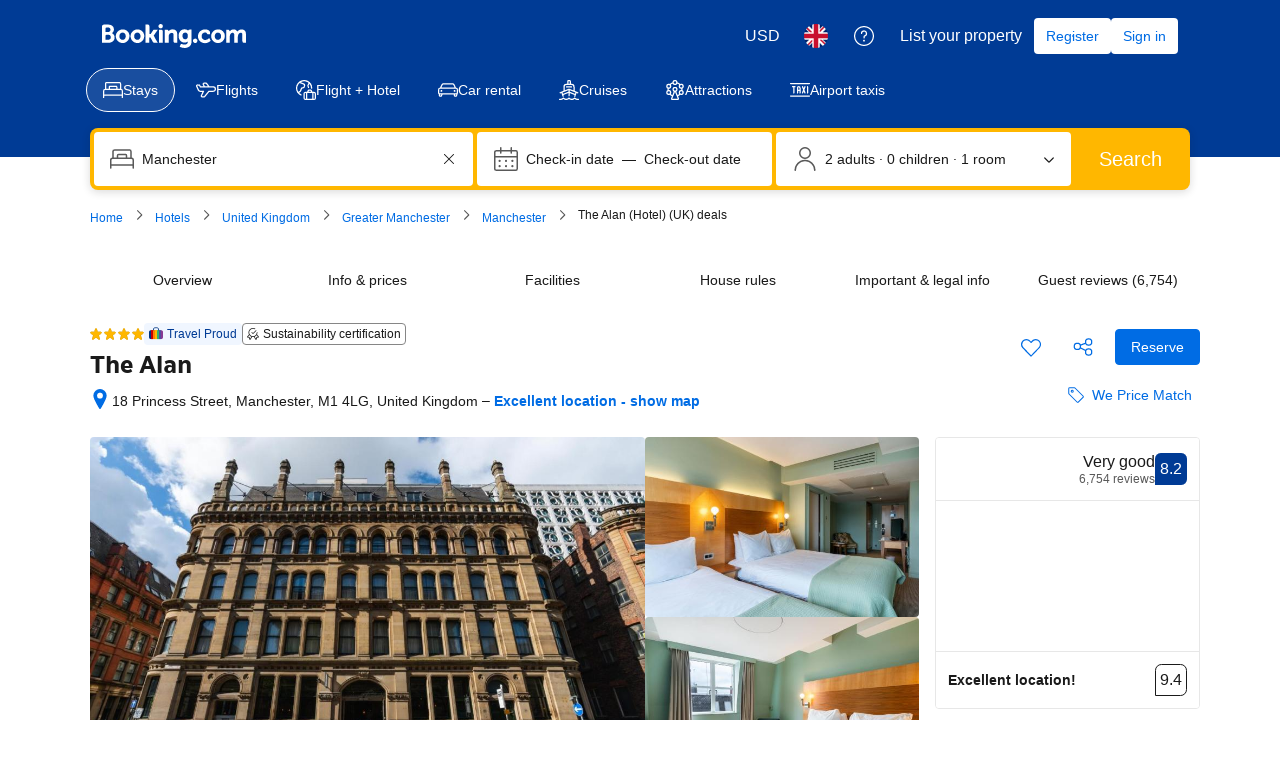

--- FILE ---
content_type: text/html; charset=UTF-8
request_url: https://www.booking.com/hotel/gb/arorainternational.en-gb.html
body_size: 1813
content:
<!DOCTYPE html>
<html lang="en">
<head>
    <meta charset="utf-8">
    <meta name="viewport" content="width=device-width, initial-scale=1">
    <title></title>
    <style>
        body {
            font-family: "Arial";
        }
    </style>
    <script type="text/javascript">
    window.awsWafCookieDomainList = ['booking.com'];
    window.gokuProps = {
"key":"AQIDAHjcYu/GjX+QlghicBgQ/7bFaQZ+m5FKCMDnO+vTbNg96AEF8NSe6hfblxk8j2tGaRWPAAAAfjB8BgkqhkiG9w0BBwagbzBtAgEAMGgGCSqGSIb3DQEHATAeBglghkgBZQMEAS4wEQQMSbFaJfJQIsF9NwpjAgEQgDv2ei2NDqxfPa+s3Ix9FF2ogikesDFL1nHFXvWDCpqL5jOoZahEpnw/Jd800jw8eRsIdJ70zcdQbZ4hzA==",
          "iv":"D5490wDvqQAACOqB",
          "context":"+GyWR9NMEdb1JNs6VGwpCMTZ1KJi6WKSm4kNfD/dh2VkbeJfystaNo6xfOogm442MNRFTyHSio9ZweWv52FIVN0ALOXm1PxT81pmvV3tSZZhyCooUAIerbUxjyEuZyX2RBuSSTYP5zTRNz9CPJeLioORltB88mcMRlfIH4YPNgGNxm/sKFlY3Dk4Ur3BxuErmRaQjQA132td9Dv7ZGXSvzNb89g3N7nn32nYUm3zERgyMBZnh1Paqo0+xDt5CHcy/XqpojB1XFRWZokayWf0PGz23kcTsjQdk1YEBvnpAI6N5YLU5AHLxdny24ZSVxFdq0wIzEBmYaNr6Lwl3fowM1vH3Wm+bPMxXf+W/2rRcQLHXDw="
};
    </script>
    <script src="https://d8c14d4960ca.337f8b16.us-east-2.token.awswaf.com/d8c14d4960ca/a18a4859af9c/f81f84a03d17/challenge.js"></script>
</head>
<body>
    <div id="challenge-container"></div>
    <script type="text/javascript">
        AwsWafIntegration.saveReferrer();
        AwsWafIntegration.checkForceRefresh().then((forceRefresh) => {
            if (forceRefresh) {
                AwsWafIntegration.forceRefreshToken().then(() => {
                    window.location.reload(true);
                });
            } else {
                AwsWafIntegration.getToken().then(() => {
                    window.location.reload(true);
                });
            }
        });
    </script>
    <noscript>
        <h1>JavaScript is disabled</h1>
        In order to continue, we need to verify that you're not a robot.
        This requires JavaScript. Enable JavaScript and then reload the page.
    </noscript>
</body>
</html>

--- FILE ---
content_type: text/css
request_url: https://cf.bstatic.com/static/css/hotel_experiments_cloudfront_sd.iq_ltr/274858e5aafb6e8903cc25342ddfe26502b14725.css
body_size: 48256
content:
.u-display-block{display:block}.u-display-inline{display:inline}.u-display-inline-block{display:inline-block}.u-position-relative{position:relative}.u-position-absolute{position:absolute}.u-margin-0{margin:0}.u-margin-top-5{margin-top:5px!important}.u-margin-top-15{margin-top:15px!important}.u-margin-bottom-15{margin-bottom:15px!important}.u-margin-bottom-5{margin-bottom:5px!important}.u-overflow-hidden{overflow:hidden}.u-clearfix:before,.u-clearfix:after{content:"";display:table}.u-clearfix:after{clear:both}a.u-font-weight-bold,.u-font-weight-bold{font-weight:bold}a.u-font-weight-normal,.u-font-weight-normal{font-weight:normal}.u-text-align-start{text-align:left}.u-text-align-end{text-align:right}.u-text-align-center{text-align:center}.u-pull-start{float:left}.u-pull-end{float:right}.dir-rtl{direction:rtl}.dir-ltr{direction:ltr}.outspoken_price{font-weight:bold;letter-spacing:.03em}.rt_clean_up_options{list-style:none;position:relative}.rt_clean_up_options .meal-plan-icon,.rt_clean_up_options span.bicon-platefork.mp-icon.meal-plan-icon-small,.rt_clean_up_options span.bicon-forkknife.mp-icon.meal-plan-icon-small{position:absolute;left:-16px;font-size:14px}.rt_clean_up_options span.bicon-platefork.mp-icon.meal-plan-icon-small,.rt_clean_up_options span.bicon-forkknife.mp-icon.meal-plan-icon-small{left:-16px;font-size:10px;top:2px}td.hprt-table-cell.-last.droom_seperator,td.hprt-table-cell.-first.hprt-table-cell-roomtype.droom_seperator,.droom_seperator,.hprt-table-category .hprt-table-cell.droom_seperator{border-bottom:3px solid #5bbaff!important}.hprt-table-header-cell.droom_seperator{border-bottom:0!important}.occupancy_break{width:38px;display:block;white-space:normal;text-align:right;padding-top:3px;float:right}td.occ_no_dates.occupancy_break{text-align:right!important;width:38px;float:none!important}.occupancy_break i{display:inline-block}.rt-summary-dates dt{font-weight:bold}.rt-summary-dates dd{margin-left:0}.av-summary-check-in-time{margin-top:5px;display:block}.show_map_thumb_label.vpm-show_on_map{font-size:13px;bottom:35px;padding:8px;border-top-left-radius:3px;border-bottom-right-radius:3px;opacity:1;left:30px;right:30px;top:84px;text-align:center;-webkit-box-shadow:0 1px 2px rgba(0,0,0,0.5);box-shadow:0 1px 2px rgba(0,0,0,0.5)}.hp-social_proof h3{margin:20px 0 10px;font-size:15px}.hp-social_proof .hp-social_proof-item{margin:5px 0;font-size:13px;clear:both}.hp-social_proof .hp-social_proof-item .avatar-mask{font-size:12px}.hp-social_proof .hp-social_proof-item .hp-social_proof-quote_bubble{position:relative;background:#fafcff;padding:10px 10px 10px 14px;border-radius:3px;-webkit-box-shadow:0 1px 0 #ebf3ff;box-shadow:0 1px 0 #ebf3ff;margin:0 0 5px;line-height:1.35em;word-wrap:break-word;min-height:30px}.hp-social_proof .hp-social_proof-item .hp-social_proof-quote_bubble:before{content:"";position:absolute;bottom:-11px;left:16px;width:0;height:0;border-left:10px solid transparent;border-right:10px solid transparent;border-top:10px solid #ebf3ff}.hp-social_proof .hp-social_proof-item .hp-social_proof-quote_bubble:after{content:"";position:absolute;bottom:-10px;left:16px;width:0;height:0;border-left:10px solid transparent;border-right:10px solid transparent;border-top:10px solid #fafcff}.hp-social_proof .hp-social_proof-item .hp-social_proof-quote_author .hp-social_proof-quote_author-avatar{float:left;margin:10px 2px 5px 13px}.hp-social_proof .hp-social_proof-item .hp-social_proof-quote_author .hp-social_proof-quote_author-details{float:left;font-size:11px;margin-top:11px}.hp-social_proof .hp-social_proof-item .hp-social_proof-quote_author .avatar-mask{margin-right:5px}.hp-social_proof .hp-social_proof-item .hp-social_proof-quote_bubble.ltr_lang{text-align:left;direction:ltr}.hp-social_proof-item .hp-social_proof-quote_bubble .review-score-widget{margin:0 10px 10px 0;float:left}.hp-social_proof-item__translated .toggler,.hp-social_proof-item__original .toggler{display:inline-block;clear:both;margin-top:4px;font-size:var(--bui_font_small_1_font-size);font-weight:var(--bui_font_small_1_font-weight);line-height:var(--bui_font_small_1_line-height);font-family:var(--bui_font_small_1_font-family);color:#6b6b6b}.hp-social_proof-item__original{display:none}.hp-low_sidebar_to_content{margin-top:0}.hp-low_sidebar_to_content .similar_alternative_hotels{display:inline-block;position:initial;position:relative;top:initial;top:auto;left:initial;left:auto;margin-right:10px;float:left}.hp-low_sidebar_to_content .hp_sidebar_top_ranked{display:inline-block;margin:0;left:initial;left:auto;bottom:initial;bottom:auto;position:initial;position:relative;vertical-align:top;float:left}.m-rs-bed-icon-hs-middle{vertical-align:middle;margin-bottom:2px}.m-rs-bed-empty-icon-hs{min-width:16px}.m-rs-bed-display_room_type{display:inline-block;white-space:normal}.m_hp_rt_no-text-decoration{text-decoration:none!important}.m-rs-bed-display__label-bed-otimization{display:inline}.m-rs-bed-display__block_break_line{display:table-row;-webkit-box-align:start;-webkit-align-items:flex-start;-ms-flex-align:start;align-items:flex-start;-webkit-flex-wrap:wrap;-ms-flex-wrap:wrap;flex-wrap:wrap;margin-bottom:2px}.m-rs-bed-title-and-type-container{display:table-cell}.c-bed-display--table .m-rs-bed-display__title{font-size:var(--bui_font_strong_2_font-size);font-weight:var(--bui_font_strong_2_font-weight);line-height:var(--bui_font_strong_2_line-height);font-family:var(--bui_font_strong_2_font-family)}.c-bed-display--table .m-rs-bed-display__block{display:table-row}.c-bed-display--table .m-rs-bed-display__label{font-size:var(--bui_font_strong_2_font-size);font-weight:var(--bui_font_strong_2_font-weight);line-height:var(--bui_font_strong_2_line-height);font-family:var(--bui_font_strong_2_font-family);padding-right:5px;white-space:nowrap}.c-bed-display--table .m-rs-bed-display__label,.c-bed-display--table .m-rs-bed-display__bed-list{display:table-cell}.c-bed-display--inverted-bold .m-rs-bed-display__bed-type-icon,.c-bed-display--table .m-rs-bed-display__bed-type-icon{height:1em;width:auto;color:inherit;display:inline-block;margin-bottom:-0.1em}.c-bed-display--inverted-bold .m-rs-bed-display__bed-type-name{font-size:var(--bui_font_strong_2_font-size);font-weight:var(--bui_font_strong_2_font-weight);line-height:var(--bui_font_strong_2_line-height);font-family:var(--bui_font_strong_2_font-family)}.c-bed-display--inverted-bold .m-rs-bed-display__block{margin-bottom:2px}.c-bed-display--space-top{margin-top:8px}.c-bed-display--space-bottom{margin-bottom:8px}.c-bed-display--inline .m-rs-bed-display__label,.c-bed-display--inline .m-rs-bed-display__bed-list,.c-bed-display--inline .m-rs-bed-display__bed-list-item{display:inline-block}.c-bed-display--inline .m-rs-bed-display__label,.m-rs-bed-display__label-bed-otimization{font-size:var(--bui_font_strong_2_font-size);font-weight:var(--bui_font_strong_2_font-weight);line-height:var(--bui_font_strong_2_line-height);font-family:var(--bui_font_strong_2_font-family);font-size:inherit}.c-bed-display--table-inline .m-rs-bed-display__bed-list-item{display:inline-block}.c-bed-display__crib-tltp{cursor:default}.a11y-facilities-contrast .facilitiesChecklist .facilitiesChecklistSection h5{color:#333}.a11y-facilities-contrast .facilitiesChecklist .facilitiesChecklistSection,.a11y-facilities-contrast .family-facilities-list li{color:#333}.a11y-facilities-contrast div.facilitiesChecklist .facilitiesChecklistSection .positive_policy_free.contains_free_row{background:#078610}.a11y-facilities-contrast .fac-offsite{color:#333}.hp_location_block__section_container .location_section_icon{vertical-align:text-bottom;margin-right:4px}.hp_location_block__container{clear:both;border-top:1px solid #e6e6e6;margin:0;border-bottom:0 none}.hp_location_block__map_image{width:100%;border-radius:2px}.hp_location_block__map_container{position:relative}.hp_location_block__container--top_exception{margin:0;border:0}.hp_location_block__main_header{padding:0;display:-webkit-box;display:-webkit-flex;display:-ms-flexbox;display:flex;-webkit-flex-wrap:nowrap;-ms-flex-wrap:nowrap;flex-wrap:nowrap;-webkit-box-pack:justify;-webkit-justify-content:space-between;-ms-flex-pack:justify;justify-content:space-between}.hp_location_block__walking_badge_container{display:inline-block;margin-top:4px;margin-right:4px}.hp_location_block__main_header .hp_location_block__walking_badge{background-color:#e4f4ff;color:#333}.hp_location_block__main_header .hp_location_block__walking_badge_icon{margin-top:3px;margin-bottom:2px;vertical-align:text-bottom}.hp_location_block__header_title{font-size:var(--bui_font_headline_2_font-size);font-weight:var(--bui_font_headline_2_font-weight);line-height:var(--bui_font_headline_2_line-height);font-family:var(--bui_font_headline_2_font-family);margin-left:0;font-weight:700}.hp_location_block__content_container{columns:3;-webkit-columns:3;-moz-columns:3;column-gap:40px;-webkit-column-gap:40px;-moz-column-gap:40px;font-size:var(--bui_font_body_2_font-size);font-weight:var(--bui_font_body_2_font-weight);line-height:var(--bui_font_body_2_line-height);font-family:var(--bui_font_body_2_font-family);padding:0 0 var(--bui_spacing_4x)}.hp_location_block__section_container{-webkit-column-break-inside:avoid;-moz-column-break-inside:avoid;-moz-page-break-inside:avoid;page-break-inside:avoid;break-inside:avoid-column;margin-bottom:40px}.hp_location_block__section_container.transport_airport{-webkit-column-break-inside:avoid;-moz-column-break-inside:avoid;-moz-page-break-inside:avoid;page-break-inside:avoid;break-inside:avoid-column;margin-bottom:20px}.hp_location_block__section_container .reviews-snippet-poi__item{width:308px;padding:24px 0;border-bottom:1px solid #e6e6e6}.hp_location_block__section_container .reviews-snippet-poi__item:last-child{border-bottom:0;padding-bottom:0}.hp_location_block__section_header{display:-webkit-box;display:-webkit-flex;display:-ms-flexbox;display:flex;-webkit-flex-wrap:nowrap;-ms-flex-wrap:nowrap;flex-wrap:nowrap;-webkit-box-pack:justify;-webkit-justify-content:space-between;-ms-flex-pack:justify;justify-content:space-between;margin-bottom:8px}.hp_location_block__section_icon svg{height:16px;width:16px;fill:#333}.hp_location_block__section_title{font-size:var(--bui_font_strong_1_font-size);font-weight:var(--bui_font_strong_1_font-weight);line-height:var(--bui_font_strong_1_line-height);font-family:var(--bui_font_strong_1_font-family);font-weight:600}.hp_location_block__section_sub_title{color:#6b6b6b}.hp_location_block__section_list_row{display:-webkit-box;display:-webkit-flex;display:-ms-flexbox;display:flex;-webkit-flex-wrap:nowrap;-ms-flex-wrap:nowrap;flex-wrap:nowrap;-webkit-box-pack:justify;-webkit-justify-content:space-between;-ms-flex-pack:justify;justify-content:space-between;padding-bottom:4px}.hp_location_block__section_list_row:last-child{padding-bottom:0}.hp_location_block__section_list_distance{color:#6b6b6b;white-space:nowrap}.hp_location_block__section_list_key{white-space:nowrap;overflow:hidden;text-overflow:ellipsis;padding-right:8px;text-transform:capitalize}.hp_location_block__section_list_key_tag,.hp_location_block__section_list_key_tag_beach{color:#6b6b6b}.hp_location_block__section_list_key_tag::after{content:'';display:inline-block;width:3px;height:3px;margin:3px 2px;background-color:#bdbdbd;border-radius:50%}.hp_location_block__section_paragraph{margin-bottom:16px}.hp_location_block__section_paragraph:last-child{margin-bottom:0}.hp_location_block__container .small_text_legal_disclaimer{margin:0 0 4px 0}.hp_location_block__container .inline-feedback_bordered-light{margin:0;border:0;text-align:left}.hp_location_block__dot{display:inline-block;margin-bottom:2px}.hp_location_block__dot:not(:last-child)::after{content:'';display:inline-block;width:3px;height:3px;margin:3px 4px;background-color:#bdbdbd;border-radius:50%}.restaurant-grid .restaurant-block .inner{padding:0}.review_sort_container{border-top:1px dotted #cdcdcd;margin-top:6px;padding-top:8px}.review_sort_container select{background:var(--bui_color_white);border:0;color:#545454;font-weight:bold}.review_list_block.sliding-panel-widget-content{-webkit-box-sizing:border-box;-moz-box-sizing:border-box;box-sizing:border-box;font-size:13px;width:600px}#hp-reviews-sliding .sliding-panel-widget-close-button{right:595px}@media(min-width:768px){.review_list_block.sliding-panel-widget-content{width:720px}#hp-reviews-sliding .sliding-panel-widget-close-button{right:715px}}@media(min-width:992px){.review_list_block.sliding-panel-widget-content{width:900px}#hp-reviews-sliding .sliding-panel-widget-close-button{right:895px}}.not_enough_reviews{width:100%;border:1px solid #ddd;margin-bottom:2em;padding:10px 20px;box-sizing:border-box;-moz-box-sizing:border-box;-webkit-box-sizing:border-box}.not_enough_reviews.lang_ltr{padding-right:20px}.review_item_user_helpful_count{font-size:.8em;margin:0}.not_enough_reviews h3{color:#838383;margin:.6em 0 .15em}.not_enough_reviews p{margin:0 0 1em 0}.no_reviews{width:100%!important}.no_review_score{padding:10px 20px 0 0;text-align:left}.review_list_outer_container{margin-top:17px}#noshow_list{display:none}.review_list_score_container{float:left;position:relative;text-align:left;width:30%;box-sizing:border-box;-moz-box-sizing:border-box;-webkit-box-sizing:border-box;border-bottom:1px solid #e6e6e6!important;overflow:hidden}.review_list_score_container.lang_ltr{padding-right:20px}.review_list_score_container.lang_ltr:after{border-bottom:45px solid transparent;border-right:45px solid #fafcff;border-top:45px solid transparent;content:" ";position:absolute;right:0;top:80px}.review_list_score_container .v2_review-scores__body{width:-webkit-calc(100% + 32px);width:calc(100% + 32px);margin-bottom:14px}.review_list_score_container .v2_review-scores__subscore__inner{display:inline;font-size:0;padding-inline-start:0;padding-left:0}.review_list_score_container .v2_review-scores__subscore{display:inline-block;margin-right:32px;margin-bottom:16px!important;width:-webkit-calc((100% - 96px)/3);width:calc((100% - 96px)/3)}.review_list_score_container .v2_review-scores__body__legend{float:right;margin-right:32px;margin-bottom:16px}.review_list_score_container .v2_review-scores__body__legend span{display:inline-block;margin-top:20px;margin-left:8px}.review_list_score_title{font-size:1.5em;margin:.35em 0 0}.review_list_score_count{margin-top:.4em}.review_list_score{text-align:center;background:#003580;border-radius:10px 10px 10px 0;color:var(--bui_color_white);font-size:55px;line-height:90px;margin:0 auto .35em;padding:15px;width:95px}.review_list_score_breakdown_left .review-score-widget{margin-top:41px;margin-right:10px;white-space:normal}.review_list_score_container .review-score-badge,.review_list_score_breakdown_left .review-score-badge{font-size:60px;width:120px;margin:0 0 8px 0;border-radius:20px 20px 20px 0}.review_score_breakdown_list{list-style:none;margin:.6em 5px;padding:0;text-align:left}.review_score_breakdown_list.list_tighten.lang_rtl{margin:.6em -7px .6em 41px}.review_score_name{float:left;font-size:12px;font-weight:bold;margin:.5em 0 0;width:83%}.review_score_value{float:left;font-size:24px;font-weight:bold;margin:0;text-align:right;width:17%}.score_bar,.score_bar_value{border-radius:3px;height:5px}.score_bar{background:#fafcff;clear:both;width:100%;margin:.5em 0 1.5em}.score_bar_value{background:#5bbaff;width:0}.list_tighten,.list_tighten *{box-sizing:border-box;-moz-box-sizing:border-box;-webkit-box-sizing:border-box}.list_tighten li{margin-bottom:.5em}.list_tighten .review_score_name{float:none;font-weight:normal;margin:.5em 0 .1em;width:auto}.list_tighten .review_score_value{color:#999;float:left;font-size:12px;font-weight:normal;line-height:1;padding:0;width:14%}.list_tighten .score_bar{background:#fafcff;border:1px solid #cfcfcf;height:12px;float:left;margin:0;width:85%}.list_tighten .score_bar_value{height:10px;border-radius:2px}.review_list_container{background:#fafcff;float:left;width:70%;box-sizing:border-box;-moz-box-sizing:border-box;-webkit-box-sizing:border-box}.review_list_nav{background:var(--bui_color_white);border:1px solid #cdcdcd;border-radius:4px;-webkit-box-shadow:0 0 2px 1px rgba(99,99,99,0.1);box-shadow:0 0 2px 1px rgba(99,99,99,0.1);color:#545454;font-size:12px;margin:1em;padding:1em}.review_list_nav p{display:inline;margin:0 .5em 0 0}.review_list_nav label.review_label{display:inline;margin:0 .5em 0 0}.reviewer_type_filter{background:var(--bui_color_white);border:0;color:#545454;font-weight:bold}.review_list_loader{text-align:center;height:180px}.perf-sprite .review_list_loader{height:auto;text-align:center;padding:60px 0}.review_list_loader img{margin:60px 0}.review_list_pagination{color:#666;margin:1.5em 1em;text-align:center;position:relative}.review_list_pagination p{margin:0}.review_list_pagination a:link,.review_list_pagination a:visited{color:#0071c2;text-decoration:none}.review_list_pagination a:hover{color:#00224f}.review_previous_page{position:absolute;top:0;left:0}.review_next_page{position:absolute;top:0;right:0}.page_link{font-weight:bold;padding:0 3em}.review_list{color:var(--bui_color_black);list-style:none;margin:12px;padding:0}.review_item{margin:1em 0 2em;position:relative}.review_item_reviewer{width:115px;padding:.5em 10px 0 0;float:left}.review_item_reviewer h4{font-size:1.2em;font-weight:normal;margin:0;word-wrap:break-word}.review_item_reviewer .reviewer_name{font-size:1.2em;font-weight:normal;margin:0;word-wrap:break-word}.reviewer_country{color:#666;font-size:.8em;margin:0}.reviewer_country_line{display:block}.reviewer_country_flag{display:inline-block;height:8px;overflow:hidden;width:12px}.reviewer_country_flag img{position:relative;bottom:2px}.user_age_group{font-size:.8em;margin:0}.reviewer_customer_type{margin:.25em 0 0}.review_item_review_container{background:var(--bui_color_white);border:1px solid #cdcdcd;border-radius:3px;margin-left:125px;margin-right:72px;position:relative;box-shadow:0 0 2px 1px rgba(99,99,99,0.1);-webkit-box-shadow:0 0 2px 1px rgba(99,99,99,0.1)}.review_item_review_container.lang_ltr:after{border-top:13px solid transparent;border-right:13px solid var(--bui_color_white);border-bottom:13px solid transparent;border-left:0;content:" ";height:0;position:absolute;width:0;left:-13px;top:10px}.review_item_review_container.lang_ltr:before{border-top:14px solid transparent;border-right:14px solid #cdcdcd;border-bottom:14px solid transparent;border-left:0;content:" ";height:0;position:absolute;width:0;left:-14px;top:9px}.review_item_review_header{border-bottom:1px dashed #cdcdcd;overflow:auto;width:100%!important;height:auto!important;display:table}.review_item_review_content{padding:0 1em}.review_not_approved{color:#8e8e8e}.review_item_header_score_container,.review_item_header_content_container,.review_item_header_date_container{display:table-cell;vertical-align:middle;padding:.75em}.review_item_header_score_container{width:30px}.review_item_header_content_container{padding:.75em .75em .75em 0;word-break:break-word}.review_item_review_score{background:#003580;border-radius:4px 4px 4px 0;color:var(--bui_color_white);font-size:14px;line-height:2.2em;text-align:center;width:2.143em}.review_item_header_content{color:#666;font-size:1.2em;font-weight:bold;text-align:left;text-decoration:none}.review_item_header_date{color:#545454;text-align:right;white-space:nowrap}.review_item_date{color:#545454;font-size:12px;margin:0 72px 5px 0;text-align:right}.review_pos,.review_neg{margin:1em 0;padding-left:1.5em;position:relative;*white-space:pre;word-wrap:break-word;white-space:pre-wrap}.review_item_icon{font-family:'booking-iconset';font-style:normal;position:absolute;left:0}.review_pos .review_item_icon{color:#008009}.review_pos .green_review_item_icon{color:#97e59c}.review_neg .review_item_icon{color:#d7d7d7}.review_neg .red_review_item_icon{color:#ffebeb}.review_general,.review_none{margin:1em 0}.review_staydate{padding-left:45px;color:#6b6b6b}.reviews_hotel .review_staydate,.reviews_review .review_staydate{padding-left:20px}.review_staydate.review_staydate_nopadding{padding-left:0}.review_addon{padding:0 0 0 45px}.review_none ~ .review_addon{padding:0 45px 0 0}.review_item_actions{padding:10px 12px;border-top:1px solid #ddd;height:24px}.review_item_helpful_submit{background:var(--bui_color_white);border:1px solid #ebf3ff;border-radius:4px;color:#0071c2;font-size:12px;font-weight:bold;padding:4px 10px}.villas .review_item_helpful_submit{padding:2px 10px}.review_item_helpful_submit:hover{color:#333;border-color:#0071c2;-webkit-box-shadow:0 0 4px #0071c2;box-shadow:0 0 4px #0071c2}.review_item_helpful_submit:focus{outline:0}.review_item_feedback{width:60px;position:absolute;right:0;top:3em;padding-left:12px;text-align:center}.review_item_feedback p{font-size:11px;font-weight:bold;margin-bottom:8px}.review_item_feedback input{background:var(--bui_color_white);padding:.5em;font-size:10px;color:#666;border:1px solid #999;width:45px;height:30px;cursor:pointer;border-radius:4px}.review_item_feedback input:hover{color:var(--bui_color_white);font-weight:bold;background:#008009;border-color:#006607}.review_inappropriate_container{width:66px;position:absolute;right:0;bottom:0}.review_tab_sprite{background:url(//cf.bstatic.com/static/img/review_flag_sprite/fec536239c59f9bb6b2e7881b803286df59b1d20.png) no-repeat;width:13px;height:11px;display:block}.review_sprite_flag{background-position:0 0}.review_sprite_flag:hover{background-position:-52px 0}.review_sprite_flag:active{background-position:-104px 0}.hotelier_response_title{font-weight:bold;text-align:right;margin:.5em 1.5em}.mobile_icon_spacing{margin-top:1.5em}.review_item_response_container{background:#ebf3ff;border:1px solid #5bbaff;border-radius:4px;margin-left:185px;margin-right:12px;position:relative;box-shadow:0 0 2px 1px rgba(99,99,99,0.1);-webkit-box-shadow:0 0 2px 1px rgba(99,99,99,0.1)}.review_item_response_container p{margin:1em}.review_item_response_container.lang_ltr a{float:right;margin:0 1em 1em}.review_item_response_container.lang_ltr:after{border-top:13px solid transparent;border-left:13px solid #ebf3ff;border-bottom:13px solid transparent;content:" ";height:0;position:absolute;width:0;right:-13px;top:10px}.review_item_response_container.lang_ltr:before{border-top:14px solid transparent;border-left:14px solid #5bbaff;border-bottom:14px solid transparent;content:" ";height:0;position:absolute;width:0;right:-14px;top:9px}.review_useful_thankyou{color:#999;margin:.35em 0 0}.review_icon_wrapper{width:auto;height:auto;border:2px solid var(--bui_color_white);background:#003580;padding-left:10px;padding-right:10px;padding-top:7px;padding-bottom:7px;display:inline;border-radius:100%;font-size:1em;line-height:0;color:var(--bui_color_white);position:absolute;bottom:-16px;left:-16px;background-clip:padding-box;-webkit-box-shadow:0 0 2px 1px rgba(99,99,99,0.2)}.review_strip_wrapper{width:auto;height:auto;padding-left:12px;border-top:1px solid #d0d0d0;color:#6a6a6a}.review_marker_wrapper{width:auto;height:auto;border:2px solid var(--bui_color_white);background:#003580;padding-left:10px;padding-right:10px;padding-top:8px;padding-bottom:5px;display:inline;border-radius:100%;font-size:1em;line-height:0;color:var(--bui_color_white);position:relative;top:15px;background-clip:padding-box;-webkit-box-shadow:0 0 2px 1px rgba(99,99,99,0.2)}.review_layout_fix{overflow:auto;padding:5px}.review_list_block.one_col .review_list_score_title.one_col{display:none}.review_list_block.one_col .review_list_score_container{width:100%}.review_list_block.one_col .review_list_container{width:100%}.review_list_block.one_col .review_list_score{margin:0 .2em .35em .2em}.review_list_block.one_col .review_list_score_title{text-align:center}.review_list_block.one_col .review_list_score_count{text-align:center}.review_list_score_breakdown_right{float:left;width:70%;margin:25px 0 10px}.review_list_score_breakdown_col{float:left;width:35%;margin:25px 0 10px 0}.review_list_score_breakdown_col.lang_rtl{float:right}.review_list_score_breakdown_left{float:left;width:30%}.review_list_score_breakdown_left.lang_rtl{float:right;width:30%;margin-left:-30px}.review_list_block.one_col .review_list_score{margin:0 auto .35em}li.clearfix.one_col{float:left;width:220px;margin-right:40px}li.clearfix.one_col.lang_rtl{float:right}.review_list_block.one_col .review_list_score_container:after{display:none}.expert_review_item__header_block{background-color:#003580;position:relative;display:inline-block;color:var(--bui_color_white);padding:5px 15px 3px 10px;left:-20px;min-height:30px;cursor:help}.expert_review_item__header_block:before{position:absolute;content:' ';height:0;left:0;border:4px solid rgba(0,0,0,0);border-left:4px solid var(--bui_color_white);border-bottom:4px solid var(--bui_color_white);background:#00224f;bottom:-8px}.expert_review_item__header_block:after{background:#003580;position:absolute;top:0;content:' ';height:0;border:19px solid rgba(0,0,0,0);border-right:10px solid #fafcff;right:-26px}.expert_review_item__icon_container{position:relative;width:21px;height:26px;float:left;top:0}.expert_review_item__header{padding-left:30px;font-weight:100;line-height:1.8;font-size:16px}.srp_additional_reviews{margin-top:100px}.srp_additional_reviews__header{color:#838383;border-bottom:1px dashed #ebf3ff;margin-bottom:30px}.review-score-trending{clear:both}.review-score-trending .fe_banner__icon{font-size:12px;line-height:18px;font-weight:400;padding-top:2px}.review_item_featured_icon{width:16px;height:16px;background:#febb02;border-radius:50%;display:inline-block;vertical-align:middle;text-align:center;position:relative;top:-1px}.review_item_featured_icon .bk-icon{display:block;margin:3px auto}.review_item_featured_text{font-weight:bold;color:#333}.review_featured_reviewerschoice .review_item_featured_icon{background:#003580}.review_featured_reviewerschoice .review_item_featured_text{color:#003580}.review_list_new_item_block{padding:24px 0;border-bottom:solid 1px #ececec}.bui-panel-group--filters-wrapper>.bui-panel,.bui-panel-group--reviewlist>.bui-panel{border:0;padding-left:0;padding-right:0}.bui-panel-group--filters-wrapper .review_list_filters{display:-webkit-box;display:-webkit-flex;display:-ms-flexbox;display:flex;-webkit-box-pack:justify;-webkit-justify-content:space-between;-ms-flex-pack:justify;justify-content:space-between}.bui-panel-group--filters-wrapper .bui-input-select,.bui-panel-group--filters-wrapper .bui-dropdown{width:-webkit-calc((100% - 16px) / 3);width:calc((100% - 16px) / 3)}.bui-panel-group--filters-wrapper.time-of-year-review-filter .bui-input-select,.bui-panel-group--filters-wrapper.time-of-year-review-filter .bui-dropdown{width:-webkit-calc((100% - 16px) / 4);width:calc((100% - 16px) / 4)}.bui-panel-group--filters-wrapper .bui-button{border-color:#bdbdbd;color:#333;display:-webkit-box;display:-webkit-flex;display:-ms-flexbox;display:flex;font-weight:normal;-webkit-box-pack:justify;-webkit-justify-content:space-between;-ms-flex-pack:justify;justify-content:space-between;padding:7px;width:100%}.bui-panel-group--filters-wrapper .bk-icon{vertical-align:baseline}.bui-panel-group--reviewlist{border-bottom:1px solid #e6e6e6!important;margin-bottom:24px!important}label+.bui-inline-container--topics-wrapper{font-size:0;margin-top:0!important}.bui-inline-container--topics-wrapper .bui-input-checkbutton,.bui-inline-container--topics-wrapper .bui-button,.bui-inline-container--topics-wrapper .bui-link{display:inline-block;vertical-align:top}.bui-inline-container--topics-wrapper .bui-link{line-height:36px}.bui-panel--topics-wrapper button{font-size:var(--bui_font_body_2_font-size);font-weight:var(--bui_font_body_2_font-weight);line-height:var(--bui_font_body_2_line-height);font-family:var(--bui_font_body_2_font-family)}.bui-inline-container--topics-wrapper .bui-u-hidden{display:none!important}#reviews_filters_lang_modal{z-index:1002}.bui-panel--topics-wrapper>.bui-form__group>label{margin-bottom:4px;display:block}.slang-al{background-position:-65px 0}.bui-panel.bui-panel--topics-wrapper+.bui-panel.bui-panel--search-wrapper{display:none;padding-top:0;border-top-color:#fff;margin-top:-1px}.reviews-filter-text-search{display:table;width:100%}.reviews-filter-text-search__button{float:right;display:table-cell;vertical-align:top;padding-left:4px}.reviews-filter-text-search__icon{position:absolute;left:9px;width:20px;height:20px;top:9px;fill:#bdbdbd}.reviews-filter-text-search__input{position:relative;display:table-cell;vertical-align:top;width:100%}.reviews-filter-text-search__input .bui-form__control{padding-left:40px}.reviews-filter-text-search__clear{border:0;background:rgba(255,255,255,0.75);width:36px;height:36px;position:absolute;top:1px;right:1px;padding:8px}.reviews-filter-text-search__clear svg{fill:#333;width:20px;height:20px}#reviews-filters-search-toggler svg{fill:#0071c2;height:18px;width:18px}.reviewlist-header .bui-form__label{display:inline-block;font-size:var(--bui_font_small_1_font-size);font-weight:var(--bui_font_small_1_font-weight);line-height:var(--bui_font_small_1_line-height);font-family:var(--bui_font_small_1_font-family);line-height:36px;padding-bottom:0;vertical-align:bottom}.reviewlist-header .bui-input-select{display:inline-block;width:-webkit-fit-content;width:-moz-fit-content;width:fit-content}.js-show-search-input #reviews-filters-search-toggler{display:none!important;visibility:hidden!important}.js-show-search-input .bui-panel.bui-panel--search-wrapper{display:block!important}.reviewer_badge_wrapper{display:inline-block;width:115px;text-align:center}#review_list_page_container .reviewer_count_badge-1,.reviewer_count_badge-2,.reviewer_count_badge-3,.reviewer_count_badge-4,.reviewer_count_badge-5,.reviewer_count_badge-6{display:block;overflow:hidden;background:url('//cf.bstatic.com/static/img/reviews-tab/review_badges/c00e13297c43bf6242f2a7022941de5ad63b8640.png') no-repeat}#review_list_page_container .reviewer_count_badge-1{background-position:0 0;width:46px;height:46px}#review_list_page_container .reviewer_count_badge-2{background-position:0 -49px;width:46px;height:46px}#review_list_page_container .reviewer_count_badge-3{background-position:0 -100px;width:46px;height:46px}#review_list_page_container .reviewer_count_badge-4{background-position:0 -149px;width:46px;height:46px}#review_list_page_container .reviewer_count_badge-5{background-position:0 -199px;width:46px;height:47px}#review_list_page_container .reviewer_count_badge-6{background-position:0 -250px;width:46px;height:46px}#review_list_page_container .reviewer_count_title{color:#5bbaff;font-size:1em}#review_list_page_container .jq_tooltip{cursor:help}.reviewer_large_badge_wrapper{height:auto;width:427px;display:inline-block}.reviewer_large_badge_wrapper .reviewer_count_large_badge{width:83px;height:83px;display:inline-block;overflow:hidden;background:url('//cf.bstatic.com/static/img/reviews-tab/badges_tooltip_large/0d1506b0d6306f0092043fcf9e43619170407b65.png') no-repeat;margin-left:25px;margin-top:15px;margin-right:15px;float:left}.reviewer_large_badge_wrapper .reviewer_count_large_badge-1{background-position:0 0}.reviewer_large_badge_wrapper .reviewer_count_large_badge-2{background-position:-88px 0}.reviewer_large_badge_wrapper .reviewer_count_large_badge-3{background-position:-177px 0}.reviewer_large_badge_wrapper .reviewer_count_large_badge-4{background-position:-265px 0}.reviewer_large_badge_wrapper .reviewer_count_large_badge-5{background-position:-353px 0}.reviewer_large_badge_wrapper .reviewer_count_large_badge-6{background-position:-441px 0}.reviewer_tooltip_wrapper .reviewer_badge_title{width:270px;height:20px;color:#333;font-weight:bold;font-size:16px;display:inline-block;margin-top:15px!important;margin-bottom:5px!important}.reviewer_tooltip_wrapper .reviewer_badge_notes{width:270px;height:auto;display:inline-block}.reviewer_tooltip_wrapper{width:427px;height:auto;border:3px #fafcff solid;background-color:var(--bui_color_white);border-radius:5px;position:relative}.badges_detail_small{width:427px;height:66px;background-color:#fafcff}.badges_detail_small .badges_detail_small_icons{height:66px;display:block;position:relative;top:10px;margin-top:15px;margin-left:25px;background:url('//cf.bstatic.com/static/img/reviews-tab/badges_tooltip_small/94c50b78e931ff135e9575b42b5202fe2fb3cbed.png') no-repeat;opacity:.5}#review_list_page_container .reviewer_count_badge-1,.reviewer_count_badge-2,.reviewer_count_badge-3,.reviewer_count_badge-4,.reviewer_count_badge-5,.reviewer_count_badge-6{display:block;overflow:hidden;background:url('//cf.bstatic.com/static/img/reviews-tab/review_badges/c00e13297c43bf6242f2a7022941de5ad63b8640.png') no-repeat}#tooltip_wrap.badge_tooltip_elm h3{border-radius:0;-webkit-box-shadow:none;box-shadow:none;padding:0;border:0;background:0}.review_item_user_review_count i{overflow:hidden;background:url('//cf.bstatic.com/static/img/reviews-tab/tiny_rev_badge_sprite/0e33b12dc423ead428d458049cf20157a6535c70.png') no-repeat;width:22px;height:22px;display:inline-block;float:left}.review_item_user_review_count .mini_reviewer_badge-1{background-position:0 0;margin-top:5px;margin-right:5px}.review_item_user_review_count .mini_reviewer_badge-2{background-position:0 -25px;margin-top:5px;margin-right:5px}.review_item_user_review_count .mini_reviewer_badge-3{background-position:0 -49px;margin-top:5px;margin-right:5px}.review_item_user_review_count .mini_reviewer_badge-4{background-position:0 -72.6666669845581px;margin-top:5px;margin-right:5px}.review_item_user_review_count .mini_reviewer_badge-5{background-position:0 -97px;margin-top:5px;margin-right:5px}.review_item_user_review_count i.mini_reviewer_badge-6{background-position:0 -121px;margin-top:5px;margin-right:5px}.review_count_with_mini_badge{line-height:33px}.avatar-mask{border-radius:100%;display:block;border:2px solid var(--bui_color_white);-webkit-box-shadow:0 1px 3px 0 rgba(0,0,0,0.1);box-shadow:0 1px 3px 0 rgba(0,0,0,0.1);text-align:center;text-transform:capitalize;font-weight:300;color:#FFF;font-family:BlinkMacSystemFont,-apple-system,Segoe UI,Roboto,Helvetica,Arial,sans-serif}.avatar-mask.ava-x-small{border-width:1px}.ava-x-small{width:24px;height:24px;line-height:24px}.ava-small{width:32px;height:32px;line-height:32px;font-size:16px}.ava-default{width:48px;height:48px;line-height:48px;font-weight:500;font-size:24px}.ava-medium{width:64px;height:64px}.ava-large{width:80px;height:80px}.ava-x-large{width:128px;height:128px}.ava-xx-large{width:256px;height:256px}.ava-pad-top{margin-top:.8em}.ava-pad-bottom{margin-bottom:.8em}.ava-pad-left{margin-left:.8em}.ava-pad-right{margin-right:.8em}.ava-icon{font-family:"booking-iconset"!important;color:#8e8e8e}.ava-icon.ava-x-small{font-size:24px}.ava-icon.ava-small{font-size:32px}.ava-icon.ava-default{font-size:48px}.ava-icon.ava-medium{font-size:64px}.ava-icon.ava-large{font-size:80px}.ava-icon.ava-x-large{font-size:128px}.ava-icon.ava-xx-large{font-size:256px}.fe_greyscale_avatar{filter:gray;-webkit-filter:grayscale(1);filter:grayscale(1)}.review-helpful__container{padding:10px 12px 0;border-top:1px solid #ddd;min-height:24px;overflow:hidden}.review-helpful__form{float:left}.review-helpful__vote-feedback-message{color:#999;float:left;margin:.35em .5em 0}.review-helpful__form-submit{background:var(--bui_color_white);border:1px solid var(--bui_color_border_alt);border-radius:var(--bui_border_radius_100);color:var(--bui_color_action_foreground);cursor:pointer;font-size:12px;font-weight:bold;padding:4px 10px;-webkit-transition:border .5s,color .5s,-webkit-box-shadow .5s;transition:border .5s,color .5s,box-shadow .5s}.villas .review-helpful__form-submit,.villas .review-helpful__form-submitted{padding:2px 10px}.villas .review-helpful__vote-feedback-message{margin:.25em .5em 0}.review-helpful__form-submit:hover{border-color:var(--bui_color_action_border);-webkit-box-shadow:0 0 4px var(--bui_color_action_border);box-shadow:0 0 4px var(--bui_color_action_border);color:var(--bui_color_foreground)}.review-helpful__form-submit:active,.review-helpful__form-submit:focus{border-color:var(--bui_color_action_border);-webkit-box-shadow:0 0 4px var(--bui_color_action_border);box-shadow:0 0 4px var(--bui_color_action_border);color:var(--bui_color_foreground);outline:0!important}.review-helpful__form-submitted{background:var(--bui_color_white);border:1px solid var(--bui_color_border_alt);border-radius:4px;color:var(--bui_color_foreground_alt);font-size:12px;font-weight:bold;padding:4px 10px}.review-helpful__heart{background:var(--bui_color_action_background);border:2px solid var(--bui_color_white);color:var(--bui_color_white);-webkit-box-shadow:0 0 4px #666;box-shadow:0 0 4px #666;-webkit-box-shadow:0 0 4px rgba(0,0,0,0.4);box-shadow:0 0 4px rgba(0,0,0,0.4);display:inline;float:left}.review-helpful__heart:hover,.review-helpful__heart.review-helpful__form-submitted{color:var(--bui_color_white);background:var(--bui_color_brand_primary_background);border:2px solid var(--bui_color_white);-webkit-box-shadow:0 0 4px #666;box-shadow:0 0 4px #666;-webkit-box-shadow:0 0 4px rgba(0,0,0,0.4);box-shadow:0 0 4px rgba(0,0,0,0.4)}.review-helpful__heart:before{content:'\b055';font-family:tdot;padding:0 5px 0 0;font-size:11px;top:0;position:relative}.review-helpful__heart-message{color:#202020}.c-review-block__actions .c-review-block__row .review-helpful__container{padding-top:0;padding-bottom:0}.review-helpful__container .review-helpful-heart-submit:before{display:none}.review-helpful__container .review-helpful-heart-submit .bk-icon,.review-helpful__vote-feedback-message .bk-icon{margin-top:-4px}.review-helpful__container .review-helpful__vote-feedback-message{font-size:13px!important;margin-left:-12px!important}.review-helpful__container .review-helpful__vote-feedback-message .bk-icon{margin-right:4px}.review-list--clean .review-helpful__container .review-helpful-heart-submit .bk-icon{-webkit-transition:none!important;transition:none!important}.review-list--clean .review-helpful__container .review-helpful-heart-submit{margin-right:16px!important;-webkit-transition:none;transition:none}.review-list--clean .review-helpful__container .review-helpful-heart-submit:hover{color:#febb02;-webkit-transition:none;transition:none}.review-list--clean .review-helpful__container .review-helpful-heart-submit:hover .bk-icon{fill:#febb02;-webkit-transition:none;transition:none}.c-review-block__actions .review-helpful__form.review-helpful__form.review-helpful__form{display:inline-block;vertical-align:middle;padding:0;margin:0;float:none}.site_is_mdot .review-helpful__container .review-helpful__vote-feedback-message.review-helpful__vote-others-helpful{margin-left:-4px!important;margin-top:6px}.review_item_review .review-helpful__form.--unhelpful{margin-left:var(--bui_spacing_6x)}.review-helpful__container .review-helpful__form.review-helpful__form.review-helpful__form{display:inline-block;vertical-align:middle;padding:0;margin:0;float:none}.review-helpful__container .review-helpful-heart-submit{background:0;border:0;-webkit-box-shadow:none;box-shadow:none;text-decoration:none;font-weight:normal;margin-right:8px!important;padding:0}.review-helpful__container{padding-top:10px;padding-bottom:0}.c-review-block__actions .c-review-block__row .review-helpful__container{padding-top:0;padding-bottom:0}.review-helpful__container .review-helpful-heart-submit{color:var(--bui_color_action_foreground)}.review-helpful__container .review-helpful-heart-submit .bk-icon{vertical-align:middle;max-width:256px;max-height:256px;overflow:hidden;margin-top:-4px}.review-helpful__container .review-helpful__vote-feedback-message{margin-left:-8px!important}.review-helpful__container .review-helpful__vote-feedback-message .bk-icon{margin-right:4px;width:16px;height:16px;vertical-align:text-bottom}.review-helpful-heart-vote-feedback-message{color:#6f6f6f}.site_is_mdot .review-helpful__container .review-helpful__vote-feedback-message.review-helpful__vote-others-helpful{margin-left:-4px!important;margin-top:6px;display:block;width:100%}.c-review-block__actions .review-helpful-heart-submit:before{display:none!important}.review-score-word{color:#333;font-weight:400;margin:0}.review-score-word--highlighted{font-weight:700}.review-score{cursor:default;text-align:right}a .review-score{cursor:pointer}.review-score__small .review-score-word{font-size:16px}.review-score__small__average-score{background:#003580;border:0;border-radius:20% 20% 20% 0;color:var(--bui_color_white);display:block;float:right;font-weight:100;font-size:16px;height:32px;line-height:2;text-align:center;width:32px}.review-score__small__average-score--img{background:url('//cf.bstatic.com/static/img/reviews/components/review-score/review-score__small-background/49bafd6554747eabcb1d281822a08955cd6dd035.png') transparent no-repeat}.review-score__small__info{float:right;margin-right:8px}.review-score__small__sample-size{font-size:12px;font-weight:normal;color:#666;margin:1px 0 0}.review-score__small__sample-size.review-score__small__sample-size--big{margin-top:0}.review-score__small .review-score__decimal-separator{font-style:italic;font-weight:100}.review-score--layout_left{text-align:left}.review-score--layout_left .review-score__small__average-score{float:left}.review-score--layout_left .review-score__small__info{float:left;margin-left:8px;margin-right:0}.r-badge{display:inline-block}.r-badge .r-badge-wrapper{overflow:hidden;line-height:15px}.r-badge.r-badge-type-1 .r-badge-wrapper{border-radius:0 4px 4px 0}.r-badge.r-badge-type-1 .r-badge-city_expert{background:#e7fde9}.r-badge .r-badge-icon{float:left;color:#003580}.r-badge.r-badge-type-1 .r-badge-icon{font-size:15px;padding:2px 5px 2px 4px;border-radius:4px 0 0 4px}.r-badge.r-badge-type-2 .r-badge-icon{font-size:13px;padding:2px}.r-badge.r-badge-type-3 .r-badge-icon{font-size:13px;padding:2px;line-height:13px;border-radius:4px 4px 4px 0}.r-badge.r-badge-type-4 .r-badge-icon{font-size:18px;padding:2px}.r-badge.r-badge-type-1 .r-badge-icon-city_expert{background:#97e59c}.r-badge.r-badge-type-3 .r-badge-icon-city_expert{background:#97e59c}.r-badge .r-badge-label{float:left;font-size:11px}.r-badge.r-badge-type-1 .r-badge-label{font-weight:bold;color:#333;padding:3px 8px 2px 4px}.r-badge.r-badge-type-1 .r-badge-label:before{display:inline-block;float:left;content:"\b254";opacity:.75;color:var(--bui_color_white);font-family:"booking-iconset";font-size:32px;position:relative;left:-6px;top:0}.r-badge.r-badge-type-2 .r-badge-label{font-weight:normal;color:#666;padding:3px 4px 2px 2px}.r-badge.r-badge-type-3 .r-badge-label{font-weight:normal;color:#666;padding:2px 4px}.r-badge.r-badge-type-4 .r-badge-label{display:none;font-size:12px;font-weight:bold;color:#333;padding:4px;line-height:14px}.icon_pinstar_1{display:inline-block;width:16px;height:16px;background:transparent url("//cf.bstatic.com/static/img/reviews/review-expert/icon_pinstar_16/daf8eb2f6258be61765678f2af06b2e4d493e21e.png") center 0 no-repeat}.icon_pinstar_2{display:inline-block;width:13px;height:16px;background:transparent url("//cf.bstatic.com/static/img/reviews/review-expert/icon_pinstar_16/daf8eb2f6258be61765678f2af06b2e4d493e21e.png") center 0 no-repeat}.icon_pinstar_3{display:inline-block;width:15px;height:13px;background:transparent url("//cf.bstatic.com/static/img/reviews/review-expert/icon_pinstar_13/d5e112a5a4daf8b1d153f6534248af4a16cc099b.png") center 0 no-repeat}.icon_pinstar_4{display:inline-block;width:19px;height:24px;background:transparent url("//cf.bstatic.com/static/img/reviews/review-expert/icon_pinstar_24/3e5765375bc4ee50640105cb6a1b2f8a21125912.png") center 0 no-repeat}.icon_pinstar_ribbon{display:inline-block;width:21px;height:26px;background:transparent url("//cf.bstatic.com/static/img/reviews/review-expert/icon_pinstar_26/534f880b01771d726946fbbd2e6c087965fb87a3.png") center 0 no-repeat}.r-badge-tooltip:before,.r-badge-tooltip:after{display:table;border-bottom-color:var(--bui_color_black)!important;border-bottom-color:rgba(0,0,0,0.8)!important}.r-badge-tooltip{width:auto!important;max-width:320px;background:var(--bui_color_black)!important;background:rgba(0,0,0,0.8)!important}.r-badge-tooltip-icon{display:inline-block;float:left;margin:0 10px 0 0;max-width:60px}.r-badge-tooltip-icon-city_expert{width:32px;height:32px;background:transparent url("//cf.bstatic.com/static/img/reviews/review-expert/icon_city_guru_32/40217cebd2c97fe8ea36f6756733735c0a8da78e.png") 0 0 no-repeat}.r-badge.js-fly-content-tooltip:hover{cursor:pointer;filter:#808080;-webkit-filter:grayscale(100%);-moz-filter:grayscale(100%);-ms-filter:grayscale(100%);-webkit-filter:grayscale(100%);-o-filter:grayscale(100%);opacity:.8;filter:alpha(opacity=80);zoom:1}.r-badge-tooltip .fly-content-tooltip--wrap{overflow:hidden}.r-badge-tooltip .fly-content-tooltip--wrap h5{display:inline-block;max-width:244px;margin:0 0 2px;padding:0 0 1px;text-align:left;color:#97e59c;font-size:14px}.r-badge-tooltip .fly-content-tooltip--wrap p{display:inline-block;max-width:244px;margin:0;text-align:left;border-bottom:dotted 1px rgba(255,255,255,0.4)}.r-badge-tooltip .fly-content-tooltip--wrap p.text-only{max-width:320px;padding:6px 0}.r-badge-tooltip .fly-content-tooltip--wrap p:first-child{padding-top:0}.r-badge-tooltip .fly-content-tooltip--wrap p:last-child{border-bottom:0;padding-bottom:0}.user_badge_list{margin-top:5px}.user_badge_list img{-webkit-transition:all .2s ease-in-out;transition:all .2s ease-in-out}.user_badge_list img:hover{-webkit-transform:scale(2);-ms-transform:scale(2);transform:scale(2)}.review-helpful-heart-submit{background:#0071c2;border:2px solid var(--bui_color_white);color:var(--bui_color_white);-webkit-box-shadow:0 0 4px #666;box-shadow:0 0 4px #666;-webkit-box-shadow:0 0 4px rgba(0,0,0,0.4);box-shadow:0 0 4px rgba(0,0,0,0.4);display:inline;float:left}.review-helpful-heart-submit:hover,.review-helpful-heart-submit.review-helpful__form-submitted{color:var(--bui_color_white);background:#003580;border:2px solid var(--bui_color_white);-webkit-box-shadow:0 0 4px #666;box-shadow:0 0 4px #666;-webkit-box-shadow:0 0 4px rgba(0,0,0,0.4);box-shadow:0 0 4px rgba(0,0,0,0.4)}.review-helpful-heart-submit:before{content:'\b218';font-family:booking-iconset;padding:0 5px 0 0;font-size:12px;top:1px;position:relative}.review-helpful-heart-vote-feedback-message{color:#202020}.sliding-panel-widget{position:fixed;left:0;top:0;bottom:0;right:0;z-index:199;padding:0;opacity:0;display:none;-webkit-tap-highlight-color:rgba(0,0,0,0);-webkit-tap-highlight-color:transparent}.sliding-panel-widget-scrollable{position:absolute;top:0;right:0;bottom:0;left:0;overflow:hidden;overflow-y:auto}.sliding-panel-widget.is-shown,.sliding-panel-widget.is-hidden{opacity:1;display:block;background:rgba(0,0,0,0.2)}.sliding-panel-widget-content{background:var(--bui_color_white);padding:15px 25px 0 25px;-webkit-box-shadow:0 0 14px #444;box-shadow:0 0 14px #444;overflow:auto;width:585px;z-index:100;position:absolute;right:0;min-height:100%;overflow:visible}.lang_is_ltr .sliding-panel-widget.is-mirrored .sliding-panel-widget-content{right:auto;left:0}.sliding-panel-widget.is-shown .sliding-panel-widget-content{-webkit-animation:sliding-panel-in 500ms;animation:sliding-panel-in 500ms}.lang_is_ltr .sliding-panel-widget.is-shown.is-mirrored .sliding-panel-widget-content{-webkit-animation:sliding-panel-in-rtl 500ms;animation:sliding-panel-in-rtl 500ms}.sliding-panel-widget.is-hidden .sliding-panel-widget-content{-webkit-animation:sliding-panel-out 500ms;animation:sliding-panel-out 500ms}.lang_is_ltr .sliding-panel-widget.is-hidden.is-mirrored .sliding-panel-widget-content{-webkit-animation:sliding-panel-out-rtl 500ms;animation:sliding-panel-out-rtl 500ms}.b_msie_8 .sliding-panel-widget-content{border-left:1px solid var(--bui_color_brand_primary_background);border-right:1px solid var(--bui_color_brand_primary_background)}.sliding-panel-widget-close-button{padding:15px 30px 15px 10px;background:var(--bui_color_action_background);width:20px;border-radius:5px 0 0 5px;display:inline-block;color:var(--bui_color_white);cursor:pointer;text-align:center;font-size:16px;line-height:16px;-webkit-box-shadow:0 0 14px #444;box-shadow:0 0 14px #444;position:fixed;right:630px;top:40px;-webkit-transform:translateX(0) translateZ(0);transform:translateX(0) translateZ(0);z-index:2;-webkit-animation:sliding-panel-close-button-in .4s forwards;animation:sliding-panel-close-button-in .4s forwards;-webkit-animation-delay:.3s;animation-delay:.3s;opacity:0}.sliding-panel-widget-close-button:hover{background:var(--bui_color_brand_primary_background)}.lang_is_ltr .sliding-panel-widget.is-mirrored .sliding-panel-widget-close-button{position:fixed;padding-left:30px;padding-right:10px;border-radius:0 5px 5px 0;left:615px;right:auto;-webkit-animation:sliding-panel-close-button-in-rtl .4s forwards;animation:sliding-panel-close-button-in-rtl .4s forwards;-webkit-animation-delay:.3s;animation-delay:.3s}.sliding-panel-widget.is-hidden .sliding-panel-widget-close-button{-webkit-animation:sliding-panel-close-button-in .1s reverse forwards;animation:sliding-panel-close-button-in .1s reverse forwards;-webkit-animation-delay:.5s;animation-delay:.5s}.lang_is_ltr .sliding-panel-widget.is-hidden.is-mirrored .sliding-panel-widget-close-button{-webkit-animation:sliding-panel-close-button-in-rtl .1s reverse forwards;animation:sliding-panel-close-button-in-rtl .1s reverse forwards;-webkit-animation-delay:.5s;animation-delay:.5s}.b_msie .sliding-panel-widget-close-button,.b_msie .lang_is_ltr .sliding-panel-widget.is-mirrored .sliding-panel-widget-close-button{-webkit-animation:none;animation:none;-webkit-transform:translateX(0);-ms-transform:translateX(0);transform:translateX(0);opacity:1}.sliding_panel_ajax_loading{display:none}.sliding_panel_ajax_fail{display:none}@-webkit-keyframes sliding-panel-close-button-in{from{opacity:0;-webkit-transform:translateX(100%);transform:translateX(100%)}to{opacity:1;-webkit-transform:translateX(0);transform:translateX(0)}}@keyframes sliding-panel-close-button-in{from{opacity:0;-webkit-transform:translateX(100%);transform:translateX(100%)}to{opacity:1;-webkit-transform:translateX(0);transform:translateX(0)}}@-webkit-keyframes sliding-panel-close-button-in-rtl{from{opacity:0;-webkit-transform:translateX(-100%);transform:translateX(-100%)}to{opacity:1;-webkit-transform:translateX(0);transform:translateX(0)}}@keyframes sliding-panel-close-button-in-rtl{from{opacity:0;-webkit-transform:translateX(-100%);transform:translateX(-100%)}to{opacity:1;-webkit-transform:translateX(0);transform:translateX(0)}}@-webkit-keyframes sliding-panel-close-button-out{from{opacity:1;-webkit-transform:translateX(0);transform:translateX(0)}to{opacity:0;-webkit-transform:translateX(100%);transform:translateX(100%)}}@keyframes sliding-panel-close-button-out{from{opacity:1;-webkit-transform:translateX(0);transform:translateX(0)}to{opacity:0;-webkit-transform:translateX(100%);transform:translateX(100%)}}@-webkit-keyframes sliding-panel-close-button-out-rtl{from{opacity:1;-webkit-transform:translateX(0);transform:translateX(0)}to{opacity:0;-webkit-transform:translateX(-100%);transform:translateX(-100%)}}@keyframes sliding-panel-close-button-out-rtl{from{opacity:1;-webkit-transform:translateX(0);transform:translateX(0)}to{opacity:0;-webkit-transform:translateX(-100%);transform:translateX(-100%)}}@-webkit-keyframes sliding-panel-in{from{-webkit-transform:translateX(200px);transform:translateX(200px);opacity:0}to{-webkit-transform:translateX(0);transform:translateX(0);opacity:1}}@keyframes sliding-panel-in{from{-webkit-transform:translateX(200px);transform:translateX(200px);opacity:0}to{-webkit-transform:translateX(0);transform:translateX(0);opacity:1}}@-webkit-keyframes sliding-panel-in-rtl{from{-webkit-transform:translateX(-200px);transform:translateX(-200px);opacity:0}to{-webkit-transform:translateX(0);transform:translateX(0);opacity:1}}@keyframes sliding-panel-in-rtl{from{-webkit-transform:translateX(-200px);transform:translateX(-200px);opacity:0}to{-webkit-transform:translateX(0);transform:translateX(0);opacity:1}}@-webkit-keyframes sliding-panel-out{from{-webkit-transform:translateX(0);transform:translateX(0);opacity:1}to{-webkit-transform:translateX(200px);transform:translateX(200px);opacity:0}}@keyframes sliding-panel-out{from{-webkit-transform:translateX(0);transform:translateX(0);opacity:1}to{-webkit-transform:translateX(200px);transform:translateX(200px);opacity:0}}@-webkit-keyframes sliding-panel-out-rtl{from{-webkit-transform:translateX(0);transform:translateX(0);opacity:1}to{-webkit-transform:translateX(-200px);transform:translateX(-200px);opacity:0}}@keyframes sliding-panel-out-rtl{from{-webkit-transform:translateX(0);transform:translateX(0);opacity:1}to{-webkit-transform:translateX(-200px);transform:translateX(-200px);opacity:0}}.review_list_block.one_col .review_list_container{margin-bottom:25px!important}.review_list_block.one_col .review_item_review_container{margin-right:0}.review_list_block.one_col .list_tighten .review_score_value{width:20%}.review_list_block.one_col .list_tighten .score_bar{width:80%}.review_list_block.one_col .review_list_score_container.lang_ltr{padding-left:0;padding-right:0}.review_list_block.one_col .review_item_date{margin-right:0}.review_list_block.one_col .review_item_feedback{position:relative;top:auto;right:auto;padding-left:0;width:100%;text-align:right}.fly-content-tooltip.r-badge-tooltip{z-index:11000}.featured_review-scout_review-subheader{color:#545454;margin-bottom:5px}.featured_review_item__header_block.featured_review-scout_review{margin-bottom:15px}.featured_review-scout_review .featured_review_item__icon_container{background:0;border:0}.featured_review-scout_review .featured_review_item__header{padding-left:94px;margin-top:10px}.featured_review-scout_review .featured_review_item__icon_container img{width:80px;margin-top:-25px;margin-left:-3px}.review-list--clean.review_list_container,.review-list--clean .featured_review_item,.review-list--clean .review-tab-other-properties .next-property,.review-list--clean .review-tab-other-properties .prev-property{background:var(--bui_color_white)}.review-list--clean .featured_review_item__header_block:after,.review-list--clean .expert_review_item__header_block:after{border-right-color:var(--bui_color_white)}.review-list--clean .review_item{margin-bottom:16px;padding:0 16px 22px;border-bottom:3px solid #f5f5f5}.review-list--clean .featured_review_item{left:0;right:0;border:1px solid #e6e6e6;-webkit-box-shadow:0 1px 2px rgba(0,0,0,0.05);box-shadow:0 1px 2px rgba(0,0,0,0.05);width:auto;padding:0 16px 22px;border-radius:0 0 4px 4px}.review-list--clean .featured_review-scout_review-subheader{margin-top:10px}.review-list--clean .featured_review_item__header_block{margin-bottom:10px;padding:0 25px 0 12px;min-width:400px;top:5px;left:-24px}.review-list--clean .featured_review-scout_review .featured_review_item__header{margin-top:10px;padding-left:84px;font-size:16px;font-weight:600}.review-list--clean .featured_review_item__header.featured_review_item__no_votes{margin-top:10px}.review-list--clean .featured_review_item__header_block:before{background:#00224f}.review-list--clean .featured_review_item__header_block:after{border-width:20px;border-right-width:17px}.review-list--clean .featured_review-scout_review .featured_review_item__icon_container img{width:70px;margin-top:-20px}.review-list--clean .featured_review_item__icon_container{top:1px}.review-list--clean .review_list_nav,.review-list--clean .review-list-topic-filter{margin:0;-webkit-box-shadow:none;box-shadow:none;border-radius:4px 4px 0 0;border:1px solid #e6e6e6;border-bottom:0}.review-list--clean .review_list{margin:0 0 3em 0}.review-list--clean .review_list:focus{outline:0 solid transparent}.review-list--clean .review-list-topic-filter{border-radius:0 0 4px 4px;border:1px solid #e6e6e6}.review-list--clean .review-list-topic-filter__heading{font-size:14px;line-height:20px;font-weight:500;color:var(--bui_color_black)}.review_list_block.one_col .review-list--clean .review_item_review_container{border:0;border-left:2px solid #e6e6e6;border-radius:0;-webkit-box-shadow:none;box-shadow:none;margin-left:110px;padding-left:16px}.review-list--clean .review_item_review_header{border-bottom:0}.review-list--clean .review-helpful__container{border-top:0;padding:0 12px 16px 12px}.review-list--clean .review_pos,.review-list--clean .review_neg{padding-left:45px;font-size:14px;line-height:1.4em;max-width:550px}.review-list--clean .review_pos.lang_rtl,.review-list--clean .review_neg.lang_rtl{padding-left:0;padding-right:45px}.review-list--clean .review_item_icon{font-size:18px;margin:0 3px}.review-list--clean .review_item_review_container.lang_ltr:before{border-width:10px;border-left-width:0;left:-12px;top:15px;border-right-color:#e6e6e6}.review-list--clean .review_item_review_container.lang_ltr:after{border-width:9px;border-left-width:0;left:-9px;top:16px}.review-list--clean .review_item_header_content_container{padding:.75em;text-indent:-8px}.review-list--clean .review_item_header_scoreword{text-indent:0}.review-list--clean .review-helpful-heart-submit{background:var(--bui_color_white);border:0;color:#0071c2;-webkit-box-shadow:none;box-shadow:none;text-decoration:none;font-size:14px;font-weight:normal}.review-list--clean .review-helpful-heart-submit:hover{color:#febb02}.review-list--clean .review-helpful-heart-vote-feedback-message{font-size:14px;color:#6b6b6b;margin:5px 0 0}.review-list--clean .review-helpful__form-submitted{color:#febb02}.review-list--clean .review_item_photos_wrapper{border-top:0}.review-list--clean .review_item_photo img{border:0}.review-list--clean .review_item_date{margin-bottom:-3px;z-index:10;position:relative}.review-list--clean .avatar-mask{border:0;-webkit-box-shadow:none;box-shadow:none;font-family:BlinkMacSystemFont,-apple-system,Segoe UI,Roboto,Helvetica,Arial,sans-serif}.review-list--clean .review_item_reviewer h4{max-width:100px}.review-list--clean .review_item_user_helpful_count,.review-list--clean .review_item_user_review_count,.review-list--clean .reviewer_country,.review-list--clean .user_age_group{color:#6b6b6b;max-width:100px}.review-list--clean .review-tab-other-properties{padding:16px 0 0}.review-list-property-response--clean{border-left:2px solid #e6e6e6;margin-left:110px;padding:8px 0 8px 16px}.review-list-property-response--inner{background:#f5f5f5;padding:16px 16px 16px 56px;position:relative}.review-list-property-response--inner:before{content:"\b313";font-family:'booking-iconset';font-size:20px;color:#333;position:absolute;top:20px;left:16px}.review-list-property-response--inner:after{content:'';position:absolute;right:intital;top:16px;right:-16px;border:8px solid transparent;border-left:8px solid #f5f5f5}.review-list-property-response--clean .hotelier_response_title{text-align:initial;margin:0 0 16px 0;font-size:14px;line-height:1.4em;font-weight:600}.review-list-property-response--clean .review_item_response_container{background:0;border:0;border-radius:0;margin-left:0;margin-right:0;-webkit-box-shadow:none;box-shadow:none}.review-list-property-response--clean .review_item_response_container.lang_ltr:before,.review-list-property-response--clean .review_item_response_container.lang_ltr:after{content:none}.review-list-property-response--clean .review_item_response_container p{margin:0;font-size:14px;line-height:1.4em;max-width:550px}.review-list-property-response--clean .review_item_response_container.lang_ltr a,.review-list-property-response--clean .review_item_response_container a{float:none;font-weight:normal;text-decoration:none;margin:8px 0 0;display:block}.review-list--clean .review_item_feedback{margin-top:-15px}.review-list--clean .review_item_feedback .review_report_form{margin-top:0!important}.ph-item-subtitle-review-topic.ph-item-subtitle--contrast{color:#6b6b6b}.hp-description--property-name-top-ranked.hp-description--property-name-top-ranked--contrast{color:#b65800}.hp-description--property-name-top-ranked--contrast .bicon-acstar{background-color:#b65800}.fe-avatar__img{border-radius:50%}.fe-avatar__img--bordered{border:1px solid #bdbdbd}.fe-avatar__default{color:#bdbdbd}.c-review-block{display:inline-block;width:100%;vertical-align:top}.c-review-block__row{width:100%;display:inline-block;padding-bottom:var(--bui_spacing_4x);vertical-align:top}.c-review-block .c-review-block__row:last-child{padding-bottom:0}.c-review-block__dot-separator{color:var(--bui_color_foreground_alt);font-size:var(--bui_font_small_1_font-size);font-weight:var(--bui_font_small_1_font-weight);line-height:var(--bui_font_small_1_line-height);font-family:var(--bui_font_small_1_font-family)}.review_block__edit{float:right;margin-top:-webkit-calc(var(--bui_spacing_2x) * -1);margin-top:calc(var(--bui_spacing_2x) * -1)}.c-review-block__left .c-review-block__row:not(:first-child),.c-review-block__left .c-review-block__row:not(:first-child) a{color:var(--bui_color_foreground_alt);fill:currentColor}.c-review-block__left .c-review-block__row:not(:first-child) .bui-list__icon{-webkit-box-align:start;-webkit-align-items:flex-start;-ms-flex-align:start;align-items:flex-start}.c-review-block__left .c-review-block__row:not(:first-child) .bui-list__body{display:inline-block;width:100%;word-break:break-word}.c-review-block__room-info-row li>a.c-review-block__room-link{display:-webkit-box;display:-webkit-flex;display:-ms-flexbox;display:flex;text-decoration:underline}.c-review-block__room-info-row li>a.c-review-block__room-link:hover{color:var(--bui_color_action_foreground)}.c-review-block__room-info-row li.review-block__room-info--disabled>a{pointer-events:none;text-decoration:none}.c-review-block__room-info-row li.review-block__room-info--disabled{cursor:text}.c-review-block__guest+.c-review-block__stay-date{margin-top:var(--bui_spacing_6x)}.c-review-block__left .c-review-block__stay-date{padding-bottom:0}.c-review-block__right .bui-review-score{position:relative;bottom:var(--bui_spacing_4x)}.c-review-block__right .review-helpful__container .review-helpful__vote-feedback-message{margin-right:var(--bui_spacing_2x)}.c-review-block__right .review-helpful__container .review-helpful-heart-submit{margin-right:0!important;margin-left:var(--bui_spacing_4x)}.c-review-block__right .c-review-block__date{display:inline-block;margin-bottom:var(--bui_spacing_1x)}.c-review-block__actions{padding:0;margin:0;display:block}.c-review-block__actions .review-helpful__container{display:block;float:none;width:100%;padding:0;margin:0}.c-review-block__actions .review-helpful__form{display:inline-block;vertical-align:middle;padding:0;margin:0;float:none}.c-review-block__actions .review-helpful-heart-submit:before{content:'\b218';font-family:booking-iconset;padding:0 5px 0 0;font-size:12px;top:0;position:relative}.c-review-block__actions .review-helpful-heart-submit,.c-review-block__actions .review-helpful__form-submitted{display:inline-block;vertical-align:middle;padding:0;margin:0;font-size:14px;line-height:20px;font-weight:700;font-family:inherit!important;float:none;border:0;-webkit-transition:none;transition:none}.c-review-block__actions .review-helpful-heart-submit:hover{color:#00538e}.c-review-block__actions .review-helpful__form-submitted,.c-review-block__actions .review-helpful__form-submitted:hover{color:#cd8900}.c-review-block__actions .review-helpful__vote-feedback-message,.c-review-block__actions .review-helpful-heart-vote-feedback-message{font-size:var(--bui_font_body_2_font-size);font-weight:var(--bui_font_body_2_font-weight);line-height:var(--bui_font_body_2_line-height);font-family:var(--bui_font_body_2_font-family);padding:0 4px!important;margin:0;display:inline-block;float:none;vertical-align:middle}.review_item_review .review-helpful__form.--unhelpful{margin-left:24px}.review-helpful__container .review-helpful__form{display:inline-block;vertical-align:middle;padding:0;margin:0;float:none}.review-helpful__container .review-helpful-heart-submit{background:0;border:0;-webkit-box-shadow:none;box-shadow:none;text-decoration:none;font-size:14px!important;font-weight:normal;margin-right:8px!important}.review-helpful__container{padding-top:10px;padding-bottom:0}.c-review-block__actions .c-review-block__row .review-helpful__container{padding-top:0;padding-bottom:0}.review-helpful__container .review-helpful-heart-submit{color:var(--bui_color_action_foreground)}.c-review-block__actions .review-helpful__container .review-helpful-heart-submit .bk-icon{vertical-align:middle;max-width:256px;max-height:256px;overflow:hidden;margin-top:-4px}.c-review-block__actions .review-helpful__container .bk-icon.-iconset-thumbs_down{margin-top:2px!important}.c-review-block__actions .review-helpful__container .review-helpful__vote-feedback-message{font-size:13px!important;margin-left:-12px!important}.c-review-block__actions .review-helpful__container .review-helpful__vote-feedback-message .bk-icon{margin-right:4px;width:16px;height:16px;vertical-align:text-bottom}.review-helpful-heart-vote-feedback-message{color:#6f6f6f}.site_is_mdot .review-helpful__container .review-helpful__vote-feedback-message.review-helpful__vote-others-helpful{margin-left:0!important;margin-top:6px;display:block;width:100%}.site_is_mdot .c-review-block__actions .review-helpful__container .review-helpful__vote-feedback-message.review-helpful__vote-others-helpful{margin-left:-4px!important}.site_is_mdot .c-review-block__actions .review-helpful-heart-submit:before{display:none!important}.c-review-block__badge{display:inline-block;font-size:12px;line-height:18px;font-weight:700;color:#cd8900}.c-review-block__badge__icon{display:inline-block;width:14px;height:14px;vertical-align:middle;border-radius:14px;position:relative;font-size:0;line-height:0;background:#febb02;margin-top:-3px}.c-review-block__badge__icon *{display:inline-block;position:absolute;top:2px;left:2px}.c-guest-with-score+.c-review-block__badge{margin-top:4px}.c-review-block__date{display:inline;color:#6b6b6b;font-size:var(--bui_font_small_1_font-size);font-weight:var(--bui_font_small_1_font-weight);line-height:var(--bui_font_small_1_line-height);font-family:var(--bui_font_small_1_font-family)}.c-guest-with-score+.c-review-block__date{display:inline-block;margin-top:4px}.c-review-block__gallery{position:fixed;top:0;left:0;font-size:0;line-height:0;width:100%;height:100%;background-color:rgba(0,0,0,0.75);display:none;z-index:1200}.c-review-block__gallery__photo{max-height:100%;max-width:100%;display:none;position:absolute;left:50%;top:50%;-webkit-transform:translate(-50%,-50%);-ms-transform:translate(-50%,-50%);transform:translate(-50%,-50%);background-color:#000}.c-review-block__gallery__photo--loaded{display:block}.c-review-block__gallery__inner{position:absolute;left:50%;top:50%;-webkit-transform:translate(-50%,-50%);-ms-transform:translate(-50%,-50%);transform:translate(-50%,-50%);border-radius:4px;display:inline-block;background-color:#000;width:80%;max-width:800px;min-width:300px;overflow:hidden}.c-review-block__gallery__inner--increased{max-width:1024px}.c-review-block__gallery__footer{bottom:-1px;-webkit-box-sizing:border-box;-moz-box-sizing:border-box;box-sizing:border-box;left:0;padding:16px;position:absolute;width:100%;font-size:var(--bui_font_body_2_font-size);font-weight:var(--bui_font_body_2_font-weight);line-height:var(--bui_font_body_2_line-height);font-family:var(--bui_font_body_2_font-family);color:var(--bui_color_white);background:-webkit-gradient(linear,left bottom,left top,from(rgba(0,0,0,0.5)),to(rgba(0,0,0,0)));background:-webkit-linear-gradient(bottom,rgba(0,0,0,0.5) 0,rgba(0,0,0,0) 100%);background:linear-gradient(to top,rgba(0,0,0,0.5) 0,rgba(0,0,0,0) 100%)}.c-review-block__gallery__header{-webkit-box-sizing:border-box;-moz-box-sizing:border-box;box-sizing:border-box;left:0;padding:16px;position:absolute;top:-1px;width:100%;background:-webkit-gradient(linear,left top,left bottom,from(rgba(0,0,0,0.5)),to(rgba(0,0,0,0)));background:-webkit-linear-gradient(top,rgba(0,0,0,0.5) 0,rgba(0,0,0,0) 100%);background:linear-gradient(to bottom,rgba(0,0,0,0.5) 0,rgba(0,0,0,0) 100%)}.c-review-block__gallery__close:focus,.c-review-block__gallery__close:hover,.c-review-block__gallery__close:active,.c-review-block__gallery__close,.c-review-block__gallery__next:focus,.c-review-block__gallery__next:hover,.c-review-block__gallery__next:active,.c-review-block__gallery__next,.c-review-block__gallery__previous:focus,.c-review-block__gallery__previous:hover,.c-review-block__gallery__previous:active,.c-review-block__gallery__previous{background:0;border:0;padding:0;margin:0;display:inline-block;outline:0;outline:0;-webkit-tap-highlight-color:transparent;-ms-touch-action:manipulation;touch-action:manipulation}.c-review-block__gallery__close{display:inline-block;font-size:var(--bui_font_body_2_font-size);font-weight:var(--bui_font_body_2_font-weight);line-height:var(--bui_font_body_2_line-height);font-family:var(--bui_font_body_2_font-family);color:var(--bui_color_white);float:right;cursor:pointer}.c-review-block__gallery__close svg{width:24px;height:24px;display:inline-block;fill:var(--bui_color_white);vertical-align:middle}.c-review-block__gallery__next,.c-review-block__gallery__previous{position:absolute;top:0;width:50%;left:0;bottom:0;text-align:left;cursor:pointer}.c-review-block__gallery__next{left:50%;text-align:right}.c-review-block__gallery__next span,.c-review-block__gallery__previous span{width:32px;height:32px;border-radius:32px;display:inline-block;font-size:26px;line-height:28px;vertical-align:middle;text-align:center;color:#000;background-color:#fff;display:inline-block;opacity:.3;margin:0 8px}.c-review-block__gallery__next:hover span,.c-review-block__gallery__previous:hover span{opacity:1}.c-review-block__gallery__next span svg,.c-review-block__gallery__previous span svg{vertical-align:middle}.c-review-block__gallery__list{width:100%;padding-top:66.66%;position:relative;-webkit-box-sizing:border-box;-moz-box-sizing:border-box;box-sizing:border-box;background:transparent center center no-repeat url('[data-uri]')}.c-review-block__gallery__item{position:absolute;width:100%;height:99.99%;left:0;top:0;padding:0;margin:0;list-style:none;display:none}.c-review-block__gallery__error-icon{width:32px;height:32px;fill:#bdbdbd;position:absolute;top:50%;left:50%;-webkit-transform:translate(-50%,-50%);-ms-transform:translate(-50%,-50%);transform:translate(-50%,-50%);display:none}.c-review-block__gallery__item--error .c-review-block__gallery__error-icon{display:block}.c-review-block__gallery__count{display:inline-block;float:right}@media(max-width:768px){.c-review-block__gallery__inner{width:100%!important;height:100%;max-width:100%;max-height:100%;border-radius:0}.c-review-block__gallery__count{float:none;margin:0 auto}.c-review-block__gallery__list{padding-top:0;height:100%;width:100%}.c-review-block__gallery__close{float:left;font-size:0}}.c-review-block__photos{display:block;font-size:0;line-height:0;vertical-align:top;margin:0 -webkit-calc(var(--bui_spacing_1x) * -1);margin:0 calc(var(--bui_spacing_1x) * -1);padding:0}.c-review-block__photos__item{display:inline-block;max-width:-webkit-calc(33.33% - var(--bui_spacing_2x));max-width:calc(33.33% - var(--bui_spacing_2x));padding:var(--bui_spacing_1x)!important;vertical-align:top;margin:0}.c-review-block__photos.c-review-block__photos--mobile .c-review-block__photos__button{height:60px;width:60px}@media screen and (min-width:344px){.c-review-block__photos.c-review-block__photos--mobile .c-review-block__photos__button{height:72px;width:72px}}.c-review-block__photos__button,.c-review-block__photos__button:hover,.c-review-block__photos__button:active,.c-review-block__photos__button:focus{font-size:14px;line-height:20px;font-weight:700;background:0;background-color:var(--bui_color_background_alt);background-position:center center;background-size:cover;border-radius:var(--bui_border_radius_100);border:0;color:var(--bui_color_white);cursor:pointer;display:inline-block;height:80px;padding:0;position:relative;text-align:center;vertical-align:top;width:80px;outline:0;-webkit-tap-highlight-color:transparent;-ms-touch-action:manipulation;touch-action:manipulation}.c-review-block__photos__button__cover{position:absolute;top:0;left:0;right:0;bottom:0;background-color:var(--bui_color_black_with_alpha);display:-webkit-box;display:-webkit-flex;display:-ms-flexbox;display:flex;-webkit-box-align:center;-webkit-align-items:center;-ms-flex-align:center;align-items:center;-webkit-box-pack:center;-webkit-justify-content:center;-ms-flex-pack:center;justify-content:center}.c-review-block__photos__text{font-size:var(--bui_font_strong_1_font-size);font-weight:var(--bui_font_strong_1_font-weight);line-height:var(--bui_font_strong_1_line-height);font-family:var(--bui_font_strong_1_font-family);color:var(--bui_color_white)}.c-review-block__response{padding:var(--bui_spacing_4x);display:inline-block;width:100%;vertical-align:top;font-size:0;line-height:0;background-color:var(--bui_color_background_alt);border-radius:var(--bui_border_radius_200);position:relative;margin-top:var(--bui_spacing_2x);-webkit-box-sizing:border-box;-moz-box-sizing:border-box;box-sizing:border-box}.c-review-block__response:before{content:'';position:absolute;top:-webkit-calc(var(--bui_spacing_2x) * -1);top:calc(var(--bui_spacing_2x) * -1);left:50%;width:0;height:0;margin-left:-webkit-calc(var(--bui_spacing_1x) * -1);margin-left:calc(var(--bui_spacing_1x) * -1);border-left:var(--bui_spacing_2x) solid transparent;border-right:var(--bui_spacing_2x) solid transparent;border-bottom:var(--bui_spacing_2x) solid var(--bui_color_background_alt)}.c-review-block__response__title{padding:0;margin:0;display:inline-block;width:100%;font-size:14px;line-height:20px;font-weight:700;vertical-align:top;padding-bottom:var(--bui_spacing_2x)}.c-review-block__response__body{padding:0;margin:0;display:inline;font-size:var(--bui_font_body_2_font-size);font-weight:var(--bui_font_body_2_font-weight);line-height:var(--bui_font_body_2_line-height);font-family:var(--bui_font_body_2_font-family);vertical-align:top;white-space:pre-line}.c-review-block__response__read-more{font-size:var(--bui_font_body_2_font-size);font-weight:var(--bui_font_body_2_font-weight);line-height:var(--bui_font_body_2_line-height);font-family:var(--bui_font_body_2_font-family);background:0;border:0;display:inline-block;padding:0;margin:0 2px;color:var(--bui_color_action_foreground);cursor:pointer;font-weight:400!important}.c-review-block__response__body--hidden{display:none}.c-review-block__response__icon{display:inline-block;width:var(--bui_spacing_6x);height:var(--bui_spacing_6x);display:inline-block;fill:var(--bui_color_black);vertical-align:middle}.c-review-block__review{display:inline-block;width:100%;vertical-align:top}.c-review-block__review__row{padding-top:16px}.c-review-block__review__row:first-child{padding-top:0}.c-review-block__review__inner{padding:0;margin:0;font-size:var(--bui_font_body_2_font-size);font-weight:var(--bui_font_body_2_font-weight);line-height:var(--bui_font_body_2_line-height);font-family:var(--bui_font_body_2_font-family);color:#333}.c-review-block__review__inner--rtl{direction:rtl;text-align:right}.c-review-block__review__inner--ltr{direction:ltr;text-align:left}.c-review-block__review__body{padding:0;margin:0;font-size:var(--bui_font_body_2_font-size);font-weight:var(--bui_font_body_2_font-weight);line-height:var(--bui_font_body_2_line-height);font-family:var(--bui_font_body_2_font-family);color:#333;direction:ltr;text-align:left;white-space:pre-line}.c-review-block__review__body--hidden{display:none}.c-review-block__review__icon{width:18px;height:18px;display:inline-block;vertical-align:sub;fill:#333}.c-review-block__review__prefix{display:inline-block}.c-review-block__review__prefix--color-green,.c-review-block__review__prefix--color-green .c-review-block__review__icon{color:#008009;fill:#008009}.c-review-block__review__read-more,.c-review-block__review__read-more:hover,.c-review-block__review__read-more:active,.c-review-block__review__read-more:focus{font-size:inherit;background:0;border:0;display:inline-block;line-height:inherit;padding:0;margin:0;color:#0071c2;cursor:pointer}.c-review-block__review__read-more:active{text-decoration:underline}.c-review-block__title{margin:0;padding:0;font-size:var(--bui_font_featured_3_font-size);font-weight:var(--bui_font_featured_3_font-weight);line-height:var(--bui_font_featured_3_line-height);font-family:var(--bui_font_featured_3_font-family);color:var(--bui_color_black)}.c-review-block__title--small{font-size:16px;line-height:24px}.c-review__title--hidden{display:none}.c-review__title--rtl{direction:rtl;text-align:right}.c-review__title--ltr{direction:ltr;text-align:left}.c-review-block__stay-info{color:var(--bui_color_foreground_alt);fill:currentColor}.c-review-block__stay-info-item{padding:0;margin-bottom:var(--bui_spacing_2x)}a.c-review-block__stay-info-link{font-weight:normal;display:-webkit-box;display:-webkit-flex;display:-ms-flexbox;display:flex}.review-block__room-info--disabled a.c-review-block__stay-info-link{color:var(--bui_color_foreground_alt);text-decoration:none}.c-review-block__stay-info-icon{-webkit-box-align:center;-webkit-align-items:center;-ms-flex-align:center;align-items:center}.c-review-block__stay-info-emphasize{font-weight:600;display:-webkit-box;display:-webkit-flex;display:-ms-flexbox;display:flex}.c-review-block__stay-info-arrow{display:-webkit-box;display:-webkit-flex;display:-ms-flexbox;display:flex;-webkit-box-pack:end;-webkit-justify-content:flex-end;-ms-flex-pack:end;justify-content:flex-end;-webkit-box-align:center;-webkit-align-items:center;-ms-flex-align:center;align-items:center;-webkit-transition:ease all 300ms;transition:ease all 300ms}.review-block__room-info--disabled .c-review-block__stay-info-arrow{display:none}.c-review-block__meta{border:1px solid var(--bui_color_border_alt);border-radius:var(--bui_border_radius_100);display:inline-block;margin:var(--bui_spacing_1x) var(--bui_spacing_half) 0 0;padding:var(--bui_spacing_half) var(--bui_spacing_1x);cursor:pointer;-webkit-transition:ease border-color 300ms;transition:ease border-color 300ms}.c-review-block__room-info-row.c-review-block__meta.review-block__room-info--disabled,.c-review-block__room-info-row.c-review-block__meta.review-block__room-info--disabled a.c-review-block__room-link{cursor:default}.c-review-block__room-info-row.c-review-block__meta .c-review-block__room-info{color:var(--bui_color_foreground);font-size:var(--bui_font_small_1_font-size);font-weight:var(--bui_font_small_1_font-weight);line-height:var(--bui_font_small_1_line-height);font-family:var(--bui_font_small_1_font-family);border:0;padding:0}.c-review-block__room-info-row.c-review-block__meta{width:auto;clear:both;display:block;margin-bottom:var(--bui_spacing_4x);padding:12px 16px}.c-review-block .c-review-block__row.c-review-block__meta:last-child{padding-bottom:12px;margin-bottom:0}.c-review-block__room-info-row.c-review-block__meta .c-review-block__room-info__name{padding-right:var(--bui_spacing_4x);padding-top:0}.c-review-block__room-info-row.c-review-block__meta .c-review-block__room-info__name .room_info_heading{font-size:12px;line-height:18px;font-weight:500;margin-bottom:var(--bui_spacing_1x);color:var(--bui_color_foreground)}.c-review-block__room-info-row.c-review-block__meta.review-block__room-info--disabled .room_info_heading{color:var(--bui_color_foreground_alt)}.site_is_mdot .c-review-block__room-info-row.c-review-block__meta .c-review-block__room-info__name{padding-left:var(--bui_spacing_half)}.c-review-block__room-info-row.c-review-block__meta .c-review-block__room-info__arrow{display:block;right:-4px;top:-webkit-calc(50% - 10px);top:calc(50% - 10px);-webkit-transition:ease all 300ms;transition:ease all 300ms}.c-review-block__room-info-row.c-review-block__meta.review-block__room-info--disabled .c-review-block__room-info__arrow{display:none}.c-review-block__meta:hover{border-color:#d6d6d6}.c-review-block__room-info-row.c-review-block__meta.review-block__room-info--disabled:hover{border-color:var(--bui_color_border_alt)}.c-review-block__meta:hover .c-review-block__room-info__arrow{-webkit-transform:translateX(4px);-ms-transform:translateX(4px);transform:translateX(4px)}.c-review-block__meta .review-block__room-info--disabled .c-review-block__room-info__name{padding-right:0}.c-review-block_room-info-content-wrap{padding-left:0!important}.site_is_mdot .c-review-block_room-info-content-wrap{padding-left:var(--bui_spacing_2x)!important}.c-review-snippet{display:block}.c-review-snippet__score{margin-bottom:4px}.c-review-snippet__title{margin-bottom:4px;font-size:var(--bui_font_strong_1_font-size);font-weight:var(--bui_font_strong_1_font-weight);line-height:var(--bui_font_strong_1_line-height);font-family:var(--bui_font_strong_1_font-family)}.c-review-snippet__date{margin-top:2px}.c-review-snippet__guest{margin-top:8px}.c-subscores__header{margin-bottom:16px}.c-subscores__column{width:-webkit-calc(50% - 16px);width:calc(50% - 16px);float:left}.c-subscores__footer{margin-bottom:8px}.c-subscores__show-more{display:inline-block;padding:0;margin:0;font-size:var(--bui_font_emphasized_2_font-size);font-weight:var(--bui_font_emphasized_2_font-weight);line-height:var(--bui_font_emphasized_2_line-height);font-family:var(--bui_font_emphasized_2_font-family)}.c-subscores__show-more,.c-subscores__show-more:hover,.c-subscores__show-more:active,.c-subscores__show-more:focus{border:0;background:0;color:#0071c2}.c-subscores__hide{display:none}.c-subscores__column+.c-subscores__column{margin:0 0 0 32px}.c-score-range{display:inline-block;font-size:0;line-height:0;margin:0;padding:0;position:relative;width:100%}.c-score-range,.c-score-range *{-khtml-user-select:none!important;-moz-user-select:none!important;-ms-user-select:none!important;-webkit-user-select:none!important;user-select:none!important}.c-score-range .c-score-range__legend{display:block;font-size:14px;line-height:20px;color:#6b6b6b;font-weight:500;margin-top:-16px}.c-score-range__legend span:first-child{float:left;padding:0 4px}.c-score-range__legend span:last-child{float:right;padding:0 4px}.c-score-range__legend span>svg{width:20px;height:20px;fill:#6b6b6b}.c-score-range__legend span:first-child>svg{margin-right:4px}.c-score-range__legend span:last-child>svg{margin-left:4px}.c-score-range .c-score-range__numbers{display:-webkit-box;display:-webkit-flex;display:-ms-flexbox;display:flex;-webkit-flex-basis:100%;-ms-flex-preferred-size:100%;flex-basis:100%;-webkit-box-flex:1;-webkit-flex:1;-ms-flex:1;flex:1;font-size:0;-webkit-box-pack:justify;-webkit-justify-content:space-between;-ms-flex-pack:justify;justify-content:space-between;line-height:0;padding:0;margin:40px 0 32px 0;position:relative;width:100%}.c-score-range .c-score-range__tip{background-color:#0071c2;border-radius:6px;color:#FFF;display:none;font-size:14px;font-weight:700;left:50%;line-height:1.4;padding:4px 8px;position:absolute;text-align:center;top:-14px;-webkit-transform:translate(-50%,-100%);-ms-transform:translate(-50%,-100%);transform:translate(-50%,-100%);white-space:nowrap;cursor:default}.c-score-range .c-score-range__tip:after{border-left:10px solid transparent;border-right:10px solid transparent;border-top:10px solid #0071c2;content:"";display:block;height:0;position:absolute;width:0;left:50%;-webkit-transform:translateX(-50%);-ms-transform:translateX(-50%);transform:translateX(-50%)}.c-score-range .c-score-range__tip svg{fill:#fff;width:24px;height:24px;vertical-align:bottom;display:inline-block}.c-score-range .c-score-range__lbl:last-of-type .c-score-range__tip{left:auto;right:-4px;-webkit-transform:translate(0,-100%);-ms-transform:translate(0,-100%);transform:translate(0,-100%)}.c-score-range .c-score-range__lbl:last-of-type .c-score-range__tip:after{-webkit-transform:translateX(0%);-ms-transform:translateX(0%);transform:translateX(0%);left:auto;right:8px}.c-score-range .c-score-range__lbl:first-of-type .c-score-range__tip{left:-4px;-webkit-transform:translate(0,-100%);-ms-transform:translate(0,-100%);transform:translate(0,-100%)}.c-score-range .c-score-range__lbl:first-of-type .c-score-range__tip:after{-webkit-transform:translateX(0%);-ms-transform:translateX(0%);transform:translateX(0%);left:8px}.c-score-range .c-score-range__inp+.c-score-range__lbl:hover .c-score-range__tip,.c-score-range .c-score-range__inp:checked+.c-score-range__lbl .c-score-range__tip{display:block}.c-score-range .c-score-range__numbers:hover .c-score-range__inp:checked+.c-score-range__lbl .c-score-range__tip{display:none!important}.c-score-range .c-score-range__numbers:hover .c-score-range__inp:checked+.c-score-range__lbl:hover .c-score-range__tip{display:block!important}.c-score-range .c-score-range__lbl{background-color:#FFF;border:none!important;border-color:#e6e6e6;border-radius:36px!important;border-width:4px!important;-webkit-box-shadow:0 0 0 4px #e6e6e6 inset;box-shadow:0 0 0 4px #e6e6e6 inset;-webkit-box-sizing:border-box!important;-moz-box-sizing:border-box!important;box-sizing:border-box!important;color:#737373!important;display:inline-block!important;font-size:14px!important;font-weight:700!important;height:36px!important;line-height:36px!important;margin:0!important;padding:0!important;position:relative;text-align:center!important;vertical-align:top!important;width:36px!important;z-index:2!important}.c-score-range .c-score-range__inp{height:0!important;opacity:0!important;position:absolute!important;width:0!important;z-index:-1!important;left:0!important}.c-score-range .c-score-range__lbl:hover,.c-score-range .c-score-range__inp:hover+.c-score-range__lbl{-webkit-box-shadow:0 0 0 4px #0071c2 inset;box-shadow:0 0 0 4px #0071c2 inset;color:#0071c2}.c-score-range .c-score-range__inp:focus+.c-score-range__lbl,.c-score-range:active .c-score-range__inp:checked+.c-score-range__lbl,.c-score-range .c-score-range__inp:checked:focus+.c-score-range__lbl{-webkit-box-shadow:0 0 0 3px rgba(0,119,204,0.3);box-shadow:0 0 0 3px rgba(0,119,204,0.3)}.c-score-range .c-score-range__inp:checked+.c-score-range__lbl{background:#0071c2;-webkit-box-shadow:none;box-shadow:none;color:#FFF!important}.c-score-range .c-score-range__inp:checked+.c-score-range__lbl:hover{-webkit-box-shadow:0 0 0 3px rgba(0,119,204,0.3);box-shadow:0 0 0 3px rgba(0,119,204,0.3)}@media only screen and (max-width:380px){.c-score-range .c-score-range__lbl{width:34px!important;height:34px!important;border-radius:34px!important;line-height:34px!important;margin-left:-6px!important;z-index:4!important}.c-score-range .c-score-range__lbl:first-of-type{margin-left:0!important}}.c-score-range .c-score-range__track{position:absolute;bottom:53px;height:2px;left:28px;right:28px;background-color:#bdbdbd}.c-score-range .c-score-range__track:after{background:#0071c2;content:"";height:3px;left:0;position:absolute;top:-1px}.c-score-range--slide.c-score-range--js [data-value="1"]+.c-score-range__track:after{width:0}.c-score-range--slide [data-value="1"] [data-a*="1,"].c-score-range__lbl{background:#0071c2;-webkit-box-shadow:none;box-shadow:none;color:#FFF!important}.c-score-range--slide [data-value="1"] [data-a*="1,"].c-score-range__lbl:hover{background:#006bb8;-webkit-box-shadow:none;box-shadow:none}.c-score-range--slide.c-score-range--js [data-value="2"]+.c-score-range__track:after{width:11.1111111111111%}.c-score-range--slide [data-value="2"] [data-a*="2,"].c-score-range__lbl{background:#0071c2;-webkit-box-shadow:none;box-shadow:none;color:#FFF!important}.c-score-range--slide [data-value="2"] [data-a*="2,"].c-score-range__lbl:hover{background:#006bb8;-webkit-box-shadow:none;box-shadow:none}.c-score-range--slide.c-score-range--js [data-value="3"]+.c-score-range__track:after{width:22.2222222222222%}.c-score-range--slide [data-value="3"] [data-a*="3,"].c-score-range__lbl{background:#0071c2;-webkit-box-shadow:none;box-shadow:none;color:#FFF!important}.c-score-range--slide [data-value="3"] [data-a*="3,"].c-score-range__lbl:hover{background:#006bb8;-webkit-box-shadow:none;box-shadow:none}.c-score-range--slide.c-score-range--js [data-value="4"]+.c-score-range__track:after{width:33.3333333333333%}.c-score-range--slide [data-value="4"] [data-a*="4,"].c-score-range__lbl{background:#0071c2;-webkit-box-shadow:none;box-shadow:none;color:#FFF!important}.c-score-range--slide [data-value="4"] [data-a*="4,"].c-score-range__lbl:hover{background:#006bb8;-webkit-box-shadow:none;box-shadow:none}.c-score-range--slide.c-score-range--js [data-value="5"]+.c-score-range__track:after{width:44.4444444444444%}.c-score-range--slide [data-value="5"] [data-a*="5,"].c-score-range__lbl{background:#0071c2;-webkit-box-shadow:none;box-shadow:none;color:#FFF!important}.c-score-range--slide [data-value="5"] [data-a*="5,"].c-score-range__lbl:hover{background:#006bb8;-webkit-box-shadow:none;box-shadow:none}.c-score-range--slide.c-score-range--js [data-value="6"]+.c-score-range__track:after{width:55.5555555555556%}.c-score-range--slide [data-value="6"] [data-a*="6,"].c-score-range__lbl{background:#0071c2;-webkit-box-shadow:none;box-shadow:none;color:#FFF!important}.c-score-range--slide [data-value="6"] [data-a*="6,"].c-score-range__lbl:hover{background:#006bb8;-webkit-box-shadow:none;box-shadow:none}.c-score-range--slide.c-score-range--js [data-value="7"]+.c-score-range__track:after{width:66.6666666666667%}.c-score-range--slide [data-value="7"] [data-a*="7,"].c-score-range__lbl{background:#0071c2;-webkit-box-shadow:none;box-shadow:none;color:#FFF!important}.c-score-range--slide [data-value="7"] [data-a*="7,"].c-score-range__lbl:hover{background:#006bb8;-webkit-box-shadow:none;box-shadow:none}.c-score-range--slide.c-score-range--js [data-value="8"]+.c-score-range__track:after{width:77.7777777777778%}.c-score-range--slide [data-value="8"] [data-a*="8,"].c-score-range__lbl{background:#0071c2;-webkit-box-shadow:none;box-shadow:none;color:#FFF!important}.c-score-range--slide [data-value="8"] [data-a*="8,"].c-score-range__lbl:hover{background:#006bb8;-webkit-box-shadow:none;box-shadow:none}.c-score-range--slide.c-score-range--js [data-value="9"]+.c-score-range__track:after{width:88.8888888888889%}.c-score-range--slide [data-value="9"] [data-a*="9,"].c-score-range__lbl{background:#0071c2;-webkit-box-shadow:none;box-shadow:none;color:#FFF!important}.c-score-range--slide [data-value="9"] [data-a*="9,"].c-score-range__lbl:hover{background:#006bb8;-webkit-box-shadow:none;box-shadow:none}.c-score-range--slide.c-score-range--js [data-value="10"]+.c-score-range__track:after{width:100%}.c-score-range--slide [data-value="10"] [data-a*="10,"].c-score-range__lbl{background:#0071c2;-webkit-box-shadow:none;box-shadow:none;color:#FFF!important}.c-score-range--slide [data-value="10"] [data-a*="10,"].c-score-range__lbl:hover{background:#006bb8;-webkit-box-shadow:none;box-shadow:none}.rf_fieldset_required .c-score-range .c-score-range__lbl{-webkit-box-shadow:0 0 0 4px #a30000 inset!important;box-shadow:0 0 0 4px #a30000 inset!important;color:#a30000!important}.rf_score_range_fieldset--less-margin .c-score-range__numbers{margin-top:var(--bui_unit_medium)}.c-score-range--simple .c-score-range__track{display:none}.c-score-range--simple .c-score-range__lbl{width:10%!important;-webkit-box-shadow:none!important;box-shadow:none!important;border-radius:0!important;border:solid 1px #bdbdbd!important;border-right-width:0!important;height:42px!important;line-height:42px!important}.c-score-range--simple .c-score-range__lbl:first-of-type{border-radius:4px 0 0 4px!important}.c-score-range--simple .c-score-range__lbl:last-of-type{border-right-width:1px!important;border-radius:0 4px 4px 0!important}.c-score-range--simple .c-score-range__inp+.c-score-range__lbl:hover{background-color:#ececec!important}.c-score-range--simple .c-score-range__inp:focus+.c-score-range__lbl{background-color:#ececec!important;-webkit-box-shadow:0 0 0 3px rgba(0,119,204,0.3)!important;box-shadow:0 0 0 3px rgba(0,119,204,0.3)!important;z-index:5!important}.c-score-range--simple .c-score-range__inp:checked:active+.c-score-range__lbl,.c-score-range--simple .c-score-range__inp:checked:focus+.c-score-range__lbl,.c-score-range--simple .c-score-range__inp:checked:hover+.c-score-range__lbl .c-score-range--simple .c-score-range__inp:checked+.c-score-range__lbl,.c-score-range--simple .c-score-range__inp:checked+.c-score-range__lbl:hover,.c-score-range--simple .c-score-range__inp:checked+.c-score-range__lbl:active,.c-score-range--simple .c-score-range__inp:checked+.c-score-range__lbl:focus{background:#0071c2!important}.c-score-range--simple .c-score-range__inp:checked:focus+.c-score-range__lbl{-webkit-box-shadow:0 0 0 3px rgba(0,119,204,0.3)!important;box-shadow:0 0 0 3px rgba(0,119,204,0.3)!important;z-index:5!important}.c-avatar__loginicon{width:100%;height:100%;background:#fff;border-radius:100%;font-size:32px}.c-avatar__loginicon:before{color:#bdbdbd}.bui-avatar--small .c-avatar__loginicon{font-size:24px}.bui-avatar--large .c-avatar__loginicon{font-size:48px}.bui-avatar--larger .c-avatar__loginicon{font-size:64px}.bui-avatar--largest .c-avatar__loginicon{font-size:128px}.c-avatar.bui-avatar{min-width:32px}.c-avatar.bui-avatar--small{min-width:24px}.c-avatar.bui-avatar--large{min-width:48px}.c-avatar.bui-avatar--larger{min-width:64px}.c-avatar.bui-avatar--largest{min-width:128px}.c-guest-with-score{display:-webkit-box;display:-webkit-flex;display:-ms-flexbox;display:flex;width:100%}.c-guest-with-score__guest{display:-webkit-box;display:-webkit-flex;display:-ms-flexbox;display:flex;-webkit-box-flex:1;-webkit-flex-grow:1;-ms-flex-positive:1;flex-grow:1}.c-guest-with-score__score{display:-webkit-box;display:-webkit-flex;display:-ms-flexbox;display:flex}.c-guest-with-score .bui-avatar-block--small .bui-avatar-block__subtitle{font-size:var(--bui_font_small_1_font-size);font-weight:var(--bui_font_small_1_font-weight);line-height:var(--bui_font_small_1_line-height);font-family:var(--bui_font_small_1_font-family)}.c-guest-with-score .bui-review-score--small .bui-review-score__badge{color:#fff;width:28px;height:28px;font-size:var(--bui_font_emphasized_2_font-size);font-weight:var(--bui_font_emphasized_2_font-weight);line-height:var(--bui_font_emphasized_2_line-height);font-family:var(--bui_font_emphasized_2_font-family)}.c-guest .bui-avatar-block__flag.bui-avatar-block__flag{margin:0 4px 0 0}.c-guest.bui-avatar-block.bui-avatar-block--small .bui-flag.bui-avatar-block__flag{margin:0 2px}.c-guest.bui-avatar-block.bui-avatar-block--small .bui-avatar-block__text{display:block}.c-guest.bui-avatar-block.bui-avatar-block--small .bui-avatar-block__subtitle{display:inline-block}.c-guest.bui-avatar-block.bui-avatar-block--small .bui-avatar-block__title{display:inline-block;padding-right:2px}.c-review{display:inline-block;width:100%;vertical-align:top}.c-review__row{padding-top:var(--bui_spacing_4x)}.c-review__row:first-child{padding-top:0}.c-review__inner{padding:0;margin:0;font-size:var(--bui_font_body_2_font-size);font-weight:var(--bui_font_body_2_font-weight);line-height:var(--bui_font_body_2_line-height);font-family:var(--bui_font_body_2_font-family);color:var(--bui_color_foreground)}.c-review__inner--rtl{direction:rtl;text-align:right}.c-review__inner--ltr{direction:ltr;text-align:left}.c-review__body{padding:0;margin:0;font-size:var(--bui_font_body_2_font-size);font-weight:var(--bui_font_body_2_font-weight);line-height:var(--bui_font_body_2_line-height);font-family:var(--bui_font_body_2_font-family);color:var(--bui_color_foreground);direction:ltr;text-align:left;white-space:pre-line}.c-review__body--hidden{display:none}.c-review__icon{width:18px;height:18px;display:inline-block;vertical-align:sub;fill:var(--bui_color_foreground)}.c-review__prefix{display:inline-block;font-weight:600}.c-review__prefix--color-green,.c-review__prefix--color-green .c-review__icon{color:var(--bui_color_constructive_foreground);fill:var(--bui_color_constructive_foreground)}.c-review__read-more,.c-review__read-more:hover,.c-review__read-more:active,.c-review__read-more:focus{text-decoration:underline;font-size:inherit;background:0;border:0;display:inline-block;line-height:inherit;padding:0;margin:0;color:var(--bui_color_action_foreground);cursor:pointer}.c-review__read-more:active{text-decoration:underline}.c-review__extreme-topics:not(:last-child){margin-bottom:var(--bui_unit_medium)}.c-review__body+.c-review__extreme-topics{display:block;margin-top:var(--bui_unit_medium)}.c-review__extreme-topics+.c-review__extreme-topics{display:block}.c-score-bar{display:block;font-size:0;line-height:0;padding:0;margin:0 0 8px 0}.c-score-bar .c-score-bar__title{display:inline-block;vertical-align:top;width:100%;padding:0;margin:0;white-space:nowrap;overflow:hidden;text-overflow:ellipsis;font-size:14px;line-height:20px;font-weight:400}.c-score-bar .c-score-bar__bar{display:block;vertical-align:top;height:10px;background-color:#e6e6e6;position:relative;overflow:hidden;margin-top:3px;border-radius:2px}.c-score-bar .c-score-bar__value{width:auto;height:100%;display:block;background-color:#003580;border-radius:2px}.c-score-bar .c-score-bar__score{display:inline-block;vertical-align:top;width:30px;text-align:right;float:right;font-size:12px;line-height:18px;font-weight:500}.c-score.bui-review-score--small .bui-review-score__title{font-size:var(--bui_font_emphasized_2_font-size);font-weight:var(--bui_font_emphasized_2_font-weight);line-height:var(--bui_font_emphasized_2_line-height);font-family:var(--bui_font_emphasized_2_font-family);line-height:1}.c-score.bui-review-score--small .bui-review-score__text{font-size:var(--bui_font_small_1_font-size);font-weight:var(--bui_font_small_1_font-weight);line-height:var(--bui_font_small_1_line-height);font-family:var(--bui_font_small_1_font-family);margin-top:2px;line-height:1}.c-score.bui-review-score--small .bui-review-score__badge{width:28px;height:28px;font-size:var(--bui_font_emphasized_2_font-size);font-weight:var(--bui_font_emphasized_2_font-weight);line-height:var(--bui_font_emphasized_2_line-height);font-family:var(--bui_font_emphasized_2_font-family)}.c-score.bui-review-score--smaller .bui-review-score__title{font-size:12px;line-height:18px;font-weight:500;line-height:1}.c-score.bui-review-score--smaller .bui-review-score__text{font-size:var(--bui_font_small_1_font-size);font-weight:var(--bui_font_small_1_font-weight);line-height:var(--bui_font_small_1_line-height);font-family:var(--bui_font_small_1_font-family);margin-top:2px;line-height:1}.c-score.bui-review-score--smaller .bui-review-score__badge{width:24px;height:24px;font-size:12px;line-height:18px;font-weight:500}.c-score.bui-review-score--smaller .bui-review-score__content{margin:0 0 0 4px}.c-score.bui-review-score--text{display:inline}.c-score.bui-review-score--text .bui-review-score__title{display:inline;color:#003580}.c-score.bui-review-score--text .bui-review-score__text{display:inline;margin:0;padding:0 2px}.c-score.bui-review-score--text .bui-review-score__content{display:inline;margin:0}.c-score.bui-review-score--text .bui-review-score__badge{display:inline;width:auto;height:auto;background:0;color:#003580}.sr-card__item__review-score .c-score.bui-review-score--smaller .bui-review-score__text{margin-top:0;display:contents;word-break:break-word}.c-score.bui-review-score--external{display:inline-block}.c-score.bui-review-score--external.bui-review-score--external-inline{display:-webkit-inline-box;display:-webkit-inline-flex;display:-ms-inline-flexbox;display:inline-flex;gap:4px;-webkit-box-align:center;-webkit-align-items:center;-ms-flex-align:center;align-items:center}.c-score.bui-review-score--external .bui-review-score__badge{color:var(--bui_color_black)}.c-score.bui-review-score--external.bui-review-score--external-inline .bui-review-score__badge{color:var(--bui_color_foreground)}.c-score.bui-review-score--external.bui-review-score--end .bui-review-score__badge{float:right;margin-left:5px;margin-right:0}.sr-card__item__review-score .c-score.bui-review-score--external .bui-review-score__badge{min-width:auto;float:left;margin-right:5px}.c-score.bui-review-score--external .bui-review-score__content{display:inline-block}.c-score.bui-review-score--external.bui-review-score--external-inline .bui-review-score__content{display:-webkit-inline-box;display:-webkit-inline-flex;display:-ms-inline-flexbox;display:inline-flex;-webkit-box-align:baseline;-webkit-align-items:baseline;-ms-flex-align:baseline;align-items:baseline}.sr-card__item__review-score .c-score.bui-review-score--external .bui-review-score__content{display:inline}.c-score.bui-review-score--external.bui-review-score--end .bui-review-score__badge+.bui-review-score__content{display:block}.c-score.bui-review-score--external .bui-review-score__title{display:block;color:var(--bui_color_black)}.c-score.bui-review-score--external.bui-review-score--external-inline .bui-review-score__title{color:var(--bui_color_foreground)}.sr-card__item__review-score .c-score.bui-review-score--external .bui-review-score__title{line-height:18px}.c-score.bui-review-score--external:not(.bui-review-score--external-inline) .bui-review-score__text,.sr-card__item__review-score .c-score.bui-review-score--external .bui-review-score__text{font-size:var(--bui_font_small_1_font-size);font-weight:var(--bui_font_small_1_font-weight);line-height:var(--bui_font_small_1_line-height);font-family:var(--bui_font_small_1_font-family);display:inline-block;width:200px;left:0;bottom:0;padding-left:0}.c-score.bui-review-score--external.bui-review-score--end .bui-review-score__text{font-size:12px;right:0;left:auto;padding-right:0;white-space:nowrap;position:relative;vertical-align:top}.c-score.bui-review-score--external .bui-review-score__text:before{content:none}.c-score.bui-review-score--external.bui-review-score--external-inline .bui-review-score__text:before{content:"•";margin-right:1px}.c-score.bui-review-score--external .bui-review-score__text.bui-review-score__text--with-icon{display:-webkit-box;display:-webkit-flex;display:-ms-flexbox;display:flex;-webkit-box-align:center;-webkit-align-items:center;-ms-flex-align:center;align-items:center;gap:var(--bui_spacing_1x);cursor:pointer}.tt-card-review-score .bui-review-score__subtext{font-size:var(--bui_font_small_1_font-size);font-weight:var(--bui_font_small_1_font-weight);line-height:var(--bui_font_small_1_line-height);font-family:var(--bui_font_small_1_font-family);text-align:left;color:var(--bui_color_foreground_alt);margin-top:8px;font-size:14px}.c-review{display:inline-block;width:100%;vertical-align:top}.c-review__row{padding-top:var(--bui_spacing_4x)}.c-review__row:first-child{padding-top:0}.c-review__inner{padding:0;margin:0;font-size:var(--bui_font_body_2_font-size);font-weight:var(--bui_font_body_2_font-weight);line-height:var(--bui_font_body_2_line-height);font-family:var(--bui_font_body_2_font-family);color:var(--bui_color_foreground)}.c-review__inner--rtl{direction:rtl;text-align:right}.c-review__inner--ltr{direction:ltr;text-align:left}.c-review__body{padding:0;margin:0;font-size:var(--bui_font_body_2_font-size);font-weight:var(--bui_font_body_2_font-weight);line-height:var(--bui_font_body_2_line-height);font-family:var(--bui_font_body_2_font-family);color:var(--bui_color_foreground);direction:ltr;text-align:left;white-space:pre-line;word-break:break-word}.c-review__body--hidden{display:none}.c-review__icon{width:18px;height:18px;display:inline-block;vertical-align:sub;fill:var(--bui_color_foreground)}.c-review__prefix{display:inline-block;font-weight:600}.c-review__prefix--color-green,.c-review__prefix--color-green .c-review__icon{color:var(--bui_color_constructive_foreground);fill:var(--bui_color_constructive_foreground)}.c-review__read-more,.c-review__read-more:hover,.c-review__read-more:active,.c-review__read-more:focus{text-decoration:underline;font-size:inherit;background:0;border:0;display:inline-block;line-height:inherit;padding:0;margin:0;color:var(--bui_color_action_foreground);cursor:pointer}.c-review__read-more:active{text-decoration:underline}.c-review__translation-cta{color:var(--bui_color_foreground_alt);font-size:var(--bui_font_small_1_font-size);font-weight:var(--bui_font_small_1_font-weight);line-height:var(--bui_font_small_1_line-height);font-family:var(--bui_font_small_1_font-family)}.c-review__translation-cta>a{color:var(--bui_color_action_foreground);text-decoration:none;font-weight:normal;display:inline-block}.c-review__translation-cta--hidden{display:none}.c-review__translation-cta img{vertical-align:text-bottom;margin-bottom:-1px}.c-review__translation-loader{color:var(--bui_color_foreground_alt);font-size:var(--bui_font_small_1_font-size);font-weight:var(--bui_font_small_1_font-weight);line-height:var(--bui_font_small_1_line-height);font-family:var(--bui_font_small_1_font-family)}.c-review-block__room-info{border:1px solid #e6e6e6;padding:16px;overflow:hidden;border-radius:2px}a.c-review-block__room-link{text-decoration:none;font-weight:normal}.c-review-block__room-link .c-review-block__room-info{position:relative}.c-review-block__room-info__name{-webkit-box-sizing:border-box;-moz-box-sizing:border-box;box-sizing:border-box;padding-right:40px}.hide-room-reviews .c-review-block__room-info-row{display:none!important}body.colada .list .c-review-block__room-info__name strong{display:block}.c-review-block__room-info__name_room_title{font-size:var(--bui_font_emphasized_2_font-size);font-weight:var(--bui_font_emphasized_2_font-weight);line-height:var(--bui_font_emphasized_2_line-height);font-family:var(--bui_font_emphasized_2_font-family);font-size:12px}.review-block__room-info--disabled .c-review-block__room-info__name{color:#6b6b6b;padding-right:0}.review-block__room-info--disabled .c-review-block__room-info__arrow{display:none}.c-review-block__room-info__arrow{position:absolute;right:10px;top:-webkit-calc(50% - 12px);top:calc(50% - 12px)}.reviews-snippet-sidebar__item{padding:16px 0}.reviews-snippet-sidebar__score{padding-bottom:4px}.reviews-snippet-sidebar__content{padding-bottom:8px}.reviews-snippet-sidebar__item .bui-review-score--text .bui-review-score__badge{width:auto;height:auto;color:inherit;background:0}.reviews-snippet-sidebar__item .bui-review-score__badge+.bui-review-score__content{margin:0 0 0 2px}.reviews-snippet-sidebar__item .bui-review-score--small .bui-review-score__badge,.reviews-snippet-sidebar__item .bui-review-score--small .bui-review-score__title{font-size:var(--bui_font_emphasized_2_font-size);font-weight:var(--bui_font_emphasized_2_font-weight);line-height:var(--bui_font_emphasized_2_line-height);font-family:var(--bui_font_emphasized_2_font-family);color:#003580}.hp-social_proof__horizontal.reviews-snippet-poi{margin:0 -16px}.reviews-snippet-poi.reviews-snippet-poi .poi-list-header.poi-list-header{padding-right:16px;padding-left:16px}.reviews-snippet-poi__item{width:33.33%;padding:32px 16px;-webkit-box-sizing:border-box;-moz-box-sizing:border-box;box-sizing:border-box;float:left}.reviews-snippet-poi__item .bui-review-score--text .bui-review-score__badge{width:auto;height:auto;color:inherit;background:0}.reviews-snippet-poi__item .bui-review-score__badge+.bui-review-score__content{margin:0 0 0 2px}.reviews-snippet-poi__item .bui-review-score--text.bui-review-score--small .bui-review-score__badge,.reviews-snippet-poi__item .bui-review-score--text.bui-review-score--small .bui-review-score__title{font-size:var(--bui_font_emphasized_2_font-size);font-weight:var(--bui_font_emphasized_2_font-weight);line-height:var(--bui_font_emphasized_2_line-height);font-family:var(--bui_font_emphasized_2_font-family);color:#003580}.ge-benefits-block .ge-benefits-block__title{font-size:var(--bui_font_strong_1_font-size);font-weight:var(--bui_font_strong_1_font-weight);line-height:var(--bui_font_strong_1_line-height);font-family:var(--bui_font_strong_1_font-family);font-weight:700;margin:0;padding:0}.bp-card--genius-benefits .bui-list__icon{-webkit-box-align:start;-webkit-align-items:flex-start;-ms-flex-align:start;align-items:flex-start;margin-top:3px}.bp-card--genius-benefits__subtitle{color:var(--bui_color_foreground_alt);font-size:var(--bui_font_body_2_font-size);font-weight:var(--bui_font_body_2_font-weight);line-height:var(--bui_font_body_2_line-height);font-family:var(--bui_font_body_2_font-family);display:block}.genius-bp-banner .genius-card__side .bui-box{background-size:200px;background-position:center}.genius-bp-banner .genius-card__main{padding:0 16px}.genius-bp-banner .genius-card__main .bui-box{padding:16px 0}.ge-wombat-the-budge:not(.genius_identity_refresh) .bk-icon{vertical-align:top}.genius-badge-tooltip{padding:16px;font-size:var(--bui_font_body_2_font-size);font-weight:var(--bui_font_body_2_font-weight);line-height:var(--bui_font_body_2_line-height);font-family:var(--bui_font_body_2_font-family)}.genius-badge-tooltip__header{font-size:var(--bui_font_emphasized_2_font-size);font-weight:var(--bui_font_emphasized_2_font-weight);line-height:var(--bui_font_emphasized_2_line-height);font-family:var(--bui_font_emphasized_2_font-family)}.genius-badge-tooltip__list{padding-left:2px;margin:8px;list-style:none;padding-left:0;margin-left:0}.genius-badge-tooltip__item{line-height:1.7;position:relative}.genius-badge-tooltip__icon{position:absolute;top:4px}.genius-badge-tooltip__text{padding-left:20px}.room_cell_subtitle_genius__title{color:var(--bui_color_foreground)}.room_cell_subtitle_genius__icon{margin-right:3px;position:relative;top:2px}.room_cell_subtitle_genius__subtext{margin-left:21px}.benefits_list .benefits_list__icon{-webkit-box-align:start;-webkit-align-items:flex-start;-ms-flex-align:start;align-items:flex-start;margin-top:3px;margin-right:8px}.genius-logo_inverted--white-dot .genius-logo-inverted__dot{fill:white}.genius-badge--baseline{vertical-align:baseline}.genius-badge--top{vertical-align:top}.genius-footer-signature.genius-footer-signature--no-padding{padding:0}#user_form#user_form .profile_menu_trigger.genius_new_identity,body.new_genius_branding #user_form .user_center_nav li a.popover_trigger.genius_user_box_update.genius_new_identity{-webkit-box-align:center;-webkit-align-items:center;-ms-flex-align:center;align-items:center;-webkit-box-sizing:border-box;-moz-box-sizing:border-box;box-sizing:border-box;display:-webkit-box;display:-webkit-flex;display:-ms-flexbox;display:flex;height:50px;text-shadow:0 1px 1px rgba(0,0,0,0.10);padding-top:0!important;width:auto!important}#user_form#user_form .profile_menu_trigger.genius_new_identity:hover{opacity:.9}#user_form#user_form .profile_menu_trigger.genius_new_identity .header_name{font-size:14px;font-weight:bold;line-height:normal;padding-top:2px;padding-bottom:2px}.profile_menu_trigger.genius_new_identity .user_account_indication_block{-webkit-box-align:center;-webkit-align-items:center;-ms-flex-align:center;align-items:center;display:-webkit-box;display:-webkit-flex;display:-ms-flexbox;display:flex;padding-top:2px;padding-bottom:2px}.profile_menu_trigger.genius_new_identity .user_account_indication{background:0;color:#febb02;font-size:var(--bui_font_small_1_font-size);font-weight:var(--bui_font_small_1_font-weight);line-height:var(--bui_font_small_1_line-height);font-family:var(--bui_font_small_1_font-family);font-weight:normal;padding:0}.profile_menu_trigger.genius_new_identity .user_account_indication+.user_account_indication:before{content:"\2022";color:rgba(234,242,255,0.9);display:inline-block;margin-left:4px;margin-right:4px}.logged_in_user .user_avatar.user_avatar--normalised .user_avatar--login-item,.logged_in_user .user_avatar.user_avatar--normalised .user_avatar--bb-briefcase{left:auto;top:auto}.logged_in_user .user_avatar.user_avatar--normalised .user_avatar--bb-briefcase{height:auto;width:16px}.genius_user_box_update.genius_new_identity .user_account_indication_block{padding-top:0}.bbt_new_header .genius_user_box_update.genius_new_identity .user_account_indication{background:#003580;color:#fff;font-size:11px;margin-left:4px;margin-right:4px;padding:2px 4px}.bbt_new_header .genius_user_box_update.genius_new_identity .user_account_indication+.user_account_indication:before{display:none}#user_form#user_form li#current_account .user_avatar--normalised{-webkit-box-align:center;-webkit-align-items:center;-ms-flex-align:center;align-items:center;border:solid 2px #fff;border-radius:50% 50%;display:inline-block;display:-webkit-inline-box;display:-webkit-inline-flex;display:-ms-inline-flexbox;display:inline-flex;font-size:16px;-webkit-box-pack:center;-webkit-justify-content:center;-ms-flex-pack:center;justify-content:center;overflow:hidden;padding:0;margin-right:8px;height:32px!important;width:32px}#user_form#user_form li#current_account .user_avatar--normalised.user_avatar--genius{border-color:#febb02}#user_form#user_form li#current_account .user_avatar.user_avatar--normalised img{border:none!important;border-radius:0;height:100%;width:100%}body.new_genius_branding #user_form#user_form li#current_account .user_avatar.user_avatar--normalised img{border:none!important}.ge-block.ge-block--new-identity{-webkit-box-align:center;-webkit-align-items:center;-ms-flex-align:center;align-items:center;background:var(--bui_color_white);border:1px solid #c6c6c6;display:-webkit-box;display:-webkit-flex;display:-ms-flexbox;display:flex}.ge-block.ge-block--new-identity .ge-block__stickers{-webkit-flex-basis:45%;-ms-flex-preferred-size:45%;flex-basis:45%;width:auto}.ge-block.ge-block--new-identity .ge-block__desc{width:auto;-webkit-flex-basis:55%;-ms-flex-preferred-size:55%;flex-basis:55%}.ge-block.ge-block--new-identity .ge-block__desc_inner{background:var(--bui_color_white);padding:0;border:0}.ge-block.ge-block--new-identity .ge-block__journey.small_linear_journey{padding:8px;width:auto}.ge-block.ge-block--new-identity.ge-block-sr_banner_stickers{background:#f5f5f5}.genius-logo.genius-sr-filter-override{height:27px;margin:0 auto;position:relative;top:-1px}.genius-sr-filter-override.deselected,.selected .genius-sr-filter-override.selected{display:block}.selected .genius-sr-filter-override.deselected,.genius-sr-filter-override.selected{display:none}.sr_item_genius .ranking_vb_tag,.sr_item_genius .genius-badge{-webkit-box-align:center;-webkit-align-items:center;-ms-flex-align:center;align-items:center;-webkit-box-sizing:border-box;-moz-box-sizing:border-box;box-sizing:border-box;display:-webkit-inline-box;display:-webkit-inline-flex;display:-ms-inline-flexbox;display:inline-flex;vertical-align:text-bottom;height:20px}.hprt-price-deal-badge .ge-wombat-the-budge.genius_identity_refresh{display:block;height:24px}.rt__ge-free-breakfast-headline{margin-bottom:8px}.overview-cug-reinforcement .bk-icon.genius-badge,.pb-conf-overview-table .bk-icon.genius-badge,.mb-myBookingOptionsTitleName .bk-icon.genius-badge{vertical-align:bottom}.genius-logo__greyscale .mb-section__icon{background-image:url(//cf.bstatic.com/static/icons/genius/new_identity/genius_badge_greyscale/79e6ea6ee9211f525cfe84b634fe5b7493750db3.svg)}.company-genius-side-banner.company-genius-side-banner--new{border-bottom:1px solid #e6e6e6}.company-genius-side-banner--new .company-genius-timeline__list{width:100%}.company-genius-side-banner--new .company-genius-timeline__list:before,.company-genius-side-banner--new .company-genius-timeline__list:after{left:24px}.company-genius-side-banner--new .company-genius-timeline--stayed-2 .company-genius-timeline__list:after{width:20%}.company-genius-side-banner--new .company-genius-timeline--stayed-3 .company-genius-timeline__list:after{width:40%}.company-genius-side-banner--new .company-genius-timeline--stayed-4 .company-genius-timeline__list:after{width:60%}.company-genius-side-banner--new .company-genius-timeline--stayed-5 .company-genius-timeline__list:after{width:80%}.company-genius-side-banner--new .company-genius-timeline-stamp{float:left;width:20%}.company-genius-side-banner--new .company-genius-timeline-stamp__image{margin-left:auto;margin-right:auto}.company-genius-side-banner--new .company-genius-timeline-stamp:before,.company-genius-side-banner--new .company-genius-timeline-stamp:after{left:50%;-webkit-transform:translateX(-50%);-ms-transform:translateX(-50%);transform:translateX(-50%)}.genius-levels-status.genius-levels-status__new-identity .bui-card{-webkit-box-align:stretch;-webkit-align-items:stretch;-ms-flex-align:stretch;align-items:stretch}.genius-levels-status.genius-levels-status__new-identity .bui-card__content{margin-right:8px}.genius-levels-status.genius-levels-status__new-identity .bui-list.horizontal{-webkit-box-align:start;-webkit-align-items:flex-start;-ms-flex-align:start;align-items:flex-start;display:-webkit-box;display:-webkit-flex;display:-ms-flexbox;display:flex;-webkit-flex-wrap:wrap;-ms-flex-wrap:wrap;flex-wrap:wrap;-webkit-box-pack:justify;-webkit-justify-content:space-between;-ms-flex-pack:justify;justify-content:space-between}.genius-levels-status__new-identity .genius-levels-status--body--image{-webkit-align-self:center;-ms-flex-item-align:center;align-self:center;height:130px;margin-left:24px;margin-right:24px;width:130px}.genius-levels-status__new-identity .genius-levels-status--body--image.genius_level-1{padding-top:0}.genius-levels-status--body--avatar{height:auto;margin:0;overflow:visible;position:relative;width:160px}.genius-levels-status--body--avatar:before,.genius-levels-status--body--avatar:after{content:"";display:block;position:absolute;left:0;top:0;right:0;bottom:0}.genius-levels-status--body--avatar:before{background:url("//cf.bstatic.com/static/img/genius/genius-levels/genius_profile_underlay/343e9b1926b5dfbc87a76ab387607e51748e5903.svg") center center no-repeat;z-index:1}.genius-levels-status--body--avatar--image{border-radius:100%;position:absolute;left:50%;background-color:#dae9ff;-webkit-transform:translateX(-50%) translateY(-50%);-ms-transform:translateX(-50%) translateY(-50%);transform:translateX(-50%) translateY(-50%);top:50%;z-index:2}.genius-levels-status--body--avatar:after{background:url("//cf.bstatic.com/static/img/genius/genius-levels/genius_profile_overlay/6100059d53ae791a5dd36913bf78f1dc76e2d2e4.svg") center center no-repeat;z-index:3}.genius-border__none{border-bottom:0}.genius-footer-signature{font-size:var(--bui_font_small_1_font-size);font-weight:var(--bui_font_small_1_font-weight);line-height:var(--bui_font_small_1_line-height);font-family:var(--bui_font_small_1_font-family);-webkit-box-align:center;-webkit-align-items:center;-ms-flex-align:center;align-items:center;width:100%;-webkit-box-sizing:border-box;-moz-box-sizing:border-box;box-sizing:border-box;color:#6b6b6b;display:-webkit-box;display:-webkit-flex;display:-ms-flexbox;display:flex;float:none;-webkit-flex-wrap:nowrap;-ms-flex-wrap:nowrap;flex-wrap:nowrap;padding:8px 0}.genius-footer-signature .genius-footer-signature__learn{font-size:12px;line-height:18px;font-weight:500;display:inline-block}.genius-footer-signature__copy{-webkit-box-flex:1;-webkit-flex-grow:1;-ms-flex-positive:1;flex-grow:1;-webkit-flex-shrink:1;-ms-flex-negative:1;flex-shrink:1}.genius-footer-signature .genius-logo{margin-left:8px;margin-right:0}.genius-footer-signature__logo{-webkit-box-flex:0;-webkit-flex-grow:0;-ms-flex-positive:0;flex-grow:0;-webkit-flex-shrink:0;-ms-flex-negative:0;flex-shrink:0;position:relative;top:-1px;margin-right:0;margin-left:0}.genius-levels-status .genius-footer-signature{border-top:1px solid #ddd;margin-top:8px;margin-bottom:-8px;padding-top:16px}.ge-block.ge-block--new-identity .genius-footer-signature{padding-bottom:0}.property_highlights_genius_lightweight .genius-footer-signature{border-top:1px solid #ddd;margin:5px -15px 0;padding:10px 15px 5px}.ge_bp_non_logged_user .genius-footer-signature{-webkit-box-orient:horizontal;-webkit-box-direction:reverse;-webkit-flex-direction:row-reverse;-ms-flex-direction:row-reverse;flex-direction:row-reverse;padding-bottom:0}.ge_bp_non_logged_user .genius-footer-signature__logo{margin-left:24px;margin-right:24px}.ge_bp_non_logged_aspiring .genius-footer-signature{border-top:1px solid #ebf3ff;margin:8px -10px 0;padding:8px 8px 0 8px;width:auto}.bp_pricedetails_holder .property_highlights_genius_lightweight .genius-footer-signature{margin:0;padding:16px}.ge-extended-freebies-detail-container.genius-refresh{font-size:var(--bui_font_body_2_font-size);font-weight:var(--bui_font_body_2_font-weight);line-height:var(--bui_font_body_2_line-height);font-family:var(--bui_font_body_2_font-family);border-top:0;border-radius:2px;background:#e8e8e8;margin-top:0;padding-top:0}.ge-extended-freebies-signature{background:#e8e8e8;border-radius:0 0 var(--bui_border_radius_200) var(--bui_border_radius_200);border-top:solid 1px #d8d8d8;-webkit-box-shadow:inset 0 1px 0 rgba(255,255,255,0.15);box-shadow:inset 0 1px 0 rgba(255,255,255,0.15);padding:16px}.genius-footer-signature--business{padding-top:0;padding-bottom:0}[data-capla-component="b-property-web-property-page/PropertyGeniusBenefitsBadge"],[data-capla-component="b-property-web-property-page/PropertyGeniusBenefitsBadge"]>div{display:-webkit-inline-box;display:-webkit-inline-flex;display:-ms-inline-flexbox;display:inline-flex}.genius-fru-comparision-modal{overflow:auto;height:100%}.genius-fru-comparision-modal__header{border-bottom:1px solid #e6e6e6;padding:16px}.genius-fru-comparision-modal__heading{font-size:var(--bui_font_featured_3_font-size);font-weight:var(--bui_font_featured_3_font-weight);line-height:var(--bui_font_featured_3_line-height);font-family:var(--bui_font_featured_3_font-family);margin-bottom:0}.genius-fru-comparision-modal__sub-heading{margin:0;padding:0;font-size:var(--bui_font_body_1_font-size);font-weight:var(--bui_font_body_1_font-weight);line-height:var(--bui_font_body_1_line-height);font-family:var(--bui_font_body_1_font-family)}.genius-fru-room-info{margin:16px 16px 16px 8px;padding:16px 8px;-webkit-flex-basis:50%;-ms-flex-preferred-size:50%;flex-basis:50%}.genius-fru-room-info__room-type{color:#6b6b6b;font-size:var(--bui_font_body_1_font-size);font-weight:var(--bui_font_body_1_font-weight);line-height:var(--bui_font_body_1_line-height);font-family:var(--bui_font_body_1_font-family);margin:0}.genius-fru-room-info__room-name{font-size:var(--bui_font_strong_1_font-size);font-weight:var(--bui_font_strong_1_font-weight);line-height:var(--bui_font_strong_1_line-height);font-family:var(--bui_font_strong_1_font-family);margin:0}.genius-fru-facilities-list{list-style:none;padding:0;margin-top:8px;margin-bottom:0}.genius-fru-facility{margin-bottom:2px}.genius-fru-facility--better{color:#006607}.genius-fru-facility__icon{display:inline-block;margin-right:4px}.genius-fru-room-description{color:#6b6b6b;margin-bottom:16px;font-size:var(--bui_font_emphasized_2_font-size);font-weight:var(--bui_font_emphasized_2_font-weight);line-height:var(--bui_font_emphasized_2_line-height);font-family:var(--bui_font_emphasized_2_font-family)}.genius-fru-comparision-modal__footer{padding:8px 16px}.genius-fru-comparision-modal__room{-webkit-box-shadow:0 0 10px #d8d8d8;box-shadow:0 0 10px #d8d8d8;position:relative;padding:16px 200px 16px 16px;margin-bottom:8px}.genius-fru-comparision-modal__room-details{min-height:100px}.genius-fru-comparision-modal__footer--with-cta{padding:0 16px 16px 16px}.genius-fru-comparision-modal__reaffirmation{margin-top:16px}.genius-fru-comparision-modal__body--vertical{margin:16px 16px 24px 16px;display:block}.genius-fru-price--highlighted{background-color:#f1fef2;padding:16px;margin:16px -200px -16px -16px}.genius-fru-price__pay-only{font-size:var(--bui_font_emphasized_2_font-size);font-weight:var(--bui_font_emphasized_2_font-weight);line-height:var(--bui_font_emphasized_2_line-height);font-family:var(--bui_font_emphasized_2_font-family);margin:0}.genius-fru-room__image-container{position:absolute;top:44px;right:16px}.genius-fru-room__image{width:72px;height:72px;border-radius:5px}.genius-fru-price__before-upgrade{color:#008009;margin:0}.genius-fru-comparision-modal__header--no-border{border:0}.genius-fru-comparision-modal__header--no-bottom-padding{padding-bottom:0}.genius-fru-upgrade-indicator-icon{position:absolute;bottom:-19px;left:16px;border-radius:20px;padding:5px 8px 6px;-webkit-box-shadow:0 0 10px #d8d8d8;box-shadow:0 0 10px #d8d8d8;background:var(--bui_color_white);z-index:1}.read-more__read-more-button{padding:0;border:0;color:#0071c2}.rc-spacing_16px{margin-bottom:var(--bui_spacing_4x)}.rc-item-compared{width:47.5%}.rc-price__range{margin-bottom:0}.price-disclaimer{margin-top:0}.rc-item-compared h2{margin:0 0 8px 0}.rt-room-comparision-modal .bui-grid>[class*=bui-grid__column]{padding:8px 8px}.rt-room-comparision-modal .bui-grid>[class*=rt-comparison-facility-block]{padding:8px 8px 0 var(--bui_spacing_4x)}.rt-room-comparision-modal .rt-comparison-facilities-header{padding-top:0;margin:8px 0 var(--bui_spacing_4x) 0}.rt-room-comparison-facility-text{white-space:nowrap;overflow:hidden;text-overflow:ellipsis;line-height:1.2}.rt-room-comparision-modal .rt-comparison-description{margin:var(--bui_spacing_3x) 0}.rc-list .bui-list--divided>.bui-list__item:last-child{padding-bottom:var(--bui_spacing_4x);border-bottom:1px solid #e6e6e6}.rt-room-comparision-modal-title{margin-right:var(--bui_spacing_4x)}.rt-room-comparision-modal-room-title{font-size:16px}.rt-room-comparision-modal .bui-list--divided>.bui-list__item:last-child{border-bottom:1px solid #e6e6e6;padding-bottom:var(--bui_spacing_4x)}.room-comparison-cta{margin-top:var(--bui_spacing_4x);color:#0071c2;display:none;cursor:pointer}.room-comparison-cta-block{margin:5% 5% 5% 0;-webkit-box-shadow:rgb(0 0 0 / 35%) 0 2px 10px;box-shadow:rgb(0 0 0 / 35%) 0 2px 10px}.room-comparison-cta-block-checkbox{margin-top:20px;margin-bottom:20px}.comparison-module-caption{color:#333}.comparison-tooltip{position:absolute;left:100%;width:-webkit-fit-content;width:-moz-fit-content;width:fit-content;background-color:#4c76b2;display:none}.rt-comparison-module-survey-cta{text-align:center}.rt-comparison-price-block p{margin-top:0}.pp-header__genius_badge{position:relative;top:1px}.book-now-genius-first-booking-block{display:none;position:relative;margin:24px 0 12px 0;border:2px solid #febb02;padding:22px 10px 14px 10px;background-color:#fafcff}.book-now-genius-first-booking-block--frube{position:absolute;top:-12px}.ge-fly-content-tooltip{width:auto;max-width:320px}.ge-iconfont-extended.ge-iconfont-extended-dd,.ge-iconfont-extended.ge-iconfont-extended-dd .jq_tooltip{cursor:pointer}.ge-freebies-dropdown--list{list-style:none;margin:0;padding:5px 0;display:table-cell;width:auto;*zoom:1}.ge-freebies-dropdown--list.full-width{display:block}.ge-freebies-dropdown--list li{font-weight:normal;position:relative;top:4px;padding:10px 0;-webkit-transition:top .3s ease-out,opacity .3s ease-out;transition:top .3s ease-out,opacity .3s ease-out;white-space:normal;border-bottom:dotted 1px rgba(255,255,255,0.4)}.ge-freebies-dropdown--list li:first-child{padding-top:0}.ge-freebies-dropdown--list li:last-child{border-bottom:0;padding-bottom:0}.ge-freebies-dropdown--list .genius-extended-module-standalone-container{font-size:2em;display:table-cell;padding:0 13px 0 3px}.ge-freebies-dropdown--list .ge-freebie-item-text{display:table-cell;vertical-align:middle}.ge-freebies-dropdown--header{color:#febb02!important;font-size:13px;font-weight:bold!important;padding:0 3px}.ge-module-frube--boost-arrow{position:relative;top:2px;height:12px;margin-left:2px;margin-right:4px}.b-spinner{position:relative}.uil-default-css{position:absolute;top:0;left:50%;background:0}@-webkit-keyframes uil-default-anim{0%{opacity:1}100%{opacity:0}}@keyframes uil-default-anim{0%{opacity:1}100%{opacity:0}}.uil-default-css>div{position:absolute;top:80px;left:93px;width:14px;height:40px;border-radius:10px}.uil-default-css>div:nth-of-type(1){-webkit-animation:uil-default-anim 1s linear infinite;animation:uil-default-anim 1s linear infinite;-webkit-animation-delay:-0.5s;animation-delay:-0.5s;-webkit-transform:rotate(0deg) translate(0,-60px);-ms-transform:rotate(0deg) translate(0,-60px);transform:rotate(0deg) translate(0,-60px)}.uil-default-css>div:nth-of-type(2){-webkit-animation:uil-default-anim 1s linear infinite;animation:uil-default-anim 1s linear infinite;-webkit-animation-delay:-0.4166666666666667s;animation-delay:-0.4166666666666667s;-webkit-transform:rotate(30deg) translate(0,-60px);-ms-transform:rotate(30deg) translate(0,-60px);transform:rotate(30deg) translate(0,-60px)}.uil-default-css>div:nth-of-type(3){-webkit-animation:uil-default-anim 1s linear infinite;animation:uil-default-anim 1s linear infinite;-webkit-animation-delay:-0.33333333333333337s;animation-delay:-0.33333333333333337s;-webkit-transform:rotate(60deg) translate(0,-60px);-ms-transform:rotate(60deg) translate(0,-60px);transform:rotate(60deg) translate(0,-60px)}.uil-default-css>div:nth-of-type(4){-webkit-animation:uil-default-anim 1s linear infinite;animation:uil-default-anim 1s linear infinite;-webkit-animation-delay:-0.25s;animation-delay:-0.25s;-webkit-transform:rotate(90deg) translate(0,-60px);-ms-transform:rotate(90deg) translate(0,-60px);transform:rotate(90deg) translate(0,-60px)}.uil-default-css>div:nth-of-type(5){-webkit-animation:uil-default-anim 1s linear infinite;animation:uil-default-anim 1s linear infinite;-webkit-animation-delay:-0.16666666666666669s;animation-delay:-0.16666666666666669s;-webkit-transform:rotate(120deg) translate(0,-60px);-ms-transform:rotate(120deg) translate(0,-60px);transform:rotate(120deg) translate(0,-60px)}.uil-default-css>div:nth-of-type(6){-webkit-animation:uil-default-anim 1s linear infinite;animation:uil-default-anim 1s linear infinite;-webkit-animation-delay:-0.08333333333333331s;animation-delay:-0.08333333333333331s;-webkit-transform:rotate(150deg) translate(0,-60px);-ms-transform:rotate(150deg) translate(0,-60px);transform:rotate(150deg) translate(0,-60px)}.uil-default-css>div:nth-of-type(7){-webkit-animation:uil-default-anim 1s linear infinite;animation:uil-default-anim 1s linear infinite;-webkit-animation-delay:0s;animation-delay:0s;-webkit-transform:rotate(180deg) translate(0,-60px);-ms-transform:rotate(180deg) translate(0,-60px);transform:rotate(180deg) translate(0,-60px)}.uil-default-css>div:nth-of-type(8){-webkit-animation:uil-default-anim 1s linear infinite;animation:uil-default-anim 1s linear infinite;-webkit-animation-delay:.08333333333333337s;animation-delay:.08333333333333337s;-webkit-transform:rotate(210deg) translate(0,-60px);-ms-transform:rotate(210deg) translate(0,-60px);transform:rotate(210deg) translate(0,-60px)}.uil-default-css>div:nth-of-type(9){-webkit-animation:uil-default-anim 1s linear infinite;animation:uil-default-anim 1s linear infinite;-webkit-animation-delay:.16666666666666663s;animation-delay:.16666666666666663s;-webkit-transform:rotate(240deg) translate(0,-60px);-ms-transform:rotate(240deg) translate(0,-60px);transform:rotate(240deg) translate(0,-60px)}.uil-default-css>div:nth-of-type(10){-webkit-animation:uil-default-anim 1s linear infinite;animation:uil-default-anim 1s linear infinite;-webkit-animation-delay:.25s;animation-delay:.25s;-webkit-transform:rotate(270deg) translate(0,-60px);-ms-transform:rotate(270deg) translate(0,-60px);transform:rotate(270deg) translate(0,-60px)}.uil-default-css>div:nth-of-type(11){-webkit-animation:uil-default-anim 1s linear infinite;animation:uil-default-anim 1s linear infinite;-webkit-animation-delay:.33333333333333337s;animation-delay:.33333333333333337s;-webkit-transform:rotate(300deg) translate(0,-60px);-ms-transform:rotate(300deg) translate(0,-60px);transform:rotate(300deg) translate(0,-60px)}.uil-default-css>div:nth-of-type(12){-webkit-animation:uil-default-anim 1s linear infinite;animation:uil-default-anim 1s linear infinite;-webkit-animation-delay:.41666666666666663s;animation-delay:.41666666666666663s;-webkit-transform:rotate(330deg) translate(0,-60px);-ms-transform:rotate(330deg) translate(0,-60px);transform:rotate(330deg) translate(0,-60px)}.wholesalers_table_wrapper{display:none;position:relative;margin:0 0 20px 0}.wholesalers_table_wrapper__opacity{opacity:1}.wholesalers_above_table__header{-webkit-box-sizing:border-box;-moz-box-sizing:border-box;box-sizing:border-box;width:100%;background-color:var(--bui_color_black);color:var(--bui_color_white);font-size:13px;padding:4px}.wholesalers_above_table__header-logo__text.d-deal__tooltip:hover .d-deal-w{top:48px}.wholesalers_above_table__header-logo{display:inline;vertical-align:middle;margin-top:-5px}.wholesalers_above_table__header-tagline{display:inline-block;vertical-align:middle;padding:0 0 0 8px}.wholesalers_table{width:100%;border-bottom:1px solid #bdbdbd;position:relative}.wholesalers_table thead th{background-color:#333;padding:6px 8px;font-weight:bold;color:var(--bui_color_white)}.wholesalers_table thead th:not(:first-child){border-left:1px solid #6b6b6b}.wholesalers_hprt-table-header-price{text-align:center}.wholesalers_table tbody td{padding:10px 8px 6px 8px;white-space:normal;position:relative}.wholesalers_table tbody td{border-left:1px solid #bdbdbd}.wholesalers_table tbody td:first-child{border-left:0 none}.wholesalers_table__roomname{color:#333}.wholesalers_table__roomname__text{font-weight:bold}.wholesalers_table__price_spinner{position:relative;display:none}.wholesalers_table__price{text-align:center;white-space:nowrap}.wholesalers_table__price__number,.wholesalers_table__price__number__big{color:#ff8000;font-weight:bold}.wholesalers_table__price__number__big{font-size:150%}.wholesalers_table__price div.wholesalers_table__price__number{white-space:nowrap}.hprt-table-cell-conditions.wholesalers_table__options ul.wholesalers_table__options-drawbacks li{list-style-type:disc;font-size:11.5px;margin:0 0 8px 12px}.wholesalers_table__payment{margin:0 0 8px 11px;color:#008009;font-size:11.5px}.wholesalers_table__payment::before{content:"\b188";font-family:'booking-iconset';float:left;margin-left:-16px;font-size:9px;margin-top:4px}.wholesalers_table__occupancy{text-align:right}.wholesalers_table__booknow a.b-button{width:100%;display:inline-block;text-align:center;padding:5px 0;background-color:#ff8000}.wholesalers_table__facilities_holder{display:inline}.wholesalers_table__facilities_togglelink{font-size:11px;color:#008009;display:block;cursor:pointer;font-weight:normal;text-decoration:underline}.wholesalers_table__facilities_closelink{display:none}.wholesalers_table__facilities_holder_overflow{display:none}.wholesalers_table__facility,.wholesalers_table__facility_with_icon{font-size:12px;color:#008009;margin:0 5px 0 0;display:inline-block;line-height:20px}.wholesalers__template{display:none}.wholesalers_table__roomname__content{display:none}.tpi_table__row.tpi_table__row_ssr .wholesalers_table__roomname__content{display:block}.wholesalers_table__extrapriceinfo{margin:15px 0 8px 0;font-size:11px;font-weight:normal;color:#333}.wholesalers_table__booknow__reassurance{margin-top:16px;display:block;line-height:1.4}.wholesalers_table__booknow__reassurance svg{padding-left:4px;padding-right:8px}.wholesalers_table__booknow__reassurance span{display:inline-block;vertical-align:middle;width:80%}.wholesalers_table__booknow__reassurance-faded{color:#6b6b6b;margin-bottom:8px}.wholesalers_table__col__temp_placeholders{display:none;opacity:1;-webkit-transition:opacity .5s;transition:opacity .5s}.wholesalers_table__col__content{opacity:1;-webkit-transition:opacity .5s;transition:opacity .5s}.wholesalers_table__overlapper{position:absolute;top:0;left:0;width:100%;-webkit-box-sizing:border-box;-moz-box-sizing:border-box;box-sizing:border-box;padding:10px 8px 6px 8px}.wholesalers_table__col__temp{width:100%;background:#bdbdbd;border-radius:10px}.wholesalers_table__col1__temp1{height:30px;margin-bottom:15px}.wholesalers_table__col1__temp2{width:60%;height:16px;background:#008009;margin-bottom:3px;float:left}.wholesalers_table__col1__temp3{width:40%;height:16px;background:#008009;margin-bottom:3px;float:left}.wholesalers_table__col1__temp4{height:16px;background:#008009;margin-bottom:3px;clear:both}.wholesalers_table__col1__temp5{width:30%;height:16px;background:#008009;margin-bottom:3px;float:left}.wholesalers_table__col1__temp6{width:70%;height:16px;background:#008009;margin-bottom:20px;float:left}.wholesalers_table__col1__temp7{clear:both;height:10px;margin-bottom:4px}.wholesalers_table__col2__temp1{height:20px;background-color:#ff8000}.wholesalers_table__col3__temp1{height:10px}.wholesalers_table__col4__temp1{height:30px;background-color:#ff8000;margin-bottom:10px}.wholesalers_table__col4__temp2{height:14px;margin-bottom:2px}.wholesalers_table__loader{display:none;width:400px;background:var(--bui_color_black);text-align:center;color:var(--bui_color_white);border-radius:10px;opacity:.8;position:absolute;top:80px;padding:20px 0}.wholesalers_table__loader__checking,.wholesalers_table__loader__missed{padding:0 20px}.wholesalers_table__loader__missed{display:none}.wholesalers_table__message_below_holder{display:inline-block;visibility:hidden;position:relative;width:100%;height:50px;overflow:hidden}.wholesalers_table__message_below_text{position:absolute;bottom:-50px;left:0;right:0;padding:10px;text-align:left;background-color:#a30000;color:var(--bui_color_white)}.wholesalers_table__scarcity_wrapper{margin-top:8px}.wholesalers_table__scarcity_wrapper .bk-icon{display:none}.wholesalers_table__scarcity_text{color:#c00;font-size:88%;vertical-align:middle}.wholesalers_table__options__meal_plan_text__with_score{display:none}.tpi_table__row.tpi_table__row_ssr .wholesalers_table__options__meal_plan_text__with_score{display:block}.green_condition.green_condition__tpi_breakfast_score{font-weight:normal;list-style:none;margin-left:-15px;cursor:help}.wholesalers_table__option-geo{display:none}.wholesalers_table__bed_options__holder{display:none;font-weight:normal;margin-top:10px}.tpi_table__row.tpi_table__row_ssr .wholesalers_table__bed_options__holder{display:block}.wholesalers_table__bed_option{display:none}.tpi_table__row.tpi_table__row_ssr .wholesalers_table__bed_option{display:inline-block}.wholesalers_table__price__inclusion{color:#6b6b6b;font-size:11px}.wholesalers_table__price__plus_tax{font-size:11px;display:none}#ws_total_price,#ws_price_per_night,#ws_num_nightsi,#ws_price_tooltip .separator{text-align:left}.lang_id_rtl #ws_num_nights,.lang_id_rtl #ws_price_tooltip .separator{text-align:right}#ws_price_tooltip .separator{padding:6px}.ws_tooltip_hide{display:none}.wholesalers_table__price__latam_vat{position:relative;color:#6b6b6b;font-weight:400;text-align:center;font-size:12px;margin-bottom:5px}.wholesalers_table__row--blended .wholesalers_table__price__number,.wholesalers_table__row--blended .wholesalers_table__price__number__big{color:#008009}.wholesalers_table__row--blended .wholesalers_table__options .wholesalers_table__col__content>ul{margin:0 1em 1.2em 0;padding:0}.wholesalers_table__row--blended .wholesalers_table__options .wholesalers_table__col__content>li.wholesalers_table__options__nonrefundable{margin:0 0 1.2em 1.4em}.wholesalers_table__row--blended .wholesalers_table__options__meal_plan li{list-style-type:none}.wholesalers_table__row--blended .wholesalers_table__options__meal_plan_text,.wholesalers_table__row--blended .wholesalers_table__options__meal_plan_text__with_score{font-weight:normal}.wholesalers_table__row--blended .green_condition.green_condition__tpi_breakfast_score{margin-left:0}.tpi--cst-placeholder-source{display:none;visibility:hidden;opacity:0}.bui-badge.tpi-badge{min-width:90px;font-weight:400;padding:2px 6px;text-align:center}.bui-badge.tpi-badge.tpi-badge--xl{padding:2px 16px}.wholesalers_table__price .wholesalers_table__options__icon{margin:16px 0 0 0;cursor:pointer}.wholesalers_table__options__other_info li{margin:8px 0}.tpi-more-info-modal__paragraph{margin:16px 0 0 0}.tpi-more-info-modal__paragraph p{margin:16px 0;line-height:20px;font-size:14px}.wholesalers_table__reserve_column_extras .tpi--icon{margin:16px 0 8px 0}.wholesalers_table__reserve_column_extras ul.tpi--more-info-list{margin:0 0 1.2em .8em}.wholesalers_table__reserve_column_extras ul.tpi--more-info-list li{margin:8px 0}.wholesalers_table__roomname .hprt-ws-roomtype-link{font-weight:bold}.wholesalers_table__bed_options__holder.tpi_dc__bed_margins{margin:12px 0 10px 5px}.wholesalers_table__bed_options__holder.tpi_dc__bed_margins .wholesalers_table__bed_options__text{display:-webkit-box;overflow:hidden;-webkit-line-clamp:4;-webkit-box-orient:vertical}.wholesalers_table__bed_options__text_vert{vertical-align:middle}.wholesalers_table__bed_option__icon{vertical-align:middle;display:inline-block}.wholesalers_table__options__meal_plan.wholesalers_table__options__meal_plan__margin li:last-child{padding-bottom:8px}.wholesalers_table__options__other_info.hprt-conditions li{margin:0}.wholesalers_table__options .hprt-block .tpi-more-info--link{display:inline-block;margin-top:25px}.wholesalers_table__reserve_column_extras .tpi--icon_dc{margin:10px 0}.wholesalers-summary-dont-worry{margin:15px 0}.hprt-table-cell.no-padding{padding:0}li.clear-list-style{list-style-type:none}.tpi-options--section{padding:10px 6px}.hprt-condition-deselect>svg{margin-left:-16px}.tpi-options--more-info-link{float:right;margin:10px 0}.tpi-options--section .tpi-options--partner-offer-new{margin:8px 0 4px 0}.tpi-options--section.section-top p.tpi-options--provided-by{font-size:10px;line-height:16px}.tpi-options--section.section-top .hprt-conditions-compact>li:not(.clear-list-style){font-size:10px;line-height:16px;padding-bottom:0}.tpi-options--section.section-bottom p.tpi-options--provided-by{font-size:10px;margin:0 0 10px 0;font-weight:bold}.tpi-more-info-modal--section{margin:16px 0}.tpi-more-info-modal__paragraph p.tpi-more-info-modal--section-heading{margin:0;font-weight:bold}.tpi-more-info-modal__paragraph p.tpi-more-info-modal--section-description{margin:5px 0 0 0}.wholesalers_table__row{display:none}.wholesalers_table__row td{padding:10px 8px 6px 8px;white-space:normal;position:relative}.wholesalers_table__row.loading .hprt-table-cell{display:none}.hprt-table-cell-roomtype.wholesalers_table__roomname .wholesalers_table__col__content{margin-left:5px}.hprt-table-cell-conditions.wholesalers_table__options .wholesalers_table__options__icon,.hprt-table-cell-conditions.wholesalers_table__options .wholesalers_table__options-drawbacks{margin:0 0 8px 0;padding:0}.hprt-table-cell-conditions.wholesalers_table__options .wholesalers_table__options__icon li,.hprt-table-cell-conditions.wholesalers_table__options .wholesalers_table__options-drawbacks li{list-style-type:none}.hprt-table-cell-conditions.wholesalers_table__options div.wholesalers_table__option_with_icon{width:100%;padding-left:0}.hprt-table-cell-conditions.wholesalers_table__options div.wholesalers_table__option_with_icon div{max-width:80px;padding-left:2px}.hprt-table-cell.wholesalers_table__reserve_container .wholesalers_table__booknow__reassurance,.hprt-table-cell.-last .wholesalers_table__booknow__reassurance{display:none}.hprt-table-cell.wholesalers_table__reserve_container .wholesalers_table__reserve_column_extras{display:none}.hprt-table-cell .wholesalers_table__col__temp_placeholders{opacity:.2;position:relative}.hprt-table-cell .wholesalers_table__loader{z-index:2;top:30px}.cancel_policy_wrapper_free{list-style:none;color:#008009}li.cancel_policy_wrapper_free::before{content:"\b188";font-family:'booking-iconset';float:left;margin-left:-16px;font-size:9px;margin-top:4px}.tpi_table__row{display:none}.tpi_table__row.tpi_table__row_ssr{display:table-row}.tpi_table__row td,.tpi_table__row th{white-space:normal;position:relative}.tpi_table__row.loading .hprt-table-cell{display:none}.hprt-ws-lightbox--wrapper{width:535px}#hprt-ws-modal .bui-modal__close{top:18px;right:18px}.hprt-ws-lightbox{background-color:var(--bui_color_white);border-color:var(--bui_color_white);padding:15px;border-radius:5px}.hprt-ws-lightbox:after{content:" ";display:block;clear:both}#hprt-ws-lightbox-header{display:block;width:100%;-webkit-box-sizing:border-box;-moz-box-sizing:border-box;box-sizing:border-box;padding:0}#hprt-ws-lightbox-header>p{margin:10px}.hprt-ws-lightbox-left-container,#hprt-ws-lightbox-facilities-mapped,#hprt-ws-lightbox-facilities-unmapped{-webkit-box-sizing:border-box;-moz-box-sizing:border-box;box-sizing:border-box;float:left;padding:0;width:50%}#hprt-ws-lightbox-facilities-mapped,#hprt-ws-lightbox-facilities-unmapped{display:block;padding-left:16px}.hprt-ws-lightbox-left-container--no-photo{display:none}.hprt-ws-lightbox-left-container--no-photo+#hprt-ws-lightbox-facilities-mapped,.hprt-ws-lightbox-left-container--no-photo+#hprt-ws-lightbox-facilities-unmapped{padding-left:0;width:100%}.rt-lightbox-info-reviews-container--image-gallery{float:left;width:70%}.rt-lightbox-info-reviews-container--image-gallery .rt-lightbox-info-container{width:100%}.hprt-ws-lightbox-gallery-container .hprt-ws-lightbox-gallery{position:relative;background-color:transparent}.hprt-ws-lightbox-gallery-container:hover .rt-lightbox-reviews-container{opacity:.3}.hprt-ws-lightbox .hprt-ws-lightbox-gallery .slick-slide{background:0;text-align:center}.hprt-ws-lightbox .hprt-ws-lightbox-gallery,.hprt-ws-lightbox .hprt-ws-lightbox-gallery-slides,.hprt-ws-lightbox .hprt-ws-lightbox-gallery .slick-slide{height:274px}.hprt-ws-lightbox .hprt-ws-deluxe-gallery .hprt-ws-lightbox-gallery,.hprt-ws-lightbox .hprt-ws-deluxe-gallery .hprt-ws-lightbox-gallery-slides{height:274px}.hprt-ws-lightbox .hprt-ws-lightbox-gallery .slick-slide{line-height:274px}.hprt-ws-lightbox .hprt-ws-lightbox-gallery-slides img{max-height:100%;max-width:100%}.hprt-ws-lightbox .hp-gallery-control{top:235px}.hprt-ws-lightbox-gallery-container .hp-gallery-control{top:121px}.hprt-ws-lightbox .b_nha_hotel_small_images{margin-top:4px}.hprt-ws-lightbox .hotel_thumbs_sprite{cursor:pointer;margin-top:3px;margin-right:8px}.hprt-ws-lightbox .hotel_thumbs_sprite,.hprt-ws-lightbox .hotel_thumbs_sprite img{width:60px;height:60px}.hprt-ws-lightbox .b_nha_hotel_small_images .hotel_thumbs_sprite.selected_thumb{-webkit-box-sizing:border-box;-moz-box-sizing:border-box;box-sizing:border-box;height:60px;width:60px}.hprt-ws-lightbox .hprt-ws-lightbox-gallery-thumbs_border{border-bottom:0}.hprt-ws-lightbox .rt-lightbox-title{margin-right:32px}.hprt-ws-lightbox .tpi-hprt-lightbox-book-button{padding-top:0}.hprt-ws-lightbox-facilities{display:inline}.hprt-ws-lightbox-facilities ul{width:50%;float:left;padding:0 0 0 15px;-webkit-box-sizing:border-box;-moz-box-sizing:border-box;box-sizing:border-box}.hprt-lightbox-book.tpi-hprt-lightbox-book{padding:18px 15px}.hprt-lightbox-book.tpi-hprt-lightbox-book.tpi-hprt-lightbox-book--clean{background:0;margin:0;padding:8px 0}.hprt-lightbox-book.tpi-hprt-lightbox-book.tpi-hprt-lightbox-book--clean>.hprt-lightbox-book-price{position:absolute;bottom:72px;right:16px}.tpi-hprt-lightbox-book-conditions ul{padding-left:12px}.tpi-hprt-lightbox-book-conditions{line-height:2}.tpi-hprt-lightbox-book-conditions__list{font-size:12px}.tpi-hprt-lightbox-book-conditions__list .bk-icon{vertical-align:-3px}.tpi-hprt-lightbox-book-conditions__meal_plan{margin:0;padding:0!important}.tpi-hprt-lightbox-book-conditions__meal_plan .meal-plan-icon{position:static!important}.hprt-ws-lightbox-gallery-container .rt-lightbox-reviews-container{position:absolute;top:0;right:15px}#hprt-ws-lightbox-facilities-mapped>.hprt-lightbox-right-container{width:100%}#hprt-ws-lightbox-facilities-unmapped>.hprt-ws-facilities-highlighted svg{margin-right:2px}.hprt-ws-lightbox-bed-config{margin:16px 0}.hprt-ws-lightbox-family{margin:-8px 0 8px}#hprt-ws-lightbox-facilities-mapped .hprt-ws-lightbox-family{margin:8px 0 8px}.hprt-ws-lightbox-family>p{margin:4px 0!important}.hp-group_recommendation__table .totalPrice-inner{width:100%}.c-child-policies p{margin:0 0 8px}.c-child-policies__info{font-size:14px;line-height:20px;font-weight:500}.c-child-policies__table{max-width:640px}.c-child-policies__group{border:1px solid #e6e6e6;border-radius:3px;margin:16px 0}.c-child-policies__group-header{font-weight:500;background-color:transparent;border-radius:1px;border-bottom:1px solid #e6e6e6;padding:8px;position:relative}.c-child-policies__table--alt .c-child-policies__group-header{font-weight:normal}.c-child-policies__group-header strong{font-weight:500}.c-child-policies__group-content{width:100%}.c-child-policies__icons div{display:block;padding:1px 0 2px}.c-child-policies__icons>div{display:-webkit-box;display:-webkit-flex;display:-ms-flexbox;display:flex;-webkit-box-align:center;-webkit-align-items:center;-ms-flex-align:center;align-items:center}.c-child-policies__icons>div span{margin-left:var(--bui_spacing_1x)}.c-child-policies__icons>div+div{margin-top:var(--bui_spacing_2x)}.c-child-policies .bk-icon{vertical-align:middle}.c-child-policies__table .c-child-policies__free{font-size:var(--bui_font_strong_2_font-size);font-weight:var(--bui_font_strong_2_font-weight);line-height:var(--bui_font_strong_2_line-height);font-family:var(--bui_font_strong_2_font-family);color:#008009}.c-child-policies__group-content td{font-size:var(--bui_font_body_2_font-size);font-weight:var(--bui_font_body_2_font-weight);line-height:var(--bui_font_body_2_line-height);font-family:var(--bui_font_body_2_font-family);font-size:13px;line-height:1.25;border-bottom:1px solid #e6e6e6;padding:8px 24px 8px 8px;position:relative;width:50%;vertical-align:middle}.c-child-policies__group-content tr:last-child td{border-bottom:0}.m-child-policies-subhead{font-size:var(--bui_font_strong_1_font-size);font-weight:var(--bui_font_strong_1_font-weight);line-height:var(--bui_font_strong_1_line-height);font-family:var(--bui_font_strong_1_font-family);margin:16px 0 4px}.child-policies-table__sub{font-size:var(--bui_font_body_2_font-size);font-weight:var(--bui_font_body_2_font-weight);line-height:var(--bui_font_body_2_line-height);font-family:var(--bui_font_body_2_font-family);color:#6b6b6b;list-style-type:disc;margin:16px 0 0 16px;padding:0}.child-policies-table__sub:first-child{margin-top:0}.c-child-policies .child-policies-table__sub li{margin-bottom:0}.bookPopUp .c-child-policies__group-content td{font-size:var(--bui_font_small_1_font-size);font-weight:var(--bui_font_small_1_font-weight);line-height:var(--bui_font_small_1_line-height);font-family:var(--bui_font_small_1_font-family)}.child-policies-table-wrapper h2{font-size:var(--bui_font_strong_1_font-size);font-weight:var(--bui_font_strong_1_font-weight);line-height:var(--bui_font_strong_1_line-height);font-family:var(--bui_font_strong_1_font-family);font-size:14px;margin:0 0 16px;padding:0}.child-policies-table-wrapper{padding:6px 0 0 165px}.hp-policy-section .hp-policies-block .child-policies-table-wrapper p{margin:8px 0 0;padding:0}.child-policies-table-wrapper .c-child-policies__group,.child-policies-table-wrapper .c-child-policies__group-header,.child-policies-table-wrapper .c-child-policies__group-content td{border-color:#bdbdbd}.child-policies-table-wrapper .c-child-policies__table{padding-right:16px}.child-policies-table-wrapper .c-child-policies__table:first-child .c-child-policies__group{margin-top:0}.child-policies-table-wrapper .c-child-policies .bui-f-font-heading{font-size:var(--bui_font_strong_2_font-size);font-weight:var(--bui_font_strong_2_font-weight);line-height:var(--bui_font_strong_2_line-height);font-family:var(--bui_font_strong_2_font-family);color:#333;margin-top:16px}.child-policies-table-wrapper .bui-f-font-heading:first-child{margin-top:0}.book_cond_popup .c-child-policies{margin-top:16px}.book_cond_popup .c-child-policies .bui-f-font-heading{font-size:var(--bui_font_strong_2_font-size);font-weight:var(--bui_font_strong_2_font-weight);line-height:var(--bui_font_strong_2_line-height);font-family:var(--bui_font_strong_2_font-family)}.book_cond_popup .c-child-policies .child-policies-table__info{font-size:13px}#b_confirmation_body .c-child-policies__group-content{margin:0}#b_confirmation_body .c-child-policies .bui-f-font-heading{font-size:var(--bui_font_strong_2_font-size);font-weight:var(--bui_font_strong_2_font-weight);line-height:var(--bui_font_strong_2_line-height);font-family:var(--bui_font_strong_2_font-family);font-weight:600}#b_confirmation_body .c-child-policies p+.bui-f-font-heading{margin-top:16px}#b_confirmation_body .c-child-policies p{margin-bottom:8px}#b_confirmation_body .c-child-policies .c-child-policies__group-content td{padding:8px 24px 8px 8px}.sliding-view__wrapper{position:fixed;width:100%;height:100%;top:0;background-color:#f5f5f5;-webkit-box-shadow:0 0 16px 0 rgba(0,0,0,0.2);box-shadow:0 0 16px 0 rgba(0,0,0,0.2);-webkit-transition:-webkit-transform .4s cubic-bezier(0.075,0.80,0.165,1);transition:transform .4s cubic-bezier(0.075,0.80,0.165,1);-webkit-transform:translateY(120%);-ms-transform:translateY(120%);transform:translateY(120%);overflow:hidden;z-index:1011;display:none}.sliding-view__wrapper.is-shown{-webkit-transform:translateY(0);-ms-transform:translateY(0);transform:translateY(0)}.sliding-view__wrapper.is-www{width:480px;height:100%;right:0;-webkit-transform:translateX(120%);-ms-transform:translateX(120%);transform:translateX(120%)}.sliding-view__wrapper.is-www.is-shown{-webkit-transform:translateX(0);-ms-transform:translateX(0);transform:translateX(0)}.sliding-view__backdrop{position:fixed;width:100%;height:100%;top:0;background-color:rgba(0,0,0,0.2);-webkit-transition:opacity .4s,-webkit-transform .001s linear .4s;transition:opacity .4s,transform .001s linear .4s;opacity:0;-webkit-transform:translateY(120%);-ms-transform:translateY(120%);transform:translateY(120%);z-index:1010}.sliding-view__backdrop.is-shown{-webkit-transition:-webkit-transform .001s,opacity .4s linear .001s;transition:transform .001s,opacity .4s linear .001s;opacity:1;-webkit-transform:translateY(0);-ms-transform:translateY(0);transform:translateY(0)}.sliding-view__header{position:absolute;width:100%;height:44px;background:var(--bui_color_white);-webkit-box-shadow:0 1px 4px 0 rgba(0,0,0,0.2);box-shadow:0 1px 4px 0 rgba(0,0,0,0.2);line-height:44px;text-align:center;color:#333;font-size:14px;z-index:2;overflow-y:scroll}.sliding-view__close{-webkit-appearance:none;-moz-appearance:none;appearance:none;border:0!important;border-radius:0!important;background-color:transparent!important;outline:0!important;padding:0!important;line-height:0!important;cursor:pointer;position:absolute;top:10px;left:10px;width:24px;height:24px}.sliding-view__close:hover svg{fill:#333}.sliding-view__icon-back{display:none}.sliding-view__title{max-width:320px;white-space:nowrap;overflow:hidden;text-overflow:ellipsis;margin:0 auto}.sliding-views-group{position:absolute;top:44px;bottom:0;width:100%;z-index:1;background-color:#f5f5f5;-webkit-transition:-webkit-transform .4s cubic-bezier(0.075,0.80,0.165,1);transition:transform .4s cubic-bezier(0.075,0.80,0.165,1);-webkit-transform:translateX(120%);-ms-transform:translateX(120%);transform:translateX(120%);display:-webkit-box;display:-webkit-flex;display:-ms-flexbox;display:flex;-webkit-box-orient:vertical;-webkit-box-direction:normal;-webkit-flex-direction:column;-ms-flex-direction:column;flex-direction:column}.sliding-views-group.is-shown{-webkit-transform:translateX(0);-ms-transform:translateX(0);transform:translateX(0)}.sliding-views-group:nth-child(2){-webkit-transition:-webkit-transform .001s;transition:transform .001s}.sliding-view__content{-webkit-overflow-scrolling:touch;-webkit-perspective:0;overflow-y:scroll;padding:16px 0}.c-theme-park-benefits-block{border:0;padding:0;margin:24px 0}.c-theme-park-benefits-block__carousel{margin:16px 0}.c-theme-park-benefits-block__carousel .bui-carousel__nav{left:1px;right:1px}.c-theme-park-benefits-block-content__loading{display:-webkit-box;display:-webkit-flex;display:-ms-flexbox;display:flex;-webkit-box-align:center;-webkit-align-items:center;-ms-flex-align:center;align-items:center;-webkit-box-pack:center;-webkit-justify-content:center;-ms-flex-pack:center;justify-content:center}.c-theme-park-benefits-panel .sliding-view__content{padding:0}.c-theme-park-benefits-panel .bui-accordion{margin:16px}.c-theme-park-benefits-panel-content .bui-card__image-container{max-height:320px}.c-theme-park-benefits-panel-content .bui-card__title{margin-bottom:16px}.c-theme-park-benefits-panel-content__loading{padding:50px 0;display:-webkit-box;display:-webkit-flex;display:-ms-flexbox;display:flex;-webkit-box-align:center;-webkit-align-items:center;-ms-flex-align:center;align-items:center;-webkit-box-pack:center;-webkit-justify-content:center;-ms-flex-pack:center;justify-content:center}.c-theme-park-benefits-panel-content .bui-accordion__content p{margin:16px 0 0}.c-theme-park-benefits-panel-content .bui-accordion__content p:first-child{margin:0}.pp-sub-page--content .c-theme-park-benefits-panel-content .bui-accordion{margin:24px 0 16px}.theme-park-benefits-panel-inner .c-theme-park-benefits-panel-content__list{padding:16px}.group-rec-refresh{border-radius:5px;margin:8px 0}.group-rec-refresh__grid{display:-webkit-box;display:-webkit-flex;display:-ms-flexbox;display:flex;-webkit-box-align:stretch;-webkit-align-items:stretch;-ms-flex-align:stretch;align-items:stretch;border-top:1px solid var(--bui_color_border_alt)}.group-rec-refresh__main{display:-webkit-box;display:-webkit-flex;display:-ms-flexbox;display:flex;-webkit-flex-wrap:wrap;-ms-flex-wrap:wrap;flex-wrap:wrap;-webkit-box-flex:0;-webkit-flex:0 1 71%;-ms-flex:0 1 71%;flex:0 1 71%;border-right:1px solid var(--bui_color_border_alt)}.group-rec-refresh__side{-webkit-box-flex:0;-webkit-flex:0 1 29%;-ms-flex:0 1 29%;flex:0 1 29%;display:-webkit-box;display:-webkit-flex;display:-ms-flexbox;display:flex;-webkit-box-sizing:border-box;-moz-box-sizing:border-box;box-sizing:border-box;padding:16px}.group-rec-refresh__room{display:-webkit-box;display:-webkit-flex;display:-ms-flexbox;display:flex;-webkit-box-flex:1;-webkit-flex:1 1 100%;-ms-flex:1 1 100%;flex:1 1 100%}.group-rec-refresh__room+.group-rec-refresh__room{border-top:1px solid var(--bui_color_border_alt)}.group-rec-refresh__room-details{-webkit-box-flex:0;-webkit-flex:0 1 67%;-ms-flex:0 1 67%;flex:0 1 67%;padding:16px 0 16px 16px}.group-rec-refresh__room-details--one-column{-webkit-box-flex:0;-webkit-flex:0 1 100%;-ms-flex:0 1 100%;flex:0 1 100%}.group-rec-refresh__room-details-inner{border-right:1px solid var(--bui_color_border_alt);padding-right:16px}.group-rec-refresh__room-details-inner--one-column{border-right:0}.group-rec-refresh__room-summary{display:-webkit-box;display:-webkit-flex;display:-ms-flexbox;display:flex}.group-rec-refresh__room-beds .bk-icon{fill:inherit}.group-rec-refresh__room-price{-webkit-box-flex:0;-webkit-flex:0 1 33%;-ms-flex:0 1 33%;flex:0 1 33%;padding:16px}.group-rec-refresh__room-summary-content{font-size:var(--bui_font_body_2_font-size);font-weight:var(--bui_font_body_2_font-weight);line-height:var(--bui_font_body_2_line-height);font-family:var(--bui_font_body_2_font-family);-webkit-box-flex:1;-webkit-flex:1 1 auto;-ms-flex:1 1 auto;flex:1 1 auto}.group-rec-refresh__block{margin-top:var(--bui_spacing_3x)}.group-rec-refresh .c-occupancy-icons__child-icon{margin-top:0}.group-rec-refresh .c-occupancy-icons__multiplier-number{font-weight:400}.group-rec-refresh__room-multiplier{background-color:#0071c2;color:var(--bui_color_white);margin-right:8px}.group-rec-refresh .hp_room_reinforcement{color:#008009}.group-rec-refresh .hp_room_reinforcement,.group-rec-refresh .hp-gr__policy,.group-rec-refresh .hp-gr__mealplan-not-included{font-size:var(--bui_font_body_2_font-size);font-weight:var(--bui_font_body_2_font-weight);line-height:var(--bui_font_body_2_line-height);font-family:var(--bui_font_body_2_font-family);display:block;margin:0}.group-rec-refresh .hp-gr__scarcity{margin:var(--bui_spacing_3x) 0 0}.group-rec-refresh .hp-gr__scarcity .thisRoomAvailabilityNew{font-weight:400;padding:0}.group-rec-refresh .submitButton{padding-top:16px}.hp-rt-lightbox-group-recommendation .group-rec-refresh .hpgr-conditions-modal_trigger{display:none}.group-rec-refresh .b-group-rec-block__unit-type-name{margin:8px 0}.group-rec-refresh .b-group-rec-block__unit-type-name>span{display:-webkit-box;display:-webkit-flex;display:-ms-flexbox;display:flex;-webkit-box-align:center;-webkit-align-items:center;-ms-flex-align:center;align-items:center}.group-rec-refresh .b-group-rec-block__unit-type-name .bk-icon{margin-top:0;margin-right:8px}.group-rec-multiple__header h3{margin:0}.group-rec-multiple__header p{margin:2px 0 0;color:var(--bui_color_foreground_alt)}.group-rec-multiple{margin:16px 0}.group-rec-multiple__header{display:-webkit-box;display:-webkit-flex;display:-ms-flexbox;display:flex;-webkit-box-align:center;-webkit-align-items:center;-ms-flex-align:center;align-items:center;margin:0 0 16px}.group-rec-multiple__content{border:1px solid var(--bui_color_action_foreground);border-radius:8px}.group-rec-multiple .bui-tab__nav{display:-webkit-box;display:-webkit-flex;display:-ms-flexbox;display:flex}.group-rec-multiple .bui-tab__item{-webkit-box-flex:1;-webkit-flex:1 1 33.33%;-ms-flex:1 1 33.33%;flex:1 1 33.33%;max-width:33.33%}.group-rec-multiple--two-recs .bui-tab__item{max-width:50%}.group-rec-multiple .bui-tab__text{max-width:100%}.group-rec-multiple__label{display:block;overflow:hidden;text-overflow:ellipsis;white-space:nowrap}.group-rec-multiple .bui-tab--mod .bui-tab__item{border-right:1px solid var(--bui_color_action_foreground)}.group-rec-multiple .bui-tab--mod .bui-tab__nav:before{background-color:var(--bui_color_action_background)}.group-rec-multiple .bui-tab--mod .bui-tab__item:nth-of-type(3){border-right:0}.group-rec-multiple .bui-tab--mod .bui-tab__link{color:var(--bui_color_action_foreground);padding:8px 12px}.group-rec-multiple .bui-tab--mod .bui-tab__link--selected{background-color:var(--bui_color_action_background);color:var(--bui_color_white)}.group-rec-multiple .bui-tab--mod .bui-tab__text{max-width:85%}.group-rec-multiple .bui-tab--rounded .bui-tab__item:first-child{margin-left:0}.group-rec-multiple .bui-tab--rounded .bui-tab__link{border-color:var(--bui_color_border);color:var(--bui_color_foreground)}.group-rec-multiple .bui-tab--rounded .bui-tab__text{display:-webkit-inline-box;display:-webkit-inline-flex;display:-ms-inline-flexbox;display:inline-flex;-webkit-box-align:center;-webkit-align-items:center;-ms-flex-align:center;align-items:center}.group-rec-multiple .bui-tab--rounded .bui-tab__link .bui-bubble{background-color:var(--bui_color_background);color:var(--bui_color_white);margin-left:4px;padding-left:6px;padding-right:6px;min-width:auto}.group-rec-multiple .bui-tab--rounded .bui-tab__link--selected{border-color:var(--bui_color_action_foreground);color:var(--bui_color_action_foreground)}.group-rec-multiple .bui-tab--rounded .bui-tab__link--selected .bui-bubble{display:none}.gr-tab__content{display:none}.gr-tab__content--selected{display:block}.group-rec-multiple .group-rec-why-container{padding-bottom:0}.group-rec-multiple__explanation{margin:16px 0}.group-rec-multiple__explanation-block{background-color:rgba(0,113,194,.06);border-radius:8px;padding:8px;display:-webkit-box;display:-webkit-flex;display:-ms-flexbox;display:flex;-webkit-box-align:center;-webkit-align-items:center;-ms-flex-align:center;align-items:center}.group-rec-multiple__explanation.is-loading .group-rec-multiple__explanation-block{display:none}.group-rec-multiple__explanation-block .bk-icon{margin-right:8px}.group-rec-multiple__explanation-copy span{font-weight:500}.group-rec-multiple__explanation-skeleton{display:none;-webkit-box-sizing:border-box;-moz-box-sizing:border-box;box-sizing:border-box;padding:8px;overflow:hidden}.group-rec-multiple__explanation.is-loading .group-rec-multiple__explanation-skeleton{display:block}.group-rec-multiple__explanation-skeleton span{display:block;height:16px;background-color:#e4e4e4;border-radius:4px;width:75%;overflow:hidden;position:relative;float:left}.group-rec-multiple__explanation-skeleton span:before{content:"";position:absolute;height:100%;width:100px;top:0;left:-100px;background-image:-webkit-linear-gradient(0deg,rgba(255,255,255,0) 0,rgba(255,255,255,0.8) 40px,rgba(255,255,255,0) 80px);background-image:linear-gradient(90deg,rgba(255,255,255,0) 0,rgba(255,255,255,0.8) 40px,rgba(255,255,255,0) 80px);-webkit-animation:skeletonLoader .6s linear infinite;animation:skeletonLoader .6s linear infinite}.group-rec-multiple__explanation-skeleton .group-rec-multiple__explanation-skeleton__small{border-radius:6px;width:16px;margin-right:8px}@-webkit-keyframes skeletonLoader{from{-webkit-transform:translateX(0);transform:translateX(0)}to{-webkit-transform:translateX(650px);transform:translateX(650px)}}@keyframes skeletonLoader{from{-webkit-transform:translateX(0);transform:translateX(0)}to{-webkit-transform:translateX(650px);transform:translateX(650px)}}.group-rec-multiple .b-group-rec-block{border:0}.group-rec-multiple .group-rec-refresh__grid{border-top:0}.group-rec-multiple .hp-group_recommendation__table .submitButton{padding:8px 0 0}.group-rec-multiple .hp-group_recommendation__table .roomrow:first-child .roomName,.group-rec-multiple .hp-group_recommendation__table .roomrow:first-child .subPrice-container,.group-rec-multiple .hp-group_recommendation__table .roomrow:first-child .totalPrice-container{border-top:0}.group-rec-multiple .hp-group_recommendation__table .roomrow .subPrice-container,.lang_is_ltr .group-rec-multiple .hp-group_recommendation__table .roomrow .subPrice-container,.group-rec-multiple .hp-price-left-align .hp-group_recommendation__table .roomName,.group-rec-multiple .hp-price-left-align .hp-group_recommendation__table .totalPrice-container{border-color:var(--bui_color_border_alt)}.group-rec-multiple .hp-group_recommendation__table .subPrice-container{width:24%}.group-rec-multiple .hp-group_recommendation__table .totalPrice-container{width:29%}.group-rec-multiple .thisRoomAvailabilityNew{padding:0}.pp-header{margin:0 0 8px}.pp-header .pp-header__title{margin:var(--bui_spacing_1x) 0 0;padding:0;font-size:24px;line-height:32px;font-weight:700}.pp-header__badges{position:static;display:-webkit-box;display:-webkit-flex;display:-ms-flexbox;display:flex;-webkit-box-align:center;-webkit-align-items:center;-ms-flex-align:center;align-items:center;-webkit-flex-wrap:wrap;-ms-flex-wrap:wrap;flex-wrap:wrap;font-size:14px;line-height:20px;margin:0}.pp-header__badges .bui-badge{cursor:default}.pp-header__badges-tltp-list{margin:0;padding:8px 16px}.pp-header__badges--single-line>*:not(.genius-badge-tooltip){height:22px;line-height:20px;margin:0 8px 8px 0}.pp-header__badges--combined{gap:8px}.pp-header__badges>[data-et-view]{height:auto;margin:0}.pp-header__badges>span[class*='mfe']{margin:0 0 8px 0}.pp-header__badges>span[class*='mfe'] div>span:only-child{margin:0 8px 0 0}.pp-header__badges .hp__hotel_ratings__stars{position:static}.pp-header__badges--combined .ge-wombat-the-budge,.pp-header__badges .genius-badge{height:22px}.pp-header__badges .beach-badge-mfe-wrapper,.pp-header__badges .ski-badge-mfe-wrapper{-webkit-transform:none;-ms-transform:none;transform:none;line-height:inherit}.pp-header__badges .txp-pp-header-badge{margin-left:0}.recently_seen_on_landing .modal-mask{z-index:91002}.recently_seen_on_landing .modal-wrapper{z-index:91003}.sb-dates__los--bold{font-weight:bold;text-align:center}.sb_dates__los__icon{height:14px;width:14px;font-size:12px;text-align:center}.sb_dates__los__icon,.sb_dates__los__text{display:inline-block;vertical-align:middle}.guests-choice__smaller-size .guests-choice__title{font-size:13px!important;margin:0!important;color:#333}.guests-choice__smaller-size .guests_choice_sort_banner__icon{width:20px!important}.theme-property-list{position:relative;display:-webkit-box!important;display:-webkit-flex!important;display:-ms-flexbox!important;display:flex!important;-webkit-flex-wrap:wrap;-ms-flex-wrap:wrap;flex-wrap:wrap;max-height:60px;overflow:hidden;margin:0!important;padding:10px 0 20px!important;border-top:1px solid #ebf3ff;-webkit-transition:max-height 600ms ease;transition:max-height 600ms ease}.theme-property-list__heading{font-size:15px!important;padding-bottom:10px}.theme-list-expand .theme-property-list .bicon-downchevron-thin{position:absolute;left:10px;bottom:0;-webkit-transition:-webkit-transform .3s ease-in-out;transition:transform .3s ease-in-out}.theme-list-expand .theme-property-list:hover .bicon-downchevron-thin{-webkit-transform:rotate(-180deg);-ms-transform:rotate(-180deg);transform:rotate(-180deg)}.theme-list-expand .theme-property-list:before{content:'';background:-webkit-gradient(linear,left top,left bottom,from(rgba(255,255,255,0)),color-stop(50%,var(--bui_color_white)),to(var(--bui_color_white)));background:-webkit-linear-gradient(top,rgba(255,255,255,0) 0,var(--bui_color_white) 50%,var(--bui_color_white) 100%);background:linear-gradient(to bottom,rgba(255,255,255,0) 0,var(--bui_color_white) 50%,var(--bui_color_white) 100%);position:absolute;bottom:0;width:100%;height:40px;-webkit-transition:opacity 500ms ease;transition:opacity 500ms ease}.theme-list-expand .theme-property-list:hover{max-height:600px}.theme-list-expand .theme-property-list:hover:before{opacity:0;z-index:-1}.theme-property-list__item{width:-webkit-calc(100%/4 - 20px);width:calc(100%/4 - 20px);border:none!important;margin:5px!important;padding:5px!important;list-style:none!important}.theme-property-list__item a,.theme-property-list__item a:link,.theme-property-list__item a:visited{padding:0!important;margin:0!important;border:none!important}.guests-choice__wrapper{display:inline-block;margin:5px 0}.guests-choice__infobox{display:-webkit-box;display:-webkit-flex;display:-ms-flexbox;display:flex;-webkit-box-align:center;-webkit-align-items:center;-ms-flex-align:center;align-items:center}.b_msie .guests_choice_sort_banner__icon{float:left}.guests-choice__infobox.guests-choice__bg-color{background:var(--bui_color_white);padding:5px 10px;border-radius:3px}.guests-choice__infobox .guests-choice__content{margin-left:5px}.guests-choice__infobox .hotel_rank{margin:0;padding:0}.guests-choice__infobox .hotel_rank .number_highlight{display:inline-block;padding:2px 4px;border-radius:2px;background:#003580;color:var(--bui_color_white)}.guests-choice__infobox .guests-choice__title{display:block;margin-top:5px}.rlp-list-head{position:relative}.guests-choice__positioning{position:absolute;top:0;right:0}.guests-choice__infobox.guests-choice__small .guests_choice_sort_banner__icon{width:16px}.guests-choice__infobox.guests-choice__small .hotel_rank{font-size:12px}.guests-choice__infobox.guests-choice__medium .guests_choice_sort_banner__icon{width:32px}.guests-choice__infobox.guests-choice__large .guests-choice__content{font-size:14px}.guests-choice__infobox.guests-choice__large .guests_choice_sort_banner__icon{width:36px}.guests-choice__infobox.guests-choice__large .guests-choice__title{font-size:18px}.landmark-guests-choice-ranking{display:-webkit-box;display:-webkit-flex;display:-ms-flexbox;display:flex;-webkit-flex-wrap:wrap;-ms-flex-wrap:wrap;flex-wrap:wrap;-webkit-box-align:center;-webkit-align-items:center;-ms-flex-align:center;align-items:center;margin-bottom:10px}.landmark-guests-choice-ranking .specials{padding-top:2px;margin:10px 10px 10px 0;-webkit-box-flex:0;-webkit-flex:0 0 auto;-ms-flex:0 0 auto;flex:0 0 auto;-webkit-flex-shrink:inherit;-ms-flex-negative:inherit;flex-shrink:inherit}.specialsblock .guests-choice__wrapper{margin:5px 0 0}.specialsblock .guests-choice__large .guests_choice_sort_banner__icon{width:22px!important}.specialsblock .guests-choice__title{font-size:16px!important;white-space:nowrap}.breadcrumb__multi_product_wrapper{max-width:1100px;margin:var(--bui_spacing_4x) auto;color:var(--bui_color_foreground_alt)}.bui-breadcrumb__list{display:-webkit-box;display:-webkit-flex;display:-ms-flexbox;display:flex}.breadcrumb--multi_product>.bui-group--inline{-webkit-flex-wrap:nowrap;-ms-flex-wrap:nowrap;flex-wrap:nowrap}.bui-breadcrumb__item{-webkit-box-flex:0;-webkit-flex:none;-ms-flex:none;flex:none}.bui-breadcrumb__item:last-child{-webkit-flex-shrink:1;-ms-flex-negative:1;flex-shrink:1}.breadcrumb--multi_product .bui-breadcrumb__text a.bui-link{color:var(--bui_color_action_foreground)!important;display:block}.breadcrumb--multi_product .bui-breadcrumb__icon{vertical-align:top;-webkit-align-self:center;-ms-flex-item-align:center;align-self:center}.breadcrumb--multi_product .bui_breadcrumb__nolink{color:var(--bui_color_black)}.breadcrumb--multi_product .bui_breadcrumb__nolink h1{font-size:inherit;font-weight:inherit;line-height:inherit;font-family:inherit}.breadcrumb--multi_product .bui_breadcrumb__nolink .bui_breadcrumb__link_masked{font-size:inherit;font-weight:normal;color:var(--bui_color_black);text-decoration:none;cursor:default}.breadcrumb--multi_product a.bui-dropdown_link_trigger{cursor:pointer}.breadcrumb--multi_product a.bui-dropdown_link_trigger:hover{color:inherit}.breadcrumb--multi_product a.bui-dropdown_link_trigger:hover span{text-decoration:underline}.breadcrumb--multi_product .bui-dropdown__menu,.breadcrumb--multi_product .bui-dropdown__content{z-index:500}.lp-faq__inner{background:var(--bui_color_background_alt);border-radius:var(--bui_border_radius_200)}.lp-faq__intro{padding:32px}.lp-faq .bui-accordion{border-top-left-radius:0;border-bottom-left-radius:0}.lp-faq .bui-accordion__title{font-size:var(--bui_font_strong_1_font-size);font-weight:var(--bui_font_strong_1_font-weight);line-height:var(--bui_font_strong_1_line-height);font-family:var(--bui_font_strong_1_font-family)}.lp-faq .bui-accordion__row-slim .bui-accordion__row-inner{padding:16px}.lp-faq .bui-accordion__content a{font-weight:normal}.lp-faq .bui-accordion__content a:hover{color:inherit}.lp-faq .bui-accordion__content ul li{padding-bottom:8px}.lp-faq__header{font-size:var(--bui_font_headline_2_font-size);font-weight:var(--bui_font_headline_2_font-weight);line-height:var(--bui_font_headline_2_line-height);font-family:var(--bui_font_headline_2_font-family);margin-left:0;margin-bottom:16px;padding-top:4px}.lp-faq__subheader{font-size:var(--bui_font_body_2_font-size);font-weight:var(--bui_font_body_2_font-weight);line-height:var(--bui_font_body_2_line-height);font-family:var(--bui_font_body_2_font-family);margin-left:0;margin-bottom:16px;padding-top:0}.lp-faq-hotel{margin-top:0;margin-bottom:0;padding-top:0;padding-bottom:0}.lp-faq-hotel .lp-faq__inner{background:#ebf3ff}.lp-faq-hotel .lp-faq__inner .bui-accordion{border:1px solid #ebf3ff}.lp-faq-hotel .lp-faq__inner .bui-accordion__row{border-top:1px solid #ebf3ff}.lp-faq-hotel .lp-faq__inner .bui-accordion__row:first-of-type{border-top:0}.ratepolicy .list_ticker{list-style:none}.ratepolicy .list_ticker span{margin-left:18px;display:block;left:-17px!important}.ratepolicy .list_ticker::before{content:"\b188";font-family:'booking-iconset';padding-top:4px;float:left;font-size:9px;left:-14px;position:relative;color:#008009}.prd-taxes-and-fees-under-price,.roomPrice .prd-taxes-and-fees-under-price,.hprt-price-price div.prd-taxes-and-fees-under-price{position:relative;color:#6b6b6b;font-weight:400}.prd-taxes-and-fees-under-price.on-hpage{display:none;margin:0 0 8px;font-size:12px;white-space:normal}.prd-taxes-and-fees-under-price.on-hpage-rec{font-size:12px;white-space:normal;color:#6b6b6b;line-height:125%}.prd-taxes-and-fees-under-price .genius-rt-highlight{color:#febb02}.hprt-price-block .prd-taxes-and-fees-under-price.on-hpage{display:block;text-align:center}.sr-group_recommendation .totalPrice .prd-taxes-and-fees-under-price{font-size:12px;line-height:18px}.prd-taxes-and-fees-under-price.abandoned-cart{display:inline-block;color:var(--bui_color_white);font-weight:300;font-size:12px;text-decoration:none}.hp-abandoned-cart-charges-text{color:var(--bui_color_white);font-size:12px;font-weight:300}.prd-taxes-and-fees-under-price,.roomPrice .prd-taxes-and-fees-under-price,.hprt-price-price div.prd-taxes-and-fees-under-price{position:relative;color:#6b6b6b;font-weight:400}.roomPrice.unstyle-cell div.prd-taxes-and-fees-under-price{position:relative;color:#6b6b6b;font-weight:400;font-size:12px;line-height:18px;margin-bottom:2px}.touch1 .prd-taxes-and-fees-under-price.on-srpage-group{position:relative;color:#6b6b6b;font-weight:400;font-size:12px;text-align:right}.is-rtl.touch1 .prd-taxes-and-fees-under-price.on-srpage-group{text-align:left}.touch1 .prd-taxes-and-fees-under-price.on-srpage-group:before{content:"";display:block;position:relative;clear:both}.prd-taxes-and-fees-under-price.on-hpage{display:none;margin:0 0 8px;font-size:12px;white-space:normal}.prd-taxes-and-fees-under-price.on-hpage-tdot{margin:2px 0 4px;font-size:10px;white-space:normal}.prd-taxes-and-fees-under-price.on-hpage-rec{font-size:12px;white-space:normal;color:#6b6b6b;line-height:125%}.hprt-price-block .prd-taxes-and-fees-under-price.on-hpage{display:block;text-align:center}.sr-group_recommendation .totalPrice .prd-taxes-and-fees-under-price{font-size:12px;line-height:18px}.prd-taxes-and-fees-under-price.on-hpage-tt{padding:0 6px;font-size:1em;color:#545454}.payment_methods_readability.ppd_payment_methods_readability{cursor:default}.price-per-night-component.sr-card-group-location,.price-per-night-component.hp-group-rcm-unit-location,.price-per-night-component.hp-group-rcm-location{font-size:var(--bui_font_small_1_font-size);font-weight:var(--bui_font_small_1_font-weight);line-height:var(--bui_font_small_1_line-height);font-family:var(--bui_font_small_1_font-family);color:#333}.price-per-night-component-placeholder.hp-rt{font-size:var(--bui_font_small_1_font-size);font-weight:var(--bui_font_small_1_font-weight);line-height:var(--bui_font_small_1_line-height);font-family:var(--bui_font_small_1_font-family);color:#6b6b6b;padding-top:8px}.price-per-night-component-magnified{font-size:var(--bui_font_emphasized_2_font-size);font-weight:var(--bui_font_emphasized_2_font-weight);line-height:var(--bui_font_emphasized_2_line-height);font-family:var(--bui_font_emphasized_2_font-family)}.per-night-tt-pn-price-block{font-size:var(--bui_font_emphasized_2_font-size);font-weight:var(--bui_font_emphasized_2_font-weight);line-height:var(--bui_font_emphasized_2_line-height);font-family:var(--bui_font_emphasized_2_font-family)}.per-night-tt-pn-price{font-size:var(--bui_font_featured_3_font-size);font-weight:var(--bui_font_featured_3_font-weight);line-height:var(--bui_font_featured_3_line-height);font-family:var(--bui_font_featured_3_font-family)}.per-night-tt-table-wrapper{min-width:250px}.per-night-tt-table{width:100%;font-size:var(--bui_font_body_2_font-size);font-weight:var(--bui_font_body_2_font-weight);line-height:var(--bui_font_body_2_line-height);font-family:var(--bui_font_body_2_font-family)}.per-night-tt-table-cell-description{padding:2px 0}.per-night-tt-table-cell-value{text-align:right;padding:2px 0 2px 16px;white-space:nowrap}.per-night-tt-total-block{text-align:right}.per-night-tt-total-small{font-size:var(--bui_font_small_1_font-size);font-weight:var(--bui_font_small_1_font-weight);line-height:var(--bui_font_small_1_line-height);font-family:var(--bui_font_small_1_font-family);color:#6b6b6b}.per-night-tt-total-price{font-size:var(--bui_font_featured_3_font-size);font-weight:var(--bui_font_featured_3_font-weight);line-height:var(--bui_font_featured_3_line-height);font-family:var(--bui_font_featured_3_font-family)}.per-night-tt-divider-helper{margin:4px 0}.hprt-price-and-charges-price-v-alignment{vertical-align:middle}.per-night-tt-table-cell-value-wrapper{white-space:nowrap}.per-night-tt-table-cell-description.hprt-block--room-selected,.per-night-tt-table-cell-value.hprt-block--room-selected{background-color:transparent}.prco-wrapper{position:relative}.prco-wrapper .prd-taxes-and-fees-under-price{font-size:12px;color:var(--bui_color_foreground_alt);font-weight:400}.prc-d-sr-wrapper{padding-bottom:var(--bui_spacing_2x)}.prd-taxes-and-fees-under-price>.bui-icon,.prd-taxes-and-fees-under-price>.prd-taxes-and-fees-under-price__text{vertical-align:middle}.prco-wrapper .bui-price-display__value,td.roomPrice .prco-wrapper div.bui-price-display__value,.hotellist .featuredRooms .prco-wrapper div.bui-price-display__value,.sr_double_search.hotellist .featuredRooms .prco-wrapper div.bui-price-display__value,td.roomPrice div.bui-price-display__value,.hprt-reservation-total-price.bui-price-display__value{font-size:var(--bui_font_featured_3_font-size);font-weight:var(--bui_font_featured_3_font-weight);line-height:var(--bui_font_featured_3_line-height);font-family:var(--bui_font_featured_3_font-family);color:var(--bui_color_foreground);font-family:BlinkMacSystemFont,-apple-system,Segoe UI,Roboto,Helvetica,Arial,sans-serif}td.roomPrice div.bui-price-display__label{font-size:12px;font-weight:400;line-height:1.5em;color:#707070}td.roomPrice div.bui-price-display__original{font-size:12px;font-weight:400;line-height:1.5em;color:#707070;text-decoration:line-through}.prco-font-color-green-helper,.prco-wrapper .bui-price-display__value.prco-font-color-green-helper,td.roomPrice .prco-wrapper div.bui-price-display__value.prco-font-color-green-helper,.hotellist .featuredRooms .prco-wrapper div.bui-price-display__value.prco-font-color-green-helper,.sr_double_search.hotellist .featuredRooms .prco-wrapper div.bui-price-display__value.prco-font-color-green-helper{color:var(--bui_color_constructive_foreground)}.prco-font-color-red-helper,.prco-wrapper .bui-price-display__value.prco-font-color-red-helper,td.roomPrice .prco-wrapper div.bui-price-display__value.prco-font-color-red-helper,.hotellist .featuredRooms .prco-wrapper div.bui-price-display__value.prco-font-color-red-helper,.sr_double_search.hotellist .featuredRooms .prco-wrapper div.bui-price-display__value.prco-font-color-red-helper{color:var(--bui_color_destructive_foreground)}.hp-group_recommendation__table .roomNameInner .roomPrice .prd-taxes-and-fees-under-price,.hp-group_recommendation__table .totalPrice .prd-taxes-and-fees-under-price{line-height:18px}.prco-wrapper .bui-price-display__value.prco-font18-helper{font-size:18px}.prco-wrapper .bui-price-display__value.prco-font16-helper{font-size:16px}.prco-pop-breakdown-element{padding-bottom:8px}.prco-pop-breakdown-element-small{padding-top:4px}.hp-group_recommendation__table .totalPrice .prco-group-rec-hp-total{font-size:initial;line-height:initial;font-weight:initial;color:initial}.hprt-reservation-total-price.prco-inline-block-maker-helper{display:inline-block}.prco-f-font-caption{font-size:12px!important;font-weight:400!important;line-height:18px!important}.prco-f-font-body{font-size:14px!important;font-weight:400!important;line-height:20px!important}.prco-f-font-emphasized{font-size:14px!important;font-weight:500!important;line-height:20px!important}.prco-f-font-strong{font-size:14px!important;font-weight:700!important;line-height:20px!important}.prco-f-font-featured{font-size:16px!important;font-weight:400!important;line-height:24px!important}.prco-f-font-heading{font-size:16px!important;font-weight:700!important;line-height:24px!important}.prco-f-font-display_one{font-size:20px!important;font-weight:700!important;line-height:28px!important}.prco-f-font-display_one_normal{font-size:20px!important;font-weight:400!important;line-height:28px!important}.prco-f-color-foreground{color:var(--bui_color_foreground)}.prco-f-text-line-through{text-decoration:line-through}.prco-ltr-right-align-helper{text-align:right}.prco-bold{font-weight:bold}.prco-ltr-left-align-helper{text-align:left}.prco-ltr-center-align-helper{text-align:center}.prco-inline-block-maker-helper{display:inline-block}.prco-flex-relative-block-maker-helper{display:-webkit-box;display:-webkit-flex;display:-ms-flexbox;display:flex;-webkit-box-align:baseline;-webkit-align-items:baseline;-ms-flex-align:baseline;align-items:baseline;position:relative}.prco-text-nowrap-helper{white-space:nowrap}.prco-valign-middle-helper{vertical-align:middle}.prco-valign-text-bottom-helper{vertical-align:text-bottom}.prco-line-height18-helper{line-height:18px}.prco-font18-helper{font-size:18px}.prco-font16-helper{font-size:16px}.prco-price-area-popover{width:350px}.prco-lowercase-helper{text-transform:lowercase}.prco-maps-icon-pos-fix{position:relative;top:-2px}.prco-hp-rt-icon-pos-fix{position:relative;top:-1px}.prd-price-is-based-on-occupancy{color:var(--bui_color_black);font-size:var(--bui_font_emphasized_2_font-size);font-weight:var(--bui_font_emphasized_2_font-weight);line-height:var(--bui_font_emphasized_2_line-height);font-family:var(--bui_font_emphasized_2_font-family);font-size:12px;margin:5px 0}.prd-price-block-info-hierarchy{border-left:2px solid #e7e7e7;padding-left:12px}.prd-price-block-info-hierarchy-abs{position:absolute;width:2px;background-color:#e7e7e7;left:50%;margin-left:-3px;top:26px;bottom:2px}.hotellist .sr-group_recommendation--alt-layout .roomrow .maxPersonsLeft.maxPersonsLeft--compact{position:relative}.prd-price-block-hp-i-icon-pos-fix{position:relative;bottom:2px}div.bui-price-display__dbg_price_breakdown{color:black;font-weight:bold;border-radius:2px;border-style:solid;text-align:center;margin-top:10px;padding-top:3px;padding-bottom:3px}.c-earn-credits_right{text-align:right}.c-earn-credits_space_bottom{margin-bottom:8px}.c-earn-credits_space_top_and_bottom{padding:4px 0}.c-earn-credits_inline{display:inline}.c-earn-credits_inline-block{display:inline-block}.c-earn-credits_label{font-size:12px;font-weight:700;line-height:18px}.c-earn-credits_rt{min-width:130px;display:inline-block;margin-bottom:8px}.c-earn-credits_rt--top{margin:0 4px 4px 0}.c-earn-credits_rt-rd{min-width:130px;display:inline-block;margin-bottom:4px}.c-earn-credits_modal-icon{width:48px;height:48px}.c-earn-credits_drawer-icon-block{position:absolute;left:16px;top:-36px;width:72px;height:72px;background:#fff;border-radius:50%;text-align:center}.c-earn-credits_drawer-icon-height-fix{position:relative;top:16px}.hp-price-left-align .hp-group_recommendation__table .roomrow .b-group-rec-block__inner{border:0}.hp-price-left-align .hprt-price-block,.hp-price-left-align .hprt-price-block .prd-taxes-and-fees-under-price.on-hpage{text-align:left}.lang_is_ltr .hp-price-left-align .hp-group_recommendation__table .subPrice-container{border-left:1px solid rgba(204,225,254,0.7)}.hp-price-left-align .hp-group_recommendation__table .roomName,.hp-price-left-align .hp-group_recommendation__table .subPrice-container,.hp-price-left-align .hp-group_recommendation__table .totalPrice-container{border-top:1px solid rgba(204,225,254,0.7)}.hp-price-left-align .roomPrice-inner{padding:16px 0 0 0}.hp-price-left-align .totalPrice,.hp-price-left-align .hp-group_recommendation__table .submitButton{text-align:left}.hprt-block-reserve-each-block .hp_rt_input{width:100%}.hprt-block-reserve__recommended{position:relative;top:.7em;padding-left:15px;color:#4c4d4d;min-height:7em}.hprt-block-reserve__recommended-icon{font-size:12px;position:absolute;left:0;top:10px}.hprt-block-reserve__recommended-text{margin-top:.5em;font-weight:500}.hprt-table-rtl .hprt-block-reserve__recommended{padding-left:0;padding-right:15px}.hprt-table-rtl .hprt-block-reserve__recommended-icon{right:0}.hprt-table-cheapest-block-banner.hprt-table-cheapest-block-banner-no-border-right{border-right:none!important}.neutral_condition{font-weight:bold;border-bottom:0;cursor:auto}.ratepolicy .list_ticker.neutral_condition:before{color:inherit}.hotelchars table.roomstable.seperate_reservation_column .maintr:nth-last-child(1).roomType{border-bottom:1px solid #bdbdbd}.hotelchars table.roomstable.seperate_reservation_column tr:nth-last-child(2) td{border-bottom:1px solid #bdbdbd}.lightbox_ticker_below_cta__list{list-style:none;height:20px;margin-top:10px;margin-bottom:0}.lightbox_ticker_below_cta__list li p{text-align:right;margin:0}.lightbox_ticker_below_cta__list .lb_ticker-hidden{display:none}.ph-item-copy-stay-flexible .ph-item-copy-stay-flexible--highlight{line-height:1.5}.ph-item-copy-stay-flexible .ph-item-copy-stay-flexible--highlight{border-radius:3px;padding:1px 5px 2px;border:0;background:#008009;font-weight:normal;color:var(--bui_color_white)}.ph-item-copy-breakfast-option{line-height:1.5}.ph-icon-container-breakfast-option{display:none}.ph-item-copy-breakfast-option .hp-ph-score---container{border-radius:3px;padding:1px 5px 2px;border:0;background:#008009;font-weight:normal;color:var(--bui_color_white)}.hp_rt_room_name_icon__container .hprt-roomtype-link{padding-right:24px;position:relative;display:block}.hp_rt_room_icon{position:absolute;top:0;right:0;background:#0071c2;fill:var(--bui_color_white);-webkit-box-shadow:1px 1px 0 var(--bui_color_white),3px 3px 0 #0071c2;box-shadow:1px 1px 0 var(--bui_color_white),3px 3px 0 #0071c2;border:0;border-radius:2px;-webkit-box-sizing:border-box;-moz-box-sizing:border-box;box-sizing:border-box;display:inline-block;font-size:17px;line-height:21px;height:18px;text-align:center;width:21px}.hp_rt_room_icon svg{padding-bottom:6px}.hp-section-header__subtitle{display:block;margin-top:5px;color:#6b6b6b;font-size:13px}.room-lightbox-container{max-width:100%!important;min-height:320px;min-width:500px}.room-lightbox-container .room-lightbox-loader{padding:20px;text-align:center}.room-lightbox-loader svg{height:30px;width:30px}.room-lightbox-loading{position:absolute;left:-webkit-calc(50% - 15px);left:calc(50% - 15px);top:-webkit-calc(50% - 15px);top:calc(50% - 15px);-webkit-animation:room-lightbox-loader-anim 1.5s linear infinite;animation:room-lightbox-loader-anim 1.5s linear infinite}@-webkit-keyframes room-lightbox-loader-anim{from{-webkit-transform:rotate(0deg);transform:rotate(0deg)}to{-webkit-transform:rotate(360deg);transform:rotate(360deg)}}@keyframes room-lightbox-loader-anim{from{-webkit-transform:rotate(0deg);transform:rotate(0deg)}to{-webkit-transform:rotate(360deg);transform:rotate(360deg)}}.hp_rt_lightbox_facilities__title{margin:0}ul.hp_rt_lightbox_facilities__list{-webkit-column-count:2;-moz-column-count:2;column-count:2;margin-top:5px;padding:0}.rt_lightbox_description_meta.rt__lightbox__description__meta--no-gallery ul.hp_rt_lightbox_facilities__list{-webkit-column-count:4;-moz-column-count:4;column-count:4}ul.hp_rt_lightbox_facilities__list li.hp_rt_lightbox_facilities__list__item{list-style-type:none;margin-bottom:5px;-webkit-column-break-inside:avoid;page-break-inside:avoid;break-inside:avoid-column;column-break-inside:avoid;width:100%;line-height:17px}.hp_rt_lightbox_wrapper_v3.hp_rt_lightbox_wrapper_v3_two_column{width:820px}.hp_rt_lightbox_wrapper_v3.hp_rt_lightbox_wrapper_v3_two_column .rt_lightbox_description_meta{width:275px;padding-top:5px}.hp_rt_lightbox_wrapper_v3.hp_rt_lightbox_wrapper_v3_two_column .rt_lightbox_description_meta.rt__lightbox__description__meta--no-gallery{width:100%}.hprt-lightbox--wrapper.hprt-lightbox--two_column_layout{width:900px}.hprt-lightbox--wrapper.hprt-lightbox--two_column_layout .hprt-lightbox-right-container{width:355px}.hprt-lightbox--wrapper.hprt-lightbox--two_column_layout .hprt-lightbox-title{margin:0}.hprt-lightbox--wrapper.hprt-lightbox--two_column_layout ul.hprt-lightbox-list{-webkit-column-count:2;-moz-column-count:2;column-count:2;margin-top:5px;padding:0}.hprt-lightbox--wrapper.hprt-lightbox--two_column_layout ul.hprt-lightbox-list--top-down{-webkit-column-count:initial;-moz-column-count:initial;column-count:initial;margin-top:5px;padding:0;display:-ms-grid;display:grid;-ms-grid-columns:1fr 1fr;grid-template-columns:repeat(2,1fr)}.hprt-lightbox--wrapper.hprt-lightbox--two_column_layout .hprt-lightbox-left-container.hprt-lightbox-container--no-gallery ul.hprt-lightbox-list{-webkit-column-count:4;-moz-column-count:4;column-count:4}.hprt-lightbox--wrapper.hprt-lightbox--two_column_layout .hprt-lightbox-left-container.hprt-lightbox-container--no-gallery ul.hprt-lightbox-list--top-down{display:-ms-grid;display:grid;-ms-grid-columns:1fr 1fr 1fr 1fr;grid-template-columns:repeat(4,1fr)}.hprt-lightbox--wrapper.hprt-lightbox--two_column_layout ul.hprt-lightbox-list li.hprt-lightbox-list__item{list-style-type:none;margin-bottom:5px;-webkit-column-break-inside:avoid;page-break-inside:avoid;break-inside:avoid-column;column-break-inside:avoid;width:100%;line-height:17px}.hprt-lightbox--wrapper.hprt-lightbox--two_column_layout ul.hprt-lightbox-list li.hprt-lightbox-list__item .bk-icon{display:inline-block;vertical-align:middle;margin-right:2px;padding-right:2px}.hprt-lightbox-gallery-slides--portrait-fix{text-align:center}.hprt-lightbox--wrapper .hprt-lightbox-gallery .hprt-lightbox-gallery-slides--portrait-fix img{height:auto;width:auto;max-height:100%;max-width:100%;border-radius:var(--bui_border_radius_200)}.hprt-lightbox--wrapper .hprt-lightbox-gallery .hprt-lightbox-gallery-slides--portrait-fix .slick-slide{background:var(--bui_color_background_alt)}.rt-lightbox-title{margin-bottom:10px}.policy-section{margin:8px 0}.parking-policy{margin:8px 0}.parking-policy__title{margin:10px 0}.hprt-higher-floor{margin:6px 0}:root{--gallery-thumbnail-scrim:linear-gradient(0deg,rgba(0,0,0,0.7441351540616247) 0,rgba(0,0,0,0.3743872549019608) 54%,rgba(0,0,0,0) 96%)}.bh-photo-modal-backdrop{display:none}.bh-photo-modal-backdrop.opened{display:block;position:fixed;top:0;bottom:0;left:0;right:0;z-index:1001;background-color:rgba(0,0,0,0.3)}.bh-photo-modal{background-color:var(--bui_color_white)!important;left:32px;margin-right:32px;margin-top:16px;margin-bottom:16px;border-radius:var(--bui_border_radius_300)}.bh-photo-modal.opened{display:-webkit-box;display:-webkit-flex;display:-ms-flexbox;display:flex;-webkit-box-orient:vertical;-webkit-box-direction:normal;-webkit-flex-direction:column;-ms-flex-direction:column;flex-direction:column;-webkit-box-align:stretch;-webkit-align-items:stretch;-ms-flex-align:stretch;align-items:stretch}.bh-photo-modal-name-cta,.bh-photo-modal-close,.bh-photo-modal-back{color:var(--bui_color_foreground)}.bh-photo-modal .gallery__last-item__wrapper{background-color:rgba(255,255,255,0.8)}.bh-photo-modal-close{top:0;right:0;z-index:4;padding:18px}.bh-photo-modal-close svg{width:24px;height:auto;margin-left:3px}.bh-photo-modal-close:hover{color:var(--bui_color_action_foreground)}.bh-photo-modal-close:hover svg{fill:var(--bui_color_action_foreground)}.bh-photo-modal-back svg{width:28px;height:auto;margin-right:3px}.bh-photo-modal-back:hover{color:var(--bui_color_action_foreground)}.bh-photo-modal-back:hover svg{fill:var(--bui_color_action_foreground)}.bh-photo-modal-toolbar{position:absolute;top:0;right:0;z-index:4;padding:0 16px;display:-webkit-box;display:-webkit-flex;display:-ms-flexbox;display:flex;height:100%}.bh-photo-modal-toolbar.bh-photo-modal-toolbar--left{left:0;right:auto}.bh-photo-modal-toolbar .bh-photo-modal-close{position:static;top:auto;right:auto;padding:8px}.bh-photo-modal-toolbar .bh-photo-modal-close svg{width:24px}.bh-photo-modal-toolbar button{background:0;border:0;display:inline-block;cursor:pointer;padding:8px;font-size:14px}.bh-photo-modal-toolbar button svg{height:100%;fill:var(--bui_color_foreground)}.bh-photo-modal-toolbar button:hover,.bh-photo-modal-toolbar button.active{fill:var(--bui_color_action_foreground);background-color:transparent}.bh-photo-modal-layout-buttons{display:-webkit-box;display:-webkit-flex;display:-ms-flexbox;display:flex}.bh-photo-modal-header{position:relative;-webkit-box-sizing:border-box;-moz-box-sizing:border-box;box-sizing:border-box;width:100%;max-width:100vw;padding:0;z-index:3;background-color:#fff;border-bottom:solid 1px var(--bui_color_border_alt);border-radius:var(--bui_border_radius_300) var(--bui_border_radius_300) 0 0}.bh-photo-modal-name-cta{position:static;margin:0;line-height:60px;padding:0}.bh-photo-modal-image-container{position:static;padding-top:16px}.bh-photo-modal-name{position:relative;right:-6px;font-size:var(--bui_font_strong_1_font-size);font-weight:var(--bui_font_strong_1_font-weight);line-height:var(--bui_font_strong_1_line-height);font-family:var(--bui_font_strong_1_font-family);vertical-align:middle;margin-right:10px}.bh-photo-modal #reviewFloater .hp_lightbox_score_block{border:solid 1px var(--bui_color_border_alt)}.bh-photo-modal .bui-list--divided>.bui-list__item{border-color:var(--bui_color_border_alt)}.sustainable_level_title{font-weight:var(--bui_font_weight_bold);font-size:var(--bui_font_large_size);line-height:var(--bui_font_large_line_height);margin:0;color:var(--bui_color_constructive);text-align:left}.sustainable_modal_title{font-weight:var(--bui_font_weight_bold);font-size:var(--bui_font_largest_size);line-height:var(--bui_font_larger_line_height);text-align:left}.sustainable_modal_content{font-weight:var(----bui_font_weight_normal);font-size:var(--bui_font_large_size);line-height:var(--bui_font_large_line_height);text-align:left}.sustainable_modal_wrapper{background:url('//cf.bstatic.com/static/img/sprite/sustainable_background/c09673097d1beeee9f494b4ac7c726ab92a63c73.png') top left no-repeat,url('//cf.bstatic.com/static/img/sprite/travel_sustainable_logo/1becab7d35c7afcf815ef7f6b5681432bc236019.png') bottom right 10px no-repeat;padding:4rem}.sustainable_item_wrapper{background:url('//cf.bstatic.com/static/img/sprite/sustainable_background/c09673097d1beeee9f494b4ac7c726ab92a63c73.png') top left no-repeat;background-size:150px}.sustainable_item_wrapper_title{color:var(--bui_color_constructive);font-weight:var(--bui_font_weight_bold)}.gallery-grid-view-modal__wrapper{overflow:auto}.gallery-grid-view-modal__wrapper div[data-capla-component-boundary]{height:100%}.c-property-page-ukraine-banner{border:1px solid #ff8000}.c-property-page-ukraine-banner-tablet{margin-top:16px;margin-bottom:8px}.sb--guests__toggle_container .xp__guests{position:relative;outline:0}.sb--guests__toggle_container .xp__guests__toggle{background:var(--bui_color_white);background-position:top 50% right 6px;cursor:pointer;border-radius:2px;font-size:14px;line-height:20px;display:block;padding:8px 22px 8px 8px;width:100%;-webkit-box-sizing:border-box;-moz-box-sizing:border-box;box-sizing:border-box;outline:0;overflow:hidden;white-space:nowrap;text-overflow:ellipsis}.sb--guests__toggle_container .xp__guests__input{position:absolute;left:-999em}.sb-searchbox.-small .sb--guests__toggle_container .sb-group__field{display:table;width:100%}.sb--guests__toggle_container .sb-group__children__field .sb-searchbox__label.-small{font-weight:500;padding:0 8px;font-size:14px!important}.sb--guests__toggle_container .xp__guests__modal_container{position:absolute;margin-top:1px;background:var(--bui_color_white);min-width:350px;border-radius:4px;-webkit-box-shadow:0 2px 16px rgba(0,0,0,0.15);box-shadow:0 2px 16px rgba(0,0,0,0.15);z-index:101}.sb--guests__toggle_container .xp__guests__inputs{padding:24px;background:var(--bui_color_white);border-radius:2px}.sb--guests__toggle_container .xp__guests__inputs select{border:1px solid #0071c2;margin:8px;padding:8px;border-radius:2px;-webkit-appearance:none;background:var(--bui_color_white) url(//cf.bstatic.com/static/img/cross_product_index/toggle/fb6f63d62231f9fe552d79b5448620b2e63c726e.svg) no-repeat;background-position:right 8px top 50%;width:-webkit-calc(50% - 16px);width:calc(50% - 16px);float:left}.sb-searchbox-universal .sb-face-lift.sb-searchbox.-small .sb--guests__toggle_container .sb-group__children__field{width:auto;margin:24px -8px 0 -8px}.sb--guests__toggle_container button.sb-group__stepper-button-disabled,.sb--guests__toggle_container button.bui-button--secondary.sb-group__stepper-button-disabled:hover{background-color:var(--bui_color_white);color:#bdbdbd;cursor:not-allowed;border-color:#bdbdbd}.sb--guests__toggle_container .sb-group__stepper-button-disabled[disabled]:before{color:#bdbdbd;border-color:#bdbdbd}.sb--guests__toggle_container #doneBtn{margin-top:8px}.sb--guests__toggle_container.sb--guests__align_right .xp__guests__modal_container{top:0;left:100%;margin-top:0;margin-left:10px}.sb--guests__toggle_container.sb--guests__align_right .xp__guests__toggle{padding:8px}.sb--guests__toggle_container .sb--modal__arrow{position:absolute;top:19px;left:0;width:12px;height:12px;-webkit-box-shadow:2px 2px 1px 0 rgba(0,0,0,0.05);box-shadow:2px 2px 1px 0 rgba(0,0,0,0.05);-webkit-transform:translateX(-50%) translateY(-50%) rotate(45deg);-ms-transform:translateX(-50%) translateY(-50%) rotate(45deg);transform:translateX(-50%) translateY(-50%) rotate(45deg);background:inherit;overflow:hidden;z-index:-1}.c-property-page-russia-belarus-crimea-banner{border:1px solid #ff8000}.c-property-page-russia-belarus-crimea-banner-tablet{margin-top:16px;margin-bottom:8px}.rt_accessible_tooltip{padding:0;border:0;background-color:transparent}.room_highlight_badge--without_borders{border-color:transparent}.other_facility_badge--default_color{color:var(--bui_color_foreground)}.hprt-facilities-facility.bui-link.bui-link--primary{color:#0071c2}.tpi_other_facility_badge_icon{margin-right:-4px}.wholesalers_table__facilities_togglelink.bui-link.bui-link--primary{color:#0071c2;text-decoration:none}.wholesalers_table__facilities_togglelink.bui-link.bui-link--primary:hover{text-decoration:underline}.miles-points-badge{display:table;overflow:hidden;vertical-align:middle;text-align:center;float:right;margin:2px 0 10px 10px;min-width:112px;background-color:#00224f}.miles-points-badge--text{text-align:center!important}.hotellist .sr_rooms_table_block .miles-points-badge.-with-partner-specific-rate{margin-right:0}.-rooms-table.miles-points-badge{display:block;margin:5px}.loyalty-points-badge{display:table;height:36px;background-color:#e6e6e6;border:1px solid #ddd;border-radius:3px;overflow:hidden;vertical-align:middle}.hotellist .sr_rooms_table_block .loyalty-points-badge{float:right;margin:2px 0 10px 0}.hotellist .sr_rooms_table_block .loyalty-points-badge.-with-partner-specific-rate{margin-right:0}.loyalty-points-badge--logo{display:table-cell;vertical-align:middle;line-height:1;cursor:help;padding:3px 8px}.loyalty-points-badge--logo,.loyalty-points-badge--text{text-align:center!important}.loyalty-points-badge--logo-image{max-height:21px;max-width:120px;vertical-align:middle;width:auto}.loyalty-points-badge--text{color:#999;cursor:help;display:table-cell;vertical-align:middle;line-height:1;padding:4px 10px 4px 0;margin:0}.loyalty-points-badge--text>.loyalty-points-badge--value{text-decoration:none;font-weight:normal;color:inherit}.loyalty-points-badge--text>.bicon-question{position:relative;bottom:-1px}.loyalty-points-badge.-super{float:right;margin-bottom:10px}.-super .loyalty-points-badge--text{padding-left:12px;color:var(--bui_color_white)!important;font-size:105%;border-radius:16px 0 0 16px;height:28px}.-super .loyalty-points-badge--text>.bicon-question{left:2px;color:var(--bui_color_white)}.-super .loyalty-points-badge--value{font-weight:700}.loyalty-points-badge.-super.-rooms-table{padding-bottom:0;border-radius:0;background:transparent;-webkit-box-shadow:none!important;box-shadow:none!important;border:none!important}.-super.-rooms-table .loyalty-points-badge--text{padding:5px 12px;margin:0 -8px 0 -8px;border-radius:14px 2px 2px 14px;height:auto;white-space:nowrap;max-width:160px;overflow:hidden;text-overflow:ellipsis}.loyalty-points-badge--tooltip h1{font-size:14px;font-weight:bold}.loyalty-points-badge--tooltip p{line-height:1.2}.-rooms-table.loyalty-points-badge{height:auto;padding:8px;margin:3px;min-width:112px}.-rooms-table.loyalty-points-badge{display:block}.-rooms-table .loyalty-points-badge--logo,.-rooms-table .loyalty-points-badge--text{display:block;white-space:normal;padding:3px 2px 3px 2px}.-rooms-table .loyalty-points-badge--text{white-space:normal;font-weight:400;text-align:left;margin-top:4px!important;line-height:1.2;padding:0}.loyalty-badge-cashback--box.loyalty-points-badge{float:right;border:1px dotted #008009;color:#006607;background:var(--bui_color_white);padding:8px 10px;margin:1px 10px 0 0!important;font-weight:bold;border-radius:3px;height:auto;cursor:help}.loyalty-badge-cashback--box.-rooms-table{color:#006607;background:transparent;text-align:center}.loyalty-badge-cashback--box i{font-size:10px}.loyalty-badge-cashback--box.-rooms-table.loyalty-points-badge{min-width:auto;float:none;margin:2px!important}td.roomPrice .loyalty-points-badge span{text-decoration:none}.map-card_sp:empty{height:38px}.fac-sub{color:#6b6b6b;font-size:var(--bui_font_small_1_font-size);font-weight:var(--bui_font_small_1_font-weight);line-height:var(--bui_font_small_1_line-height);font-family:var(--bui_font_small_1_font-family);margin:2px 0 5px 25px}.bathrooms-nr{display:block;clear:both;float:left}.bathrooms-nr strong{margin-right:3px}.hp-social_proof__horizontal{overflow:auto;margin:0 -8px}.hp-social_proof__horizontal .poi-list-header{padding:0 8px;margin:0}.hp-social_proof__horizontal .hp-social_proof-item{width:33.33%;float:left;clear:none;padding:8px;-webkit-box-sizing:border-box;-moz-box-sizing:border-box;box-sizing:border-box}.hp-social_proof__horizontal .quote_bubble__content{padding:0 5px;margin:0 -5px;overflow:hidden;max-height:80px;-webkit-transition:300ms ease-in-out;transition:300ms ease-in-out;position:relative}.hp-social_proof__horizontal .quote_bubble__content::after{content:"";position:absolute;width:100%;height:6px;bottom:0;left:0;background:-webkit-gradient(linear,left top,left bottom,from(rgba(249,251,255,0)),to(#fafcff));background:-webkit-linear-gradient(top,rgba(249,251,255,0) 0,#fafcff 100%);background:linear-gradient(to bottom,rgba(249,251,255,0) 0,#fafcff 100%)}.hp-social_proof__horizontal .hp-social_proof-item:hover .quote_bubble__content{max-height:800px}.bh-quality-bars,.bh-quality-bars svg{display:inline-block}.hotel_details__quality--overview .m-badge-container{display:inline-block;height:14px}.hotel_details__quality--overview .m_hp_accordion__fulltext{padding-top:0}.hotel_details__quality--overview .m_hp_accordion__header{padding-bottom:16px}.hotel_details__quality--overview .m_hp_accordion__fulltext{color:#6b6b6b}.hotel_details__quality--overview .m_hp_accordion__fulltext .bk-icon{position:relative;top:2px;margin-right:2px}.hotel_details__quality--overview .m_hp_accordion__fulltext a{font-weight:normal}.hotel_details__quality--title{display:inline-block}.hotel_details__quality--overview .bh-quality-bars{margin-left:4px}.sr_item_main_block .bh-quality-bars{position:relative;top:-4px;margin-right:2px}.hp__hotel-title .bh-quality-bars{position:relative;top:-2px}.sr-card__badge .bh-quality-bars{position:relative;top:1px}.m_hp_accordion__header .bh-quality-bars{position:relative;top:2px}.hp_desc_important_facilities--bui .important_facility{font-size:var(--bui_font_body_2_font-size);font-weight:var(--bui_font_body_2_font-weight);line-height:var(--bui_font_body_2_line-height);font-family:var(--bui_font_body_2_font-family);color:var(--bui_color_foreground);margin:0 var(--bui_spacing_3x) var(--bui_spacing_3x) 0}.hp_desc_important_facilities--bui .hp-description-sub-header{font-size:var(--bui_font_strong_1_font-size);font-weight:var(--bui_font_strong_1_font-weight);line-height:var(--bui_font_strong_1_line-height);font-family:var(--bui_font_strong_1_font-family);margin:var(--bui_spacing_4x) 0}.rt-resort-credits-lightbox-link{color:#0071c2;border:1px solid #fafcff;border-radius:4px;margin-top:5px;padding:5px;line-height:1;font-size:10px;display:inline-block;text-decoration:none}.rt_resort_credits_info{border:12px solid rgba(182,182,182,0.9);float:left;width:96%}.rt_resort_credits_info--header{background-color:#0071c2;color:var(--bui_color_white);padding:17px 10px;float:left;width:100%;max-width:594px;position:relative}.rt_resort_credits_info--header h1{margin-bottom:5px}.rt_resort_credits_info--content{background:var(--bui_color_white)}.rt_resort_credits_info--items{position:relative;float:left;width:92%;background:var(--bui_color_white);padding:0 4%}.rt_resort_credits_info--items ul{padding:0;list-style-position:inside}.rt_resort_credits_info--items ul li{border-bottom:1px solid #e6e6e6;padding-bottom:10px}.rt_resort_credits_info--policy{padding:10px 3%;width:100%;float:left;width:100%;background:#eee;max-width:578px;padding-bottom:6px;padding-top:13px}.rt_resort_credits_info--explanation{margin-bottom:10px;font-size:12px;line-height:1.3em}.rt_resort_credits_info--policy-details ul{padding:0;list-style:none;margin:0;padding-top:5px}.rt_resort_credits_info--policy-details ul li{padding:0;color:#767676;font-size:11px}.rt_resort_credits_info--policy-details ul>li:before{content:"-";text-indent:-5px}.rt_resort_credits_info--policy-details{float:left;width:100%;display:none;padding-bottom:9px}.res-card{min-height:232px;padding:0}.b_msie .res-card>div{min-height:232px}.res-card__img-container{background-position:center center;background-repeat:no-repeat;background-size:cover}.res-card--highlighted>div{background-color:#fafcff}.bui-grid--bleed>[class*='bui-grid__column'].res-card__col--spacing-larger{padding:24px}.bui-grid--bleed>[class*='bui-grid__column'].res-card__col--spacing-large{padding:16px}.res-card__header{margin:0;-webkit-box-flex:1;-webkit-flex:1;-ms-flex:1;flex:1}.res-card__property-name{font-size:var(--bui_font_featured_3_font-size);font-weight:var(--bui_font_featured_3_font-weight);line-height:var(--bui_font_featured_3_line-height);font-family:var(--bui_font_featured_3_font-family);color:#333;padding:0;margin:0}.res-card__property-name:focus,.res-card__property-name:hover{color:#333}.res-card__badges{padding-top:8px}.res-card__col-actions{background:#f5f5f5;display:-webkit-box;display:-webkit-flex;display:-ms-flexbox;display:flex;-webkit-box-orient:vertical;-webkit-box-direction:normal;-webkit-flex-direction:column;-ms-flex-direction:column;flex-direction:column}.res-card__col-description{display:-webkit-box;display:-webkit-flex;display:-ms-flexbox;display:flex;-webkit-box-orient:vertical;-webkit-box-direction:normal;-webkit-flex-direction:column;-ms-flex-direction:column;flex-direction:column}.res-card__review-score{-webkit-box-flex:1;-webkit-flex:1;-ms-flex:1;flex:1}.res-card__cta-with-price{-webkit-box-sizing:border-box;-moz-box-sizing:border-box;box-sizing:border-box;width:100%}.res-card__price-display{padding-bottom:16px}.res-card__location{margin:0;margin-top:16px}.res-card__address,.res-card__airplane{position:relative;top:2px;padding-left:4px}.res-card__airplane{padding-left:8px}.res-card__address.bui-link{font-weight:normal;color:#333}.bui-card__image.res-bui-card__image--auto-width{width:auto;padding:16px 8px 0 0}.resort-sourced-by{font-size:12px;line-height:18px;font-weight:700}.res_discount_ico{display:inline-block;margin-left:4px}.res-skeleton{background:#e6e6e6;margin-left:0;padding:8px;background-color:#e6e6e6;-webkit-animation:shimmer 1s linear 1ms infinite;animation:shimmer 1s linear 1ms infinite;will-change:opacity}.res-skeleton-colored{background:#f5f5f5}.res-card__property-name-skel{padding-bottom:16px}.res-card__property-srating-skel,.res-card__badges-skel{max-width:80px;margin:0 0 8px 0}.res-card__location-skel{max-width:160px;padding-bottom:4px;margin:0}.res-card__review-score-skel{min-width:120px;padding-bottom:24px;float:right;display:block}.res-card__price-display-skel{padding:24px;margin:0}.res-filter__header-display-skel{padding:16px;margin:0}.res-filter__item-display-skel{display:-webkit-box;display:-webkit-flex;display:-ms-flexbox;display:flex;width:100%;margin:16px 16px 0 16px}.res-filter__checkbox-display-skel{margin-right:16px;min-width:32px;max-width:32px;padding:16px 0}.res-filter__text-display-skel{-webkit-box-flex:1;-webkit-flex-grow:1;-ms-flex-positive:1;flex-grow:1}@-webkit-keyframes shimmer{0%{opacity:.3}50%{opacity:1}100%{opacity:.3}}@keyframes shimmer{0%{opacity:.3}50%{opacity:1}100%{opacity:.3}}.exp_pkg_sr_taxes_improve_clarity .res-card__header{border-bottom:1px solid #e6e6e6;margin-bottom:10px}.exp_pkg_sr_taxes_improve_clarity .res-card__property-name{font-size:var(--bui_font_strong_1_font-size);font-weight:var(--bui_font_strong_1_font-weight);line-height:var(--bui_font_strong_1_line-height);font-family:var(--bui_font_strong_1_font-family);display:inline;vertical-align:middle}.exp_pkg_sr_taxes_improve_clarity .res-card__stars{display:inline-block}.exp_pkg_sr_taxes_improve_clarity .res-card__location{margin-top:4px}.exp_pkg_sr_taxes_improve_clarity .res-card__cta-with-price{text-align:right}.exp_pkg_sr_taxes_improve_clarity .bui-price-display__label{font-weight:bold;color:var(--bui_color_black)}.exp_pkg_sr_taxes_improve_clarity .bui-price-display__original{color:#c00;font-weight:bold;padding:4px}.exp_pkg_sr_taxes_improve_clarity .bui-price-display__content span{display:inline-block}.res-card__badge-container{margin-top:-24px}.res-card__badge-discount{text-align:center;padding:2px;border-radius:0}.res-card__img-col{position:relative}.res-badge__blue{border-color:#0071c2}.res-card__bh-stars{display:inline-block;margin-left:4px}.more-facilities-space .bk-icon{margin-right:4px}.roomtype-no-margins .hprt-roomtype-bed{margin:0}.hprt-lightbox--wrapperwider.hprt-lightbox--two_column_layout{width:1038px}.hprt-lightbox-left-container.hprt-lightbox-left-container--wider{width:60%}.hprt-lightbox--wrapper .hprt-lightbox-left-container--wider .hprt-lightbox-gallery-container{width:100%}.hprt-lightbox--wrapper.hprt-lightbox--wrapperwider .hprt-lightbox-right-container{width:40%;padding-left:16px;-webkit-box-sizing:border-box;-moz-box-sizing:border-box;box-sizing:border-box}.hprt-lightbox--wrapper.hprt-lightbox--wrapperwider .hprt-lightbox-gallery,.hprt-lightbox--wrapper.hprt-lightbox--wrapperwider .hprt-lightbox-gallery-slides,.hprt-lightbox--wrapper.hprt-lightbox--wrapperwider .hprt-lightbox-gallery .slick-slide,.hprt-lightbox--wrapper.hprt-lightbox--wrapperwider .hprt-deluxe-gallery .hprt-lightbox-gallery,.hprt-lightbox--wrapper.hprt-lightbox--wrapperwider .hprt-deluxe-gallery .hprt-lightbox-gallery-slides,.hprt-lightbox--wrapper.hprt-lightbox--wrapperwider .hprt-deluxe-gallery .hprt-lightbox-gallery .slick-slide{height:408px;line-height:408px}.hprt-lightbox--wrapper.hprt-lightbox--wrapperwider .hp-gallery-control{top:188px}.hprt-lightbox--wrapper.hprt-lightbox--wrapperwider .hprt-lightbox-gallery-thumbs{margin-top:4px;margin-right:-4px;margin-left:-4px}.hprt-lightbox--wrapper.hprt-lightbox--wrapperwider .hotel_thumbs_sprite{margin:4px}.hprt-lightbox--wrapper.hprt-lightbox--wrapperwider .b_nha_hotel_small_images{margin-top:0}.hprt-lightbox-left-container--wider .hprt-lightbox-gallery-slides--portrait-fix img{max-width:inherit}#no_availability_msg.no_availability_msg_light{background:0}#no_availability_msg.no_availability_msg_light .change_dates{margin:16px 0 8px;background:0}.hp-av-block__title{padding-bottom:16px}.hp-av-block__title .hp-av-block__title-text{display:block;padding:0}.hp-section-header--with-badge .hp-av-block__title{display:table-cell}.hp-section-header--distant{padding-top:8px}.no-dates-availability-msg{margin-bottom:16px}.gallery__ugc-photo-slide-wrapper{height:100%}.slick-slide .ugc-photo-slide-metadata{position:absolute;bottom:0;left:0;right:0;color:#fff;text-shadow:1px 1px 2px rgba(0,0,0,0.5);line-height:1em;text-align:left;padding:50px 11px 15px 11px;background:-webkit-gradient(linear,left top,left bottom,from(rgba(0,0,0,0)),to(rgba(0,0,0,0.4)));background:-webkit-linear-gradient(top,rgba(0,0,0,0) 0,rgba(0,0,0,0.4) 100%);background:linear-gradient(to bottom,rgba(0,0,0,0) 0,rgba(0,0,0,0.4) 100%);z-index:2}.slick-slide .ugc-photo-slide-metadata .avatar-mask{width:24px;height:24px;margin:0 8px 0 0;float:left;font-size:23px;color:#bdbdbd;background-color:#f5f5f5;text-shadow:none;text-align:center;line-height:24px}.ugc-photo-slide-metadata-body{line-height:1.2em}.ugc-photo-slide-metadata-msg{font-weight:500}.ugc-photo-slide-metadata-reviewer{font-weight:300;font-size:12px}.bh-photo-modal-ugc-photo-slide{position:absolute;bottom:6px;left:10%;margin:0 auto;text-align:center;color:#fff}.bh-photo-modal-ugc-photo-slide .ugc-photo-slide-metadata{-webkit-box-sizing:border-box;-moz-box-sizing:border-box;box-sizing:border-box;border-radius:2px;background-color:rgba(0,0,0,0.8);-webkit-box-shadow:0 0 4px rgba(0,0,0,0.5);box-shadow:0 0 4px rgba(0,0,0,0.5);width:auto;display:inline-block;height:auto;padding:12px}.bh-photo-modal-ugc-photo-slide .ugc-photo-slide-metadata .avatar-mask{width:24px;height:24px;margin:0 6px 0 0;display:inline-block;vertical-align:top;font-size:23px;color:#bdbdbd;background-color:#f5f5f5;text-shadow:none;text-align:center;line-height:24px}.bh-photo-modal-ugc-photo-slide .ugc-photo-slide-metadata .ugc-photo-slide-metadata-body{text-align:left;line-height:1;padding:0;margin:0;display:inline-block;vertical-align:middle}.bh-photo-modal-ugc-photo-slide .ugc-photo-slide-metadata .ugc-photo-slide-metadata-msg{vertical-align:middle;line-height:1;white-space:nowrap}.bh-photo-modal-ugc-photo-slide .ugc-photo-slide-metadata .ugc-photo-slide-metadata-reviewer{line-height:1.5}.fix-score-hover-opacity:hover #reviewFloater.reviewFloater--opaque,.bh-photo-grid.fix-score-hover-opacity:hover #reviewFloater.reviewFloater--opaque{opacity:1}.fix-score-hover-opacity #reviewFloater.reviewFloater--opaque,.hp-gallery-container:hover .reviewFloater.reviewFloater--opaque{opacity:1}.reviewFloater.reviewFloater--opaque{-webkit-transition:opacity 300ms;transition:opacity 300ms}.hp-gallery-container .reviewFloater.reviewFloater--opaque.reviewFloater--hidden,.hp-gallery-container:hover .reviewFloater.reviewFloater--opaque.reviewFloater--hidden{opacity:0;display:none!important}.bh-photo-grid.fix-score-hover-opacity #reviewFloater.reviewFloater--opaque.reviewFloater--hidden,.bh-photo-grid.fix-score-hover-opacity:hover #reviewFloater.reviewFloater--opaque.reviewFloater--hidden{opacity:0;display:none!important}.v2_review-scores__subscore__inner-two_columns{width:48%;display:inline-block;vertical-align:top;padding:8px 0}.v2_review-scores__subscore__inner-two_columns:nth-child(even){float:right}.v2_review-scores__body--compared_to_average{margin-bottom:8px}.v2_review-scores__subscore__inner-compared_to_average{padding:0}.v2_review-scores__subscore__inner-compared_to_average .c-score-bar .c-score-bar__value{background-color:#003580}.v2_review-scores__subscore__inner-compared_to_average .c-score-bar .c-score-bar__bar{background-color:#ebf3ff}.v2_review-scores__subscore__inner-compared_to_average .v2_review-scores__subscore.subscore_better .c-score-bar .c-score-bar__value{background-color:#008009}.v2_review-scores__subscore__inner-compared_to_average .v2_review-scores__subscore.subscore_better .c-score-bar__bar{background-color:#e7fde9}.v2_review-scores__subscore__inner-compared_to_average .v2_review-scores__subscore.subscore_worse .c-score-bar .c-score-bar__value{background-color:#c00}.v2_review-scores__subscore__inner-compared_to_average .v2_review-scores__subscore.subscore_worse .c-score-bar__bar{background-color:#ffebeb}.v2_review-scores__subscore__inner-single_column .v2_review-scores__subscore{padding-bottom:16px}.v2_review-scores__subscore__inner-two_columns .v2_review-scores__subscore{padding:0}.v2_review-scores__subscore__inner-compared_to_average li{list-style-type:none}.v2_review-scores__subscore__inner-compared_to_average .c-score-bar__score{color:#6b6b6b}.v2_review-scores__body__legend span{color:#6b6b6b;font-size:var(--bui_font_small_1_font-size);font-weight:var(--bui_font_small_1_font-weight);line-height:var(--bui_font_small_1_line-height);font-family:var(--bui_font_small_1_font-family);vertical-align:top;display:block}.v2_review-scores__body__legend span svg{margin-top:-2px}#review_list_score_container .v2_review-scores__wrapper{text-align:left;margin-top:-5px}#review_list_score_container .v2_review-scores__wrapper ul{margin:0}.v2_review-scores__body--collapsed .hp_subscore_explanation_block__wrapper{display:none}.v2_review-scores__body--collapsed .v2_review-scores__subscore__inner li:nth-child(n+4){display:none}.v2_review-scores__body--collapsed.v2_review-scores__body--full-collapsed .v2_review-scores__subscore__inner,.v2_review-scores__body--collapsed.v2_review-scores__body--full-collapsed .v2_review-scores__body__legend{display:none}.v2_review-scores__show_summary{display:none}.review-block-cta{margin:16px 0}.v2_review-scores__body--collapsed .review-block-cta{display:none}.v2_review-scores__body--collapsed .v2_review-scores__hide_summary{display:none}.v2_review-scores__body--collapsed .v2_review-scores__show_summary{display:inline}.v2_review-scores__toggle{padding:0}.review-block-featured-header{margin:16px 0}.c-reviews__subscore{width:100%;white-space:normal;-webkit-box-sizing:border-box;-moz-box-sizing:border-box;box-sizing:border-box;margin-bottom:16px}.c-reviews__subscore--border{padding:16px 16px 8px 16px;border:solid #e6e6e6 1px;border-radius:3px}.c-reviews__subscore--frameless{padding:0;border:0}.c-reviews__subscore__col{font-size:14px;line-height:20px;width:45%;display:inline-block;vertical-align:middle;padding:0 4px;-webkit-box-sizing:border-box;-moz-box-sizing:border-box;box-sizing:border-box;vertical-align:top}.c-reviews__subscore__col+.c-reviews__subscore__col{margin-left:10%}.c-reviews__subscore__row{margin:0 -4px;font-size:0;line-height:0;display:block;padding:0 0 8px 0}.c-reviews__subscore--collapse .c-reviews__subscore__row--collapsed{display:none}.c-reviews__subscore .c-reviews__subscore__row:last-child{padding:0}.c-reviews__subscore--border .c-reviews__subscore__row:last-child{padding:0 0 8px 0}.c-reviews__subscore__btn,.c-reviews__subscore__btn:hover,.c-reviews__subscore__btn:active,.c-reviews__subscore__btn:focus{background:0;border-radius:3px;padding:0 4px;margin:0;width:100%;font-size:14px;line-height:20px;font-weight:700;color:#6b6b6b;border:0;cursor:pointer;text-align:inherit;outline:0}.c-reviews__subscore__btn__icon{display:inline-block;vertical-align:sub}.c-reviews__subscore__btn:hover .bk-icon,.c-reviews__subscore__btn:active .bk-icon{fill:#0071c2}.c-reviews__subscore__btn--expand{display:none}.c-reviews__subscore__btn--collapse{display:block}.c-reviews__subscore--collapse .c-reviews__subscore__btn--expand{display:block}.c-reviews__subscore--collapse .c-reviews__subscore__btn--collapse{display:none}@media(max-width:767.98px){.ugc_add_review_entrypoint_wrap{padding-right:0;float:right}.ugc_add_review_entrypoint_wrap .bui-button--secondary{margin:2px 0}}@media(min-width:768px){.entrypoint_form_wrap{padding:24px!important}.entrypoint_form_wrap .entrypoint_form_header{font-size:var(--bui_font_body_2_font-size);font-weight:var(--bui_font_body_2_font-weight);line-height:var(--bui_font_body_2_line-height);font-family:var(--bui_font_body_2_font-family)}.entrypoint_form_wrap .bui-card__title{margin-bottom:8px}#reservation_details.bui-modal .bui-modal__content,#prompt.bui-modal .bui-modal__content{max-width:480px!important}.ugc_add_review_entrypoint_wrap.ugc_add_review_entrypoint_simple{float:right;padding-right:0}.ugc_add_review_entrypoint_wrap .bui-button--secondary{margin:0!important}.ugc_add_review_entrypoint_wrap{padding:0!important;margin-bottom:16px}.ugc_add_review_entrypoint_wrap a.bui-button.bui-button--wide{width:auto;margin:8px 0!important}.ugc_add_review_entrypoint_wrap.ugc_add_review_entrypoint_detailed .bui-banner,.ugc_add_review_entrypoint_wrap.ugc_add_review_entrypoint_unavailable .bui-banner{border:1px solid #dfdfdf}.ugc_add_review_entrypoint_wrap.ugc_add_review_entrypoint_unavailable .bui-banner__title{line-height:inherit}.ugc_add_review_entrypoint_wrap.ugc_add_review_entrypoint_unavailable p{margin-bottom:0}.ugc_add_review_entrypoint_wrap.ugc_add_review_entrypoint_detailed .bui-banner__title{margin-bottom:0}.ugc_add_review_entrypoint_wrap .bui-button--secondary:hover{background:#e4effe!important}.ugc_add_review_entrypoint_wrap .bui-button--secondary:focus{-webkit-box-shadow:0 0 0 4px rgba(0,112,193,0.3);box-shadow:0 0 0 4px rgba(0,112,193,0.3)}.not_enough_reviews{clear:both}.entrypoint_form_wrap .bui-alert{padding:8px 16px}.entrypoint_form_back_link{font-size:14px!important;margin-left:-8px}.entrypoint_form_back_link:hover{text-decoration:none}.entrypoint_form_back_link svg{margin-top:-2px;display:inline-block;float:left}.not_enough_rev_wrapper.not_enough_reviews .ugc_add_review_entrypoint_wrap.ugc_add_review_entrypoint_simple{float:none;display:inline-block;margin:0 0 8px}.not_enough_rev_wrapper.not_enough_reviews h3{color:#333;margin:8px 0 16px}.not_enough_rev_wrapper.not_enough_reviews p{font-size:var(--bui_font_body_2_font-size);font-weight:var(--bui_font_body_2_font-weight);line-height:var(--bui_font_body_2_line-height);font-family:var(--bui_font_body_2_font-family)}}#guest-featured_reviews__horizontal-block{border:0 none;margin-top:0;margin-bottom:0;padding-top:0;padding-bottom:0;position:relative}#guest-featured_reviews__horizontal-block h2{font-size:var(--bui_font_headline_2_font-size);font-weight:var(--bui_font_headline_2_font-weight);line-height:var(--bui_font_headline_2_line-height);font-family:var(--bui_font_headline_2_font-family);margin-left:0;font-weight:700}#guest-featured_reviews__horizontal-block .rb-legacy-h2{font-weight:700;padding:0}#guest-featured_reviews__horizontal-block .hp-topic-filter-read-cta{position:absolute;top:0;right:0}#guest-featured_reviews__horizontal-block .hp_review_score_entry{margin:24px 0;padding-bottom:0;border-bottom:0}#guest-featured_reviews__horizontal-block .bui-review-score__badge{line-height:1}#guest-featured_reviews__horizontal-block .hp-topic-filter-score-suffix{margin-left:8px}#guest-featured_reviews__horizontal-block .bui-carousel__item{border:1px solid #e0e0e0;border-radius:2px;-webkit-box-sizing:border-box;-moz-box-sizing:border-box;box-sizing:border-box}#guest-featured_reviews__horizontal-block .reviews-snippet-sidebar__item{padding:16px}#guest-featured_reviews__horizontal-block .bui-inline-container--topics-wrapper{padding:0 0 8px}#guest-featured_reviews__horizontal-block .hp-social_proof .hp_review_score_entry+h3{margin:8px 0}#guest-featured_reviews__horizontal-block .c-review__body-expand{color:#949494}#guest-featured_reviews__horizontal-block .hp-review-score-cta-remote{margin-left:8px;margin-top:7px}#guest-featured_reviews__horizontal-block .hp-review-score-cta-container-remote{display:-webkit-inline-box;display:-webkit-inline-flex;display:-ms-inline-flexbox;display:inline-flex}.featured_reviews-show-full{padding-left:16px;padding-right:16px;padding-bottom:16px}.featured_reviews-modal-content{margin-top:32px;padding:32px;display:inline-block}.hp_review_score_entry{margin-top:24px;padding-bottom:16px;border-bottom:1px solid #ececec}.hp_review_score_entry a{text-decoration:none}.hp-social_proof .hp_review_score_entry+h3{margin:15px 0 0}.hp_review_score_entry .bui-button.score_entry_btn{color:#0071c2;display:-webkit-box;display:-webkit-flex;display:-ms-flexbox;display:flex;padding:8px 16px}.hp_review_score_entry.entry_bottom_link{margin-top:0;padding-bottom:0;border-bottom:0}.review-panel-survey__wrap{margin-top:32px}.review-panel-survey__wrap .inline-feedback__title{color:#6b6b6b}.review-panel-survey__wrap .inline-feedback_sub{text-align:left}.feedback-loop__view-feedback .feedback-loop__header{outline:0}.feedback-loop__view-error .review-panel-survey__content{margin:0}.review_score_breakdown_sidebar{list-style:none;padding:0;text-align:left;position:relative}.review_score_breakdown_sidebar .bui-score-bar__title{font-size:var(--bui_font_small_1_font-size);font-weight:var(--bui_font_small_1_font-weight);line-height:var(--bui_font_small_1_line-height);font-family:var(--bui_font_small_1_font-family);color:#333;font-weight:500;display:inline-block;width:120px}.review_score_breakdown_sidebar .score-bar__word{width:90px;word-break:break-word}.review_score_breakdown_sidebar .bui-score-bar__title:hover{color:#333}.score-bar__alignment{margin:4px 0 0;position:absolute;left:90px}.review_score_breakdown_sidebar .bui-score-bar__bar{position:absolute;left:0;width:120px;height:10px;border-radius:2px;background:#ebf3ff}.review_score_breakdown_sidebar .bui-score-bar__value{width:0;height:10px;border-radius:2px}.review_score_breakdown_sidebar .review_score_value{font-size:var(--bui_font_small_1_font-size);font-weight:var(--bui_font_small_1_font-weight);line-height:var(--bui_font_small_1_line-height);font-family:var(--bui_font_small_1_font-family);color:#6b6b6b;width:40px!important;text-align:left}.hp_review_score_entry.review_score_breakdown_sidebar__wrap{padding-bottom:0;margin-top:16px;border-bottom:0}h3.bui-f-font-heading.hp_review_score_entry__heading{font-size:var(--bui_font_strong_1_font-size);font-weight:var(--bui_font_strong_1_font-weight);line-height:var(--bui_font_strong_1_line-height);font-family:var(--bui_font_strong_1_font-family);font-weight:700;color:var(--bui_color_black);margin:24px 0 8px}.hp_review_score_entry.review_score_breakdown_sidebar__btn-cta{margin-top:16px;padding-bottom:24px}.hp-topic-filter-container-cta{padding-bottom:16px;border-bottom:1px solid #ececec}.hp-topic-filter-button-cta{display:block;width:100%;text-align:center}.hp-topic-filter-button-spinner{display:none}.hp_subscore_explanation_block__wrapper ul.bui-list{list-style-type:disc}.hp_subscore_explanation_block__wrapper ul.bui-list>.bui-list__item,.hp_subscore_explanation_block__wrapper .hp_subscore_explanation_block__sub-title{margin-bottom:8px}.hp_subscore_explanation_block__wrapper .hp_location_block__heading>span{vertical-align:sub;display:inline-block;margin-left:4px}ul.hp_subscore_explanation_view{overflow:visible;display:block;max-height:none;width:100%;margin-top:16px}li.hp_subscore_explanation_item{list-style-type:disc}.review-list-sub-score .hp_subscore_explanation_item,.review-list-sub-score .c-score-bar .c-score-bar__score{font-size:14px!important}div.hp_subscore_explanation_container{width:100%;border-bottom:none!important}li.hp_subscore_explanation_item_desktop{vertical-align:top;margin-top:0}.hp_subscore_explanation_inline{display:inline-block}a.hp_subscore_explanation_inline{margin-left:8px}div.hp_subscore_explanation_summary_on{display:block}div.hp_subscore_explanation_summary_off{display:none}.reviews-summary_thumbs{padding-right:5px;padding-top:2px;vertical-align:top}.reviews-summary_thumbs_down{padding-top:4px}.reviews-summary_thumbs_up{padding-top:0}div.reviews-summary_text{display:block}.pay-method-icon{background:url("//cf.bstatic.com/static/img/payments/icons/payment-method-icons-sprite@2x/c5a8b1580e13e62cb39f35ea0a3b889cc0cf9155.png") no-repeat;background-size:3200px 30px;height:30px;width:48px;display:block;float:left;margin:0 5px 5px 0}.pay-method-icon.pay-method-icon--v2{display:inline-block;float:none;vertical-align:middle}.pay-method-icon--no-icon{display:inline-block;float:none;height:30px;margin:0 5px 5px 0}.b_msie_8 .pay-method-icon{background:url("//cf.bstatic.com/static/img/payments/icons/payment-method-icons-sprite/aaa69ec16170c1e004415642c4506cc1d622db37.png") no-repeat}.pay-method-icon.pay-method-icon__default{background-position:0 0}.pay-method-icon.pay-method-icon__visa_di,.pay-method-icon.pay-method-icon__visa_alt,.pay-method-icon.pay-method-icon__visa{background-position:-58px 0}.pay-method-icon.pay-method-icon__mc_di,.pay-method-icon.pay-method-icon__mc_alt,.pay-method-icon.pay-method-icon__mastercard{background-position:-116px 0}.pay-method-icon.pay-method-icon__maestro{background-position:-174px 0}.pay-method-icon.pay-method-icon__amex_di,.pay-method-icon.pay-method-icon__amex_alt,.pay-method-icon.pay-method-icon__americanexpress,.pay-method-icon.pay-method-icon__amex{background-position:-232px 0}.pay-method-icon.pay-method-icon__discover_api,.pay-method-icon.pay-method-icon__discover_alt,.pay-method-icon.pay-method-icon__discover{background-position:-290px 0}.pay-method-icon.pay-method-icon__diners_api,.pay-method-icon.pay-method-icon__diners_alt,.pay-method-icon.pay-method-icon__dinersclub{background-position:-348px 0}.pay-method-icon.pay-method-icon__jcb_di,.pay-method-icon.pay-method-icon__jcb{background-position:-406px 0}.pay-method-icon.pay-method-icon__cup_hpp,.pay-method-icon.pay-method-icon__cup_di,.pay-method-icon.pay-method-icon__unionpaycreditcard,.pay-method-icon.pay-method-icon__unionpaydebitcard,.pay-method-icon.pay-method-icon__unionpay{background-position:-464px 0}.pay-method-icon.pay-method-icon__cup_hpp.pay-method-icon__cup_hpp_new{width:123px;background:url(//cf.bstatic.com/static/img/payments/icons/china_local_payments/unionpay_187x120/8d57f6e22cff2921c858ed9c11fbbfd3fb7f6e56.png) no-repeat center;background-size:contain}.pay-method-icon.pay-method-icon__sofortdirect{background-position:-522px 0;width:95px}.pay-method-icon.pay-method-icon__ideal{background-position:-627px 0;width:34px}.pay-method-icon.pay-method-icon__paypal{background-position:-671px 0;width:123px}.pay-method-icon.pay-method-icon__alipay,.pay-method-icon.pay-method-icon__alipay_wap{background-position:-804px 0;width:86px}.pay-method-icon.pay-method-icon__alipay_native{background-position:-804px 0;width:30px}.pay-method-icon.pay-method-icon__alipay.pay-method-icon__alipay_new{width:123px;background:url(//cf.bstatic.com/static/img/payments/icons/china_local_payments/alipay_120x120/550baa2761af2f98d94174e12ad0aef59c0780f3.png) no-repeat center;background-size:contain}.pay-method-icon.pay-method-icon__wxpay,.pay-method-icon.pay-method-icon__wechatpay,.pay-method-icon.pay-method-icon__wechat{background-position:-900px 0;width:111px}.pay-method-icon.pay-method-icon__wxpay.pay-method-icon__wxpay_new{width:123px;background:url(//cf.bstatic.com/static/img/payments/icons/china_local_payments/wechat_pay_135x120/bcf464480595ad3298dd6e6ca2b3c74edc84c111.png) no-repeat center;background-size:contain}.pay-method-icon.pay-method-icon__tenpay{background-position:-1021px 0;width:83px}.pay-method-icon.pay-method-icon__giropay{background-position:-1114px 0;width:70px}.pay-method-icon.pay-method-icon__dotpay{background-position:-1194px 0;width:103px}.pay-method-icon.pay-method-icon__yandex_money,.pay-method-icon.pay-method-icon__yandexmoney{background-position:-1307px 0;width:158px}.pay-method-icon.pay-method-icon__qiwi,.pay-method-icon.pay-method-icon__qiwiwallet{background-position:-1475px 0;width:19px}.pay-method-icon.pay-method-icon__webmoney{background-position:-1504px 0;width:119px}.pay-method-icon.pay-method-icon__paypal-vertical{background-position:-1633px 0;width:34px}.pay-method-icon.pay-method-icon__bcmc,.pay-method-icon.pay-method-icon__bcmc_mobile{background-position:-1677px 0;width:45px}.pay-method-icon.pay-method-icon__default-alt{background-position:-1732px 0}.pay-method-icon.pay-method-icon__eps{background-position:-1790px 0}.pay-method-icon.pay-method-icon__poli{background-position:-1843px 0;width:79px}.pay-method-icon.pay-method-icon__entercash{background-position:-1932px 0;width:155px}.pay-method-icon.pay-method-icon__interac{background-position:-2097px 0;width:30px}.pay-method-icon.pay-method-icon__sberbank_online{background-position:-2137px 0;width:117px}.pay-method-icon.pay-method-icon__malaysia_ebanking{background-position:-2264px 0;width:100px}.pay-method-icon.pay-method-icon__paytrail{background-position:-2374px 0;width:30px}.pay-method-icon.pay-method-icon__dragonpay{background-position:-2414px 0;width:69px}.pay-method-icon.pay-method-icon__payco{background-position:-2493px 0;width:76px}.pay-method-icon.pay-method-icon__elo,.pay-method-icon.pay-method-icon__elocreditcard{background-position:-2579px 0;width:30px}.pay-method-icon.pay-method-icon__hipercard{background-position:-2619px 0;width:69px}.pay-method-icon.pay-method-icon__alfamart{background-position:-2698px 0;width:118px}.pay-method-icon.pay-method-icon__indomaret{background-position:-2826px 0;width:93px}.pay-method-icon.pay-method-icon__doku_ewallet{background-position:-2929px 0;width:103px}.pay-method-icon.pay-method-icon__mandiri_clickpay{background-position:-3042px 0;width:103px}.pay-method-icon.pay-method-icon__permata_net_atm{background-position:-3155px 0;width:45px}.pay-method-icon.pay-method-icon__company{background:url("//cf.bstatic.com/static/img/payments/icons/corporate-card-logo/a3677c9963b89367a18e4f6e1ceec0f846ee4f75.svg") no-repeat;background-size:auto;width:41px;height:40px;margin-bottom:0!important;position:relative;top:-5px}.pay-method-icon.pay-method-icon__mir{background:url("//cf.bstatic.com/static/img/payments/icons/mir/d6a023ed9249ccc36a6a223d792dabf12685655e.svg") no-repeat center/contain;width:54px}.pay-method-icon.pay-method-icon__klarna_slice_it,.pay-method-icon.pay-method-icon__klarna_pay_later{background:url("//cf.bstatic.com/static/img/payments/icons/klarna/057e5e645cb7947da8848a2c99ffebb6b74195b3.svg") no-repeat center/contain;width:54px}.pay-method-icon--small{background:url("//cf.bstatic.com/static/img/payments/icons/payment-method-icons-small-sprite@2x/e530cf4846a6cc07284c26a9d7e7841a49cfdecc.png") no-repeat;background-size:1586px 20px;height:20px;width:32px;display:inline-block;margin:0 5px 5px 0;position:relative;vertical-align:middle}.pay-method-icon--greyscale{filter:gray;-webkit-filter:grayscale(1);filter:grayscale(1)}.pay-method-icon--unavailable-overlay{background:url("//cf.bstatic.com/static/img/payments/icons/payment-icon--unavailable-overlay/8f2f583b8d0169f7e6699a1736395ffead8a5943.svg") no-repeat;background-size:cover;position:absolute;left:0;right:0;top:0;bottom:0;opacity:.9;-webkit-filter:grayscale(100%);filter:grayscale(100%)}.pay-method-icon--small.pay-method-icon--cc-only{background:url("//cf.bstatic.com/static/img/payments/icons/cc-icons-small-sprite/2f328628ef9d3c12630022945b67823f9fa4a0c2.png") no-repeat;background-size:452px 20px}@media only screen and (-webkit-min-device-pixel-ratio:2),only screen and (min--moz-device-pixel-ratio:2),only screen and (-moz-min-device-pixel-ratio:2),only screen and (-o-min-device-pixel-ratio:2/1),only screen and (min-device-pixel-ratio:2),only screen and (min-resolution:192dpi),only screen and (min-resolution:2dppx){.pay-method-icon--small.pay-method-icon--cc-only{background:url("//cf.bstatic.com/static/img/payments/icons/cc-icons-small-sprite@2x/661b1a826491154028f6d84d54018bfe2e61ce3f.png") no-repeat;background-size:452px 20px}}.pay-method-icon--small.pay-method-icon--v2{display:inline-block;float:none;vertical-align:middle}.pay-method-icon--small--no-icon{display:inline-block;float:none;height:30px;margin:0 5px 5px 0}.b_msie_8 .pay-method-icon--small{background:url("//cf.bstatic.com/static/img/payments/icons/payment-method-icons-small-sprite/dee6857ac34f3684e94202721e15f5196ff6b258.png") no-repeat}.pay-method-icon--small.pay-method-icon__default{background-position:0 0}.pay-method-icon--small.pay-method-icon__visa_di,.pay-method-icon--small.pay-method-icon__visa_alt,.pay-method-icon--small.pay-method-icon__visa,.pay-method-icon--small.cc_type__2{background-position:-42px 0}.pay-method-icon--small.pay-method-icon__mc_di,.pay-method-icon--small.pay-method-icon__mc_alt,.pay-method-icon--small.pay-method-icon__mastercard,.pay-method-icon--small.cc_type__3{background-position:-84px 0}.pay-method-icon--small.pay-method-icon__maestro,.pay-method-icon--small.pay-method-icon__maestroswitch,.pay-method-icon--small.cc_type__10{background-position:-126px 0}.pay-method-icon--small.pay-method-icon__amex_di,.pay-method-icon--small.pay-method-icon__amex_alt,.pay-method-icon--small.pay-method-icon__americanexpress,.pay-method-icon--small.pay-method-icon__amex,.pay-method-icon--small.cc_type__1{background-position:-168px 0}.pay-method-icon--small.pay-method-icon__discover_api,.pay-method-icon--small.pay-method-icon__discover_alt,.pay-method-icon--small.pay-method-icon__discover,.pay-method-icon--small.cc_type__11{background-position:-210px 0}.pay-method-icon--small.pay-method-icon__diners_api,.pay-method-icon--small.pay-method-icon__diners_alt,.pay-method-icon--small.pay-method-icon__dinersclub,.pay-method-icon--small.cc_type__5{background-position:-252px 0}.pay-method-icon--small.pay-method-icon__jcb_di,.pay-method-icon--small.pay-method-icon__jcb,.pay-method-icon--small.cc_type__7{background-position:-294px 0}.pay-method-icon--small.pay-method-icon__cup_hpp,.pay-method-icon--small.pay-method-icon__cup_di,.pay-method-icon--small.pay-method-icon__unionpay,.pay-method-icon--small.pay-method-icon__unionpaydebitcard,.pay-method-icon--small.pay-method-icon__unionpaycreditcard,.pay-method-icon--small.cc_type__44{background-position:-336px 0}.pay-method-icon--small.pay-method-icon__sofort,.pay-method-icon--small.pay-method-icon__sofortdirect{background-position:-378px 0}.pay-method-icon--small.pay-method-icon__ideal{background-position:-420px 0}.pay-method-icon--small.pay-method-icon__paypal{background-position:-462px 0}.pay-method-icon--small.pay-method-icon__alipay,.pay-method-icon--small.pay-method-icon__alipay_native,.pay-method-icon--small.pay-method-icon__alipay_wap{background-position:-504px 0}.pay-method-icon--small.pay-method-icon__wxpay,.pay-method-icon--small.pay-method-icon__wechatpay,.pay-method-icon--small.pay-method-icon__wechat{background-position:-546px 0}.pay-method-icon--small.pay-method-icon__tenpay{background-position:-588px 0}.pay-method-icon--small.pay-method-icon__giropay{background-position:-630px 0}.pay-method-icon--small.pay-method-icon__dotpay{background-position:-672px 0}.pay-method-icon--small.pay-method-icon__yandex_money,.pay-method-icon--small.pay-method-icon__yandexmoney{background-position:-714px 0}.pay-method-icon--small.pay-method-icon__qiwi,.pay-method-icon--small.pay-method-icon__qiwiwallet{background-position:-756px 0}.pay-method-icon--small.pay-method-icon__webmoney{background-position:-798px 0}.pay-method-icon--small.pay-method-icon__bcmc,.pay-method-icon--small.pay-method-icon__bcmc_mobile{background-position:-840px 0}.pay-method-icon--small.pay-method-icon__default-alt{background-position:-882px 0}.pay-method-icon--small.pay-method-icon__eps{background-position:-924px 0}.pay-method-icon--small.pay-method-icon__poli{background-position:-966px 0}.pay-method-icon--small.pay-method-icon__entercash{background-position:-1008px 0}.pay-method-icon--small.pay-method-icon__interac{background-position:-1050px 0}.pay-method-icon--small.pay-method-icon__sberbank_online{background-position:-1092px 0}.pay-method-icon--small.pay-method-icon__malaysia_ebanking{background-position:-1134px 0}.pay-method-icon--small.pay-method-icon__paytrail{background-position:-1176px 0}.pay-method-icon--small.pay-method-icon__dragonpay{background-position:-1218px 0}.pay-method-icon--small.pay-method-icon__payco{background-position:-1260px 0}.pay-method-icon--small.pay-method-icon__elo,.pay-method-icon--small.pay-method-icon__elocreditcard{background-position:-1302px 0}.pay-method-icon--small.pay-method-icon__hipercard{background-position:-1344px 0}.pay-method-icon--small.pay-method-icon__mir{background:url("//cf.bstatic.com/static/img/payments/icons/mir/d6a023ed9249ccc36a6a223d792dabf12685655e.svg") no-repeat center/contain}.pay-method-icon--small.pay-method-icon__klarna_slice_it,.pay-method-icon--small.pay-method-icon__klarna_pay_later{background:url("//cf.bstatic.com/static/img/payments/icons/klarna/057e5e645cb7947da8848a2c99ffebb6b74195b3.svg") no-repeat center/contain}.pay-method-icon--small.pay-method-icon__alfamart{background-position:-1386px 0}.pay-method-icon--small.pay-method-icon__indomaret{background-position:-1428px 0}.pay-method-icon--small.pay-method-icon__doku_ewallet{background-position:-1470px 0}.pay-method-icon--small.pay-method-icon__mandiri_clickpay{background-position:-1484px 0}.pay-method-icon--small.pay-method-icon__permata_net_atm{background-position:-1554px 0}.pay-method-icon--small.pay-method-icon--small--left-aligned.pay-method-icon__ideal{background-position:-424px 0}.pay-method-icon--small.pay-method-icon--small--left-aligned.pay-method-icon__paypal{background-position:-468px 0}.pay-method-icon--small.pay-method-icon--small--left-aligned.pay-method-icon__alipay,.pay-method-icon--small.pay-method-icon--small--left-aligned.pay-method-icon__alipay_native,.pay-method-icon--small.pay-method-icon--small--left-aligned.pay-method-icon__alipay_wap{background-position:-510px 0}.pay-method-icon--small.pay-method-icon--small--left-aligned.pay-method-icon__wechat{background-position:-551px 0}.pay-method-icon--small.pay-method-icon--small--left-aligned.pay-method-icon__qiwi{background-position:-765px 0}.pay-method-icon--small.pay-method-icon--small--left-aligned.pay-method-icon__eps{background-position:-926px 0}.pay-method-icon--small.pay-method-icon--small--left-aligned.pay-method-icon__poli{background-position:-966px 0}.legal-right-to-cancel-br__container{margin-top:8px}.legal-right-to-cancel-br__container--mobile{margin-top:-16px;background-color:#f5f5f5}@media(min-width:576px){.legal-right-to-cancel-br__container--mobile{background-color:transparent}}.lists-comparison-searchresults-container,.lists-comparison-container{opacity:1;-webkit-transition:opacity .5s;transition:opacity .5s;max-width:1110px;min-width:950px;background-color:var(--bui_color_white);padding:0 16px 16px}.lists-comparison-header{display:block;margin:0;padding:18px 8px;font-size:21px;font-weight:normal}.lists-comparison{display:-webkit-box;display:-webkit-flex;display:-ms-flexbox;display:flex;-webkit-box-pack:start;-webkit-justify-content:start;-ms-flex-pack:start;justify-content:start;-webkit-box-align:stretch;-webkit-align-items:stretch;-ms-flex-align:stretch;align-items:stretch;-webkit-flex-wrap:nowrap;-ms-flex-wrap:nowrap;flex-wrap:nowrap;width:100%;max-width:100%;position:relative;visibility:visible}.lists-comparison-animated{-webkit-animation-name:lists-comparison-animation;animation-name:lists-comparison-animation;-webkit-animation-duration:1s;animation-duration:1s;opacity:1}@-webkit-keyframes lists-comparison-animation{from{opacity:0}to{opacity:1}}@keyframes lists-comparison-animation{from{opacity:0}to{opacity:1}}.lists-loading-view{-webkit-box-sizing:border-box;-moz-box-sizing:border-box;box-sizing:border-box;width:100%;height:619px;padding:16px;background:#fafcff;border-radius:4px}@-webkit-keyframes placeHolderShimmer{0%{background-position:-440px 0}100%{background-position:440px 0}}@keyframes placeHolderShimmer{0%{background-position:-440px 0}100%{background-position:440px 0}}.lists-loading-view__card-placeholder{width:210px;height:92%;display:inline-block;margin:16px 8px;border-radius:4px;-webkit-box-shadow:0 4px 8px rgba(0,0,0,0.15);box-shadow:0 4px 8px rgba(0,0,0,0.15);position:relative;-webkit-animation-duration:1s;animation-duration:1s;-webkit-animation-fill-mode:forwards;animation-fill-mode:forwards;-webkit-animation-iteration-count:infinite;animation-iteration-count:infinite;-webkit-animation-name:placeHolderShimmer;animation-name:placeHolderShimmer;-webkit-animation-timing-function:linear;animation-timing-function:linear;background:#e6e6e6;background:-webkit-gradient(linear,left top,right top,color-stop(8%,#eee),color-stop(18%,#ddd),color-stop(33%,#eee));background:-webkit-linear-gradient(left,#eee 8%,#ddd 18%,#eee 33%);background:linear-gradient(to right,#eee 8%,#ddd 18%,#eee 33%);background-size:900px 104px}.card-placeholder-mask{position:absolute;background-color:var(--bui_color_white);top:160px}.placeholder-mask-1,.placeholder-mask-10{height:381px;width:16px}.placeholder-mask-1{left:0;border-radius:0 0 0 4px}.placeholder-mask-10{right:0;border-radius:0 0 4px 0}.placeholder-mask-2,.placeholder-mask-3,.placeholder-mask-4,.placeholder-mask-5,.placeholder-mask-6,.placeholder-mask-7,.placeholder-mask-8,.placeholder-mask-9{width:100%}.placeholder-mask-2{height:16px}.placeholder-mask-3{top:190px;height:6px}.placeholder-mask-4,.placeholder-mask-6,.placeholder-mask-8{top:196px;width:20%;right:0;height:6px}.placeholder-mask-5,.placeholder-mask-7{top:202px;height:6px}.placeholder-mask-6{top:208px}.placeholder-mask-7{top:214px}.placeholder-mask-8{top:220px;width:40%}.placeholder-mask-9{top:226px;height:315px;border-radius:0 0 4px 4px}.lists-scroll-btn{display:none;position:absolute;height:32px;width:32px;top:48%;z-index:100;-webkit-transition:all .15s ease;transition:all .15s ease;cursor:pointer;opacity:.8}.lists-scroll-btn--left{background:url('//cf.bstatic.com/static/img/experiments/gallery-prev-2/db2a171fef8474e4e2b6c38a73e4f070064af21f.png') no-repeat;background-size:contain;left:2px}.lists-scroll-btn--left:hover{left:0;opacity:1}.lists-scroll-btn--right{background:url('//cf.bstatic.com/static/img/experiments/gallery-next-2/52314eca28af6184cace9e2fec9bfbf61e8a9e0c.png') no-repeat;background-size:contain;right:2px}.lists-scroll-btn--right:hover{right:0;opacity:1}.lists-scroll-plank{position:absolute;top:0;bottom:16px;width:16px;background-color:#fafcff;z-index:90}.lists-scroll-plank--left{left:0;background:-webkit-gradient(linear,right top,left top,from(rgba(249,251,255,0)),color-stop(40%,#fafcff));background:-webkit-linear-gradient(right,rgba(249,251,255,0),#fafcff 40%);background:linear-gradient(to left,rgba(249,251,255,0),#fafcff 40%)}.lists-scroll-plank--right{right:0;background:-webkit-gradient(linear,left top,right top,from(rgba(249,251,255,0)),color-stop(40%,#fafcff));background:-webkit-linear-gradient(left,rgba(249,251,255,0),#fafcff 40%);background:linear-gradient(to right,rgba(249,251,255,0),#fafcff 40%)}.lists-current-hotel{padding:16px 8px;float:left}.b_msie .lists-current-hotel{max-width:21.9%}.lists-viewed-hotels-outer{background-color:#fafcff;border-radius:4px;border:1px solid #e6e6e6;-webkit-box-sizing:border-box;-moz-box-sizing:border-box;box-sizing:border-box;-webkit-box-flex:1;-webkit-flex-grow:1;-ms-flex-positive:1;flex-grow:1;float:left;overflow:hidden;position:relative}.b_msie .lists-viewed-hotels-outer{max-width:78%}.lists-viewed-hotels{display:-webkit-box;display:-webkit-flex;display:-ms-flexbox;display:flex;height:100%;width:100%;-webkit-box-sizing:border-box;-moz-box-sizing:border-box;box-sizing:border-box;-webkit-box-align:stretch;-webkit-align-items:stretch;-ms-flex-align:stretch;align-items:stretch;background-color:#fafcff;overflow-x:scroll;overflow-y:hidden;padding:16px 8px;white-space:nowrap}.lists-viewed-hotels__empty-block{-webkit-box-flex:0;-webkit-flex:0 0 8px;-ms-flex:0 0 8px;flex:0 0 8px;width:8px;height:100%}.lists-hotel{display:inline-block;position:relative;display:-webkit-box;display:-webkit-flex;display:-ms-flexbox;display:flex;-webkit-box-orient:vertical;-webkit-box-direction:normal;-webkit-flex-direction:column;-ms-flex-direction:column;flex-direction:column;-webkit-box-align:stretch;-webkit-align-items:stretch;-ms-flex-align:stretch;align-items:stretch;-webkit-box-sizing:border-box;-moz-box-sizing:border-box;box-sizing:border-box;white-space:normal;-webkit-box-flex:0;-webkit-flex:0 0 220px;-ms-flex:0 0 220px;flex:0 0 220px;width:220px;max-width:220px;margin:0 8px;border-radius:4px;background-color:var(--bui_color_white)}.lists-current-hotel .lists-hotel{margin-left:0}.lists-hotel--explanation-card{border:1px dashed #bad4f7;background-color:transparent}.lists-hotel-explanation-message{padding:180px 16px 340px 16px;margin-bottom:auto;color:#003580}.lists-remove-hotel{position:absolute;top:8px;right:8px;z-index:90;cursor:pointer;border:1px solid #fff;width:20px;-webkit-box-sizing:border-box;-moz-box-sizing:border-box;box-sizing:border-box;height:20px;background:rgba(0,0,0,0.7);border-radius:50%;display:block;-webkit-box-shadow:0 2px 1.5px rgba(0,0,0,0.35);box-shadow:0 2px 1.5px rgba(0,0,0,0.35)}.lists-remove-hotel svg{width:12px;height:12px;fill:#fff;margin-left:3px}.lists-remove-hotel:hover{background:rgba(0,0,0)}.lists-current-hotel .lists-remove-hotel{display:none}.lists-add-to-list{position:absolute;top:8px;right:31px;z-index:90;cursor:pointer}.lists-add-current-to-list{right:8px}.lists-add-to-list svg{width:21px;height:21px;fill:rgba(0,27,66,0.25);stroke:#fff;stroke-width:5px;-webkit-filter:drop-shadow(0 2px 1.5px rgba(0,0,0,0.5));filter:drop-shadow(0 2px 1.5px rgba(0,0,0,0.5))}.lists-add-to-list:hover svg{fill:#fcb4b4}.lists-add-to-list.selected svg{fill:#ff6c6c}.lists-hotel-image{height:160px;position:relative;border-top-right-radius:4px;border-top-left-radius:4px;background-size:cover;background-repeat:no-repeat;background-position:unset!important}.lists-hotel-image__photo-next,.lists-hotel-image__photo-prev{position:absolute;display:-webkit-box;display:-webkit-flex;display:-ms-flexbox;display:flex;line-height:160px;-webkit-box-align:center;-webkit-align-items:center;-ms-flex-align:center;align-items:center;-webkit-box-sizing:border-box;-moz-box-sizing:border-box;box-sizing:border-box;top:0;bottom:0;color:var(--bui_color_white);width:46%;padding:8px;text-shadow:0 0 3px #909090;font-size:1.5em;-webkit-user-select:none;-moz-user-select:none;-ms-user-select:none;user-select:none;opacity:.9;-webkit-transition:all .25s ease;transition:all .25s ease;z-index:1;cursor:pointer}.lang_is_ltr .lists-hotel-image__photo-prev{left:0;-webkit-box-pack:start;-webkit-justify-content:flex-start;-ms-flex-pack:start;justify-content:flex-start;text-align:left}.lang_is_ltr .lists-hotel-image__photo-next{right:0;-webkit-box-pack:end;-webkit-justify-content:flex-end;-ms-flex-pack:end;justify-content:flex-end;text-align:right}.lists-hotel-image:hover .lists-hotel-image__photo-next,.lists-hotel-image:hover .lists-hotel-image__photo-prev{padding:0 4px;opacity:.95}.lists-hotel-image__photo-next:hover,.lists-hotel-image__photo-prev:hover{opacity:1;color:#febb02}.lists-hotel-image__photo-counter{position:absolute;z-index:1;bottom:4px;left:50%;color:var(--bui_color_white);background-color:rgba(0,0,0,0.4);text-shadow:1px 1px 1px rgba(0,0,0,0.75);font-size:11px;border-radius:4px;padding:4px 0;width:40px;margin-left:-20px;-webkit-user-select:none;-moz-user-select:none;-ms-user-select:none;user-select:none;text-align:center;text-decoration:none!important;opacity:.6;-webkit-transition:all .25s ease;transition:all .25s ease}.lists-hotel-image:hover .lists-hotel-image__photo-counter{opacity:.9}.lists-hotel-info{border:1px solid #bdbdbd;border-radius:4px;border-top:0;border-top-left-radius:0;border-top-right-radius:0;-webkit-box-flex:1;-webkit-flex-grow:1;-ms-flex-positive:1;flex-grow:1;display:-webkit-box;display:-webkit-flex;display:-ms-flexbox;display:flex;-webkit-box-orient:vertical;-webkit-box-direction:normal;-webkit-flex-direction:column;-ms-flex-direction:column;flex-direction:column}.lists-current-hotel .lists-hotel-info{border-color:#bad4f7}.lists-hotel-info-block{padding:16px 8px;border-bottom:1px solid #e6e6e6;-webkit-box-sizing:border-box;-moz-box-sizing:border-box;box-sizing:border-box}.lists-hotel-info-block:last-child{border-bottom:0}.lists-hotel-block-row{-webkit-box-sizing:border-box;-moz-box-sizing:border-box;box-sizing:border-box;width:100%;overflow:hidden;text-overflow:ellipsis;padding-bottom:4px}.lists-hotel-text-row{display:inline;white-space:nowrap;word-wrap:normal}.lists-hotel-top-container{height:100px}.lists-hotel-top-container--small{height:90px}.lang_is_ltr .lists-hotel-top-container{padding-right:16px}.lists-hotel-info .lists-hotel-title{font-size:1.5em;text-decoration:none;color:#bad4f7}.lists-hotel-info .lists-hotel-title:hover{color:#febb02}.lists-hotel-distance{padding-top:2px}.lists-hotel-distance__icon{width:16px;height:11px;display:inline-block;text-align:center}.lists-hotel-reviews-container{height:91px;display:-webkit-box;display:-webkit-flex;display:-ms-flexbox;display:flex;-webkit-box-orient:vertical;-webkit-box-direction:normal;-webkit-flex-direction:column;-ms-flex-direction:column;flex-direction:column}.lists-hotel-main-review{padding-bottom:8px}.lists-hotel-location-review{font-size:1.1em;margin-top:auto;color:#003580}.lists-hotel-facilities-container{height:80px}.lists-hotel-facility-badge__wrapper{margin:4px 0;display:inline-block}.lists-hotel-facility-badge__wrapper:nth-of-type(1n+8){display:none}.lists-hotel-facility-badge__title{display:inline-block;font-size:12px;line-height:24px;border-top-right-radius:5px;border-bottom-right-radius:5px;font-weight:normal;white-space:nowrap;color:#333;vertical-align:top;position:relative;height:24px;margin-top:0;cursor:help}.lists-hotel-facility-badge__vicon-wrapper{display:inline-block;vertical-align:middle;border:1px solid #003580;height:22px;width:22px;text-align:center;line-height:25px;background:var(--bui_color_white);border-radius:22px}.lists-hotel-price-block{display:-webkit-box;display:-webkit-flex;display:-ms-flexbox;display:flex;-webkit-box-orient:vertical;-webkit-box-direction:normal;-webkit-flex-direction:column;-ms-flex-direction:column;flex-direction:column;-webkit-box-flex:1;-webkit-flex-grow:1;-ms-flex-positive:1;flex-grow:1}.lists-hotel-price-block__dates{font-weight:bold;color:#003580}.lists-hotel-price-block__nights{font-size:1.1em}.lists-hotel-price-block__not_available_msg{font-size:1.1em;color:#c00}.lists-hotel-price-block__price{font-size:1.6em;font-weight:bold;color:#008009}.lists-hotel-price-block__button-container{margin-top:auto;padding:16px 8px 0 8px;text-align:center}.lists-hotel-price-block__button{-webkit-box-sizing:border-box;-moz-box-sizing:border-box;box-sizing:border-box;width:100%;display:inline-block;text-decoration:none!important;text-align:center!important}.lists-hotel-badge{position:absolute;top:-10px;left:0;padding:8px 12px;border-radius:4px;border-bottom-left-radius:0;color:var(--bui_color_white);-webkit-box-shadow:2px 2px 6px rgba(0,0,0,0.2);box-shadow:2px 2px 6px rgba(0,0,0,0.2);z-index:80}.lists-hotel-badge__current{background-color:#0071c2}.lists-hotel-badge__best{background-color:#008009}.lists-hotel-badge-icon{display:inline-block;padding-left:4px;cursor:help}.lists-hotel--best .lists-hotel-info{border-color:#008009;border-width:2px}.lists-hotel--best .lists-hotel-price-block__price{color:#006607}.hprt-special-condition{cursor:help}.hprt-special-condition span{border-bottom:1px dashed #003580}.hp-policies-block__cancellation-policies{padding:.6em 0 0 165px}.hp-policies-block__cancellation-policies__header{margin-bottom:12px;border-radius:4px;border:solid 1px #0071c2;background:#f6f9fd;padding:8px;color:#0071c2}.hp-policies-block__cancellation-policies__policy{border-bottom:solid 1px #cdcdcd;overflow:hidden;padding-bottom:12px;margin-bottom:12px}.hp-policies-block__cancellation-policies__policy--last{margin-bottom:0;padding-bottom:0;border-bottom:0}.hp-policies-block__cancellation-policies__policy__name{float:left;width:160px;font-weight:bold}.hp-policies-block__cancellation-policies__policy__description{line-height:1.3;padding-left:170px}.fix-score-hover-opacity #reviewFloater{opacity:.7}.fix-score-hover-opacity:hover #reviewFloater{opacity:.7}.fix-score-hover-opacity #reviewFloater:hover{opacity:1}.fix-score-hover-opacity #reviewFloater>*{opacity:1}.negrate-stripe{padding:1em 0}.sr_item .negrate-stripe{-webkit-box-flex:0;-webkit-flex:0 0 -webkit-calc(100% + 15px);-ms-flex:0 0 calc(100% + 15px);flex:0 0 calc(100% + 15px);-webkit-box-ordinal-group:4;-webkit-order:3;-ms-flex-order:3;order:3;text-decoration:none;margin:10px 0 -10px -10px;padding:0}.negrate-stripe_inner{display:table;width:100%;background:var(--bui_color_white);border:1px solid #003580}.negrate-stripe_inner.negrate-stripe_inner--in-sr_block{border:0;background:#f5f5f5}.negrate-stripe_logo,.negrate-stripe_text{display:table-cell;vertical-align:middle;padding:1em}.negrate-stripe_logo{width:60px;text-align:center;color:var(--bui_color_white);font-weight:bold;background:#003580}.negrate-stripe_text{color:#838383}.negrate-badge,td.roomPrice .negrate-badge{display:inline-block;padding:.25em .5em .35em .5em;border-radius:5px;background:#003580;color:var(--bui_color_white);text-align:center;text-decoration:none}.negrate-badge_wrap{display:block;text-align:center;padding:5px 0}.negrate-badge_wrap.negrate-badge_wrap--floating{text-align:right}.negrate-badge_wrap .negrate-badge{font-size:12px}.droom-price-tooltip-mp_item{position:relative;text-align:left;margin:0 0 6px 16px}.droom-price-tooltip-mp_item .droom-price-tooltip-mp_icon{display:block;position:absolute;left:-16px;font-size:14px;font-weight:normal}.droom-price-tooltip-mp_item .droom-price-tooltip-mp_text{font-weight:normal;font-size:11.5px}.book-this-room-conditions ul.hp_rt_lb_policy_list{padding:0}ul.hp_rt_lb_policy_list{margin-top:6px}ul.hp_rt_lb_policy_list .hp_rt_lb_policy_item_tick,ul.hp_rt_lb_policy_list .hp_rt_lb_policy_item_meal{font-size:11.5px;font-weight:600;list-style:none;padding:0 0 0 15px;line-height:20px}ul.hp_rt_lb_policy_list .hp_rt_lb_policy_item_tick .hp_rt_lb_policy_item_tick_text{position:relative;left:-10px}ul.hp_rt_lb_policy_list .hp_rt_lb_policy_item_tick::before{content:"\b188";font-family:'booking-iconset';top:1px;float:left;font-size:9px;left:-14px;position:relative;color:#333}ul.hp_rt_lb_policy_list .green_tick::before{color:#008009}ul.hp_rt_lb_policy_list .hp_rt_lb_policy_item_meal{position:relative;font-weight:normal}ul.hp_rt_lb_policy_list .hp_rt_lb_policy_item_meal .hp_rt_lb_policy_item_meal_text{font-weight:normal;position:relative;left:-12px}ul.hp_rt_lb_policy_list .hp_rt_lb_policy_item_meal .hp_rt_lb_policy_item_meal_icon{top:1px;float:left;font-size:14px;left:-15px;position:relative;color:#333}ul.hp_rt_lb_policy_list .green_condition .hp_rt_lb_policy_item_meal_icon{color:#008009}.open_booking{border-top:3px solid #cce1ff;margin-top:15px}.open_booking--card{background-color:#f8f9fa;border-radius:3px;border:1px solid #cce1ff;height:66px;line-height:64px}.open_booking--message{font-size:14px}.open_booking--thumbnail{float:left;margin:0;width:66px;border-top-left-radius:2px;border-bottom-left-radius:2px}.open_booking--details{display:inline-block;vertical-align:middle}.open_booking--name,.open_booking--usp{line-height:normal}.open_booking--name{font-size:14px;display:inline-block;padding-bottom:3px;text-decoration:none}.open_booking--usp{font-size:13px;margin:0 10px;text-decoration:none}.open_booking--usp .bk-icon{margin-top:-4px}.open_booking--cta{float:right;margin:18px 10px}.hprt-pob-message{background-color:#fff0f0;color:#c00;border:1px solid #fff0f0;border-radius:3px;padding:10px;margin:10px 0}.hprt-pob-message_copy{margin-bottom:5px!important}.bui-pob--message{margin-top:16px;padding:16px}.bui-pob--message .bui-alert__description{font-size:var(--bui_font_small_1_font-size);font-weight:var(--bui_font_small_1_font-weight);line-height:var(--bui_font_small_1_line-height);font-family:var(--bui_font_small_1_font-family);padding-left:0}.c-next-available-dates__item{border-radius:2px;text-align:center;display:block;border:1px solid #0071c2;background-color:transparent;padding:8px}.c-next-available-dates__item,.c-next-available-dates__item:link{text-decoration:none}.c-next-available-dates__item__dates{color:#0071c2}.c-next-available-dates__item__price{margin-top:0!important}.c-next-available-dates__carousel__controls{left:-8px;right:-8px}.b-override-bui-alert__icon--small{width:16px;height:16px;line-height:0}.c-next-available-dates--pp--hor-padding{padding:0 8px}.c-next-available-dates--pp--www .c-next-available-dates__carousel{margin:0!important;padding:0!important}.c-next-available-dates--pp--www-distant .c-next-available-dates__loading,.c-next-available-dates--pp--www-distant .c-next-available-dates__carousel-wrap{margin-bottom:24px}.c-next-available-dates--pp--mdot{margin:0 16px}.c-next-available-dates--pp--mdot .c-next-available-dates__item{background:var(--bui_color_white)}.lock-price-banner--no-button p{margin-bottom:0}.lock-price-banner{margin-bottom:16px}.hp-policies-block p.hp-checkin-extra{padding-top:1em;color:#838383}.c-acid-carousel{position:relative;margin-left:0!important;margin-right:0!important}.c-acid-carousel .bui-banner{margin-top:8px}.c-acid-carousel .bui-banner__content{-webkit-box-flex:initial;-webkit-flex:initial;-ms-flex:initial;flex:initial;width:100%}.c-acid-carousel .bui-banner__title_a{text-decoration:none;color:#333;margin-bottom:8px;display:block;width:100%;min-height:24px}.c-acid-carousel--closeable .bui-banner__title_a{padding-right:35px}.c-acid-carousel .bui-banner__title_a span{color:#0071c2;float:right;font-size:var(--bui_font_strong_1_font-size);font-weight:var(--bui_font_strong_1_font-weight);line-height:var(--bui_font_strong_1_line-height);font-family:var(--bui_font_strong_1_font-family)}.c-acid-carousel .bui-banner__title_a svg{position:absolute;right:16px}.c-acid-carousel a .bui-banner__title{margin-bottom:0;float:left}.c-acid-carousel .bui-card{color:inherit;text-overflow:clip;white-space:nowrap;overflow:hidden}.c-acid-carousel .bui-carousel{clear:both}.c-acid-carousel .bui-card__title{font-size:var(--bui_font_strong_1_font-size);font-weight:var(--bui_font_strong_1_font-weight);line-height:var(--bui_font_strong_1_line-height);font-family:var(--bui_font_strong_1_font-family);font-weight:700}.c-acid-carousel .bui-card__subtitle{font-size:var(--bui_font_emphasized_2_font-size);font-weight:var(--bui_font_emphasized_2_font-weight);line-height:var(--bui_font_emphasized_2_line-height);font-family:var(--bui_font_emphasized_2_font-family)}.c-acid-carousel .bui-card__image{height:120px}.c-acid-carousel .bui-card__image-container{height:auto}.c-acid-carousel .bui-card__image-container .bui-banner__close{top:8px;right:8px;color:var(--bui_color_white);opacity:1;z-index:3}.c-acid-carousel .bui-card__see-all{display:-webkit-box;display:-webkit-flex;display:-ms-flexbox;display:flex;-webkit-box-align:center;-webkit-align-items:center;-ms-flex-align:center;align-items:center;-webkit-box-pack:center;-webkit-justify-content:center;-ms-flex-pack:center;justify-content:center;background-color:#f5f5f5}.c-acid-carousel .bui-card__see-all a{text-align:center;text-decoration:none;padding:8px}.c-acid-carousel .bui-card__see-all a svg{display:block;margin:8px auto;border:2px solid #e6e6e6;border-radius:50%;padding:12px;background-color:var(--bui_color_white)}.c-acid-carousel .bui-card__content{padding:8px 0 0}.c-acid-carousel--title-ellipsis .bui-card__title{text-overflow:ellipsis;overflow:hidden}.c-acid-carousel--shadow .bui-carousel__inner{padding-top:8px}.c-acid-carousel--shadow .bui-carousel__item{margin-bottom:8px}.c-acid-carousel--shadow .bui-card{height:100%}.c-acid-carousel--shadow .bui-card__content{padding:8px}.c-acid-carousel--shadow .bui-card__see-all a{height:100%;width:-webkit-calc(100% - 8px);width:calc(100% - 8px)}.c-acid-carousel--shadow .bui-card__see-all a svg{margin:40px auto 8px}.c-acid-carousel--stuck-footer .bui-card__content{display:-webkit-box;display:-webkit-flex;display:-ms-flexbox;display:flex;-webkit-box-orient:vertical;-webkit-box-direction:normal;-webkit-flex-direction:column;-ms-flex-direction:column;flex-direction:column}.c-acid-carousel--stuck-footer .bui-card__content .bui-card__subtitle:last-child{margin-top:auto}.c-acid-carousel__review-score{padding-bottom:4px}.c-acid-carousel__price{padding:4px 0}.c-acid-carousel__price--unavailable,.c-acid-carousel__last-viewed{white-space:normal}.c-acid-carousel__last-viewed{border-top:1px dashed #e6e6e6;margin:8px -8px 0 -8px;padding:4px 8px 0 8px}.c-acid-carousel__price--unavailable{color:#fcb4b4}.c-acid-carousel__show-all-bottom{margin-top:8px;display:inline-block}.c-acid-carousel__acid-price{color:#006607}.c-acid-carousel__acid-price-subtitle{margin-top:8px}.bk-icon.-experiments-discount_benefit{padding-top:2px;padding-right:4px;padding-bottom:2px}.bk-icon.-experiments-free_breakfast_benefit{padding-top:2px;padding-right:4px;padding-bottom:2px}.bk-icon.-experiments-room_upgrade_benefit{padding-top:2px;padding-right:4px;padding-bottom:2px}.bk-icon.-experiments-genius_level_2_badge{position:static!important;padding-left:8px;direction:ltr!important}.acid_preferred_thumb{margin-right:8px;vertical-align:text-bottom}.c-acid-carousel .bui-banner__title .preferred_info_sign{margin-left:4px;position:unset;vertical-align:text-bottom}.bui-carousel .c-async-carousel__photo{background-color:#e6e6e6;background-size:cover;background-position:center center;background-repeat:no-repeat}.bui-carousel .c-async-carousel__photo:after{content:'';display:block;height:0;padding-bottom:100%;width:100%}.c-async-carousel__skeleton{background:#bdbdbd;border-radius:2px;display:inline-block;height:1.5em;max-width:100%;width:90%}.c-async-carousel__skeleton--secondary{background:#e6e6e6;margin-top:4px;width:70%}@-webkit-keyframes async-carousel-loading{from{opacity:.5}to{opacity:1}}@keyframes async-carousel-loading{from{opacity:.5}to{opacity:1}}.c-async-carousel__item--loading{-webkit-animation-name:async-carousel-loading;animation-name:async-carousel-loading;-webkit-animation-duration:1s;animation-duration:1s;-webkit-animation-iteration-count:infinite;animation-iteration-count:infinite;-webkit-animation-direction:alternate;animation-direction:alternate}.c-async-carousel__item--loading:nth-child(2){-webkit-animation-delay:.2s;animation-delay:.2s}.c-async-carousel__item--loading:nth-child(3){-webkit-animation-delay:.4s;animation-delay:.4s}.c-async-carousel__item--loading:nth-child(4){-webkit-animation-delay:.6s;animation-delay:.6s}.c-media-card-carousel .bui-banner__content{width:100%;-webkit-box-flex:initial;-webkit-flex:initial;-ms-flex:initial;flex:initial}.c-media-card-carousel--hidden{display:none}.c-media-card-carousel__title{margin-bottom:0;display:-webkit-box;display:-webkit-flex;display:-ms-flexbox;display:flex;-webkit-box-pack:justify;-webkit-justify-content:space-between;-ms-flex-pack:justify;justify-content:space-between;padding-top:0;padding-right:0}.c-media-card-carousel--animate-title .c-media-card-carousel__title{min-height:24px;max-width:60%;background:#e6e6e6;-webkit-animation-name:async-carousel-loading;animation-name:async-carousel-loading;-webkit-animation-duration:1s;animation-duration:1s;-webkit-animation-iteration-count:infinite;animation-iteration-count:infinite;-webkit-animation-direction:alternate;animation-direction:alternate}.c-media-card-carousel__title--dismissible{padding-right:32px}.c-media-card-carousel__title-badge{-webkit-box-flex:1;-webkit-flex:1 0 auto;-ms-flex:1 0 auto;flex:1 0 auto;text-align:left;padding-left:8px}.c-media-card-carousel .bui-card__content{padding:8px 0}.c-media-card-carousel .bui-banner__text{margin:0 0 8px}.c-media-card-carousel__carousel-item-header{width:100%}.c-media-card-carousel__carousel-item .bui-card,.c-media-card-carousel .c-async-carousel__item--loading .bui-card{height:100%}.c-media-card-carousel__carousel-item .bui-card__title{text-overflow:ellipsis;white-space:nowrap;overflow:hidden;color:#333}.c-media-card-carousel__carousel-item .bui-card__subtitle{font-weight:normal!important}.c-media-card-carousel__carousel-item .bui-card__content{display:-webkit-box;display:-webkit-flex;display:-ms-flexbox;display:flex;-webkit-box-orient:vertical;-webkit-box-direction:normal;-webkit-flex-direction:column;-ms-flex-direction:column;flex-direction:column}.c-media-card-carousel__carousel-item-content{font-size:var(--bui_font_small_1_font-size);font-weight:var(--bui_font_small_1_font-weight);line-height:var(--bui_font_small_1_line-height);font-family:var(--bui_font_small_1_font-family);color:#6b6b6b}.c-media-card-carousel__carousel-item-footer{margin-top:auto;font-size:var(--bui_font_body_2_font-size);font-weight:var(--bui_font_body_2_font-weight);line-height:var(--bui_font_body_2_line-height);font-family:var(--bui_font_body_2_font-family)}.c-media-card-carousel__carousel-item-footer .bui-link{text-decoration:none;font-size:var(--bui_font_small_1_font-size);font-weight:var(--bui_font_small_1_font-weight);line-height:var(--bui_font_small_1_line-height);font-family:var(--bui_font_small_1_font-family)}.c-media-card-carousel__carousel-item--see-all{display:-webkit-box;display:-webkit-flex;display:-ms-flexbox;display:flex;background-color:#f5f5f5}.c-media-card-carousel__carousel-item--see-all a>div{-webkit-align-self:center;-ms-flex-item-align:center;align-self:center;width:100%}.c-media-card-carousel__carousel-item--see-all a{text-align:center;text-decoration:none;height:100%;width:100%;display:-webkit-box;display:-webkit-flex;display:-ms-flexbox;display:flex}.c-media-card-carousel__carousel-item--see-all a svg{display:block;margin:8px auto;border:2px solid #e6e6e6;border-radius:50%;padding:12px;background-color:var(--bui_color_white)}a.c-media-card-carousel__show-more-button{text-decoration:none;font-weight:normal}.c-media-card-carousel--shadow .bui-carousel__item{margin-bottom:8px}.c-media-card-carousel--shadow .bui-carousel__item .bui-card{-webkit-box-shadow:0 3px 4px 0 rgba(0,0,0,.14),0 1px 8px 0 rgba(0,0,0,.12),0 2px 3px -1px rgba(0,0,0,.2);box-shadow:0 3px 4px 0 rgba(0,0,0,.14),0 1px 8px 0 rgba(0,0,0,.12),0 2px 3px -1px rgba(0,0,0,.2);width:-webkit-calc(100% - 2px);width:calc(100% - 2px);margin:0 auto}.c-media-card-carousel--shadow .c-media-card-carousel__carousel-item--see-all a{margin:2px;height:-webkit-calc(100% - 2px);height:calc(100% - 2px)}.c-media-card-carousel--shadow .c-media-card-carousel__carousel-item .bui-card__content,.c-media-card-carousel--shadow .c-async-carousel__item--loading .bui-card__content{padding:8px}.c-media-card-carousel--small .bui-card__image-container{height:120px}.c-media-card-carousel--medium .bui-card__image-container{height:150px}.c-media-card-carousel--large .bui-card__image-container{height:180px;border-bottom-left-radius:0;border-bottom-right-radius:0}.c-media-card-carousel--image-ratio-3x2 .c-media-card-carousel__image-container{position:relative;overflow:hidden;height:auto}.c-media-card-carousel--image-ratio-3x2 .c-media-card-carousel__image-container:before{display:block;padding-top:66.66%;content:' '}.c-media-card-carousel--image-ratio-3x2 .c-media-card-carousel__image{position:absolute;top:0;right:0;bottom:0;left:0;width:100%;height:100%;margin:0;object-fit:cover}.c-media-card-carousel--desktop.c-media-card-carousel--shadow .bui-carousel__inner{padding-bottom:32px}.c-media-card-carousel--mdot.c-media-card-carousel--shadow .bui-carousel{padding-bottom:16px}.c-media-card-carousel--mdot.c-media-card-carousel--shadow .c-media-card-carousel__carousel-item .bui-card__content{padding:8px}.c-media-card-carousel--title-clamp .bui-card__title{display:-webkit-box;-webkit-line-clamp:2;-webkit-box-orient:vertical;overflow:hidden;white-space:normal}.c-property-carousel__before-header{font-size:var(--bui_font_small_1_font-size);font-weight:var(--bui_font_small_1_font-weight);line-height:var(--bui_font_small_1_line-height);font-family:var(--bui_font_small_1_font-family);color:#333;overflow:hidden;white-space:nowrap}.c-property-carousel .bui-card__title{font-size:var(--bui_font_strong_1_font-size);font-weight:var(--bui_font_strong_1_font-weight);line-height:var(--bui_font_strong_1_line-height);font-family:var(--bui_font_strong_1_font-family)}#search_results_table .c-property-carousel.c-media-card-carousel--www .c-property-carousel__class-rating,.c-property-carousel.c-media-card-carousel--www .c-property-carousel__class-rating{line-height:normal;top:-2px;position:relative}.c-property-carousel.c-media-card-carousel--mdot .bh-quality-bars{line-height:normal;top:2px;position:relative}.c-property-carousel__location{margin-top:8px;font-size:var(--bui_font_body_2_font-size);font-weight:var(--bui_font_body_2_font-weight);line-height:var(--bui_font_body_2_line-height);font-family:var(--bui_font_body_2_font-family)}.c-property-carousel__location svg,.c-property-carousel__sustainable-badge svg{vertical-align:baseline}.c-property-carousel__sustainable-badge{margin-top:4px;font-size:var(--bui_font_body_2_font-size);font-weight:var(--bui_font_body_2_font-weight);line-height:var(--bui_font_body_2_line-height);font-family:var(--bui_font_body_2_font-family)}.c-property-carousel__sustainable-content{color:#008009}.c-property-carousel__review-container{margin-top:8px}.c-property-carousel__review--collapsed{max-height:54px;overflow:hidden}.c-property-carousel__review-show-more{display:none;text-decoration:none}.c-property-carousel .c-guest.bui-avatar-block{margin-top:4px}.c-property-carousel__price{margin-top:8px}.c-property-carousel__price .bui-price-display__value{color:#333;font-family:BlinkMacSystemFont,-apple-system,Segoe UI,Roboto,Helvetica,Arial,sans-serif}.c-property-carousel__not-available{color:#6b6b6b}.c-property-carousel__last-viewed{font-size:var(--bui_font_body_2_font-size);font-weight:var(--bui_font_body_2_font-weight);line-height:var(--bui_font_body_2_line-height);font-family:var(--bui_font_body_2_font-family);color:#6b6b6b;border-top:1px solid #f5f5f5;margin:8px 0 0;padding:4px 0 0}.c-property-carousel .c-media-card-carousel__show-more-button{font-size:var(--bui_font_body_2_font-size);font-weight:var(--bui_font_body_2_font-weight);line-height:var(--bui_font_body_2_line-height);font-family:var(--bui_font_body_2_font-family)}.maps-iw-ski-lift-container{min-height:0;overflow:hidden;font:small/1.2 BlinkMacSystemFont,-apple-system,Segoe UI,Roboto,Helvetica,Arial,sans-serif;padding:4px}.maps-iw-ski-lift-mini-inner{text-align:initial}.maps-iw-ski-lift-mini-inner h3{font-size:12px;background:0;color:#333;margin:0;padding:0!important;font-weight:bold}.ski-lift-mini-inner-description{font-weight:normal;display:block;margin-top:3px}body.hotel .htMap .maps-iw-ski-lift-container{position:fixed;top:auto;right:0;bottom:0;left:0}body.hotel .htMap .maps-iw-ski-lift-mini-inner{padding:4px 20px 4px 4px;background:#fff}body.hotel .htMap .maps-iw-ski-lift-container.hide-ski-overlay{display:none}.maps-info-window-mini-ski-lift{position:absolute;background-color:var(--bui_color_white);min-height:0;z-index:1000}.maps-info-window-mini-ski-lift:after{content:"";width:0;height:0;border-left:10px solid transparent;border-right:10px solid transparent;border-bottom:10px solid var(--bui_color_white);top:-5px;position:absolute;left:50%;margin-left:-10px}.ski-lift-card-iw{-webkit-box-shadow:0 2px 8px rgba(0,0,0,0.15);box-shadow:0 2px 8px rgba(0,0,0,0.15);padding:8px;border-radius:6px;border:0 none}.ski-lift-card-iw .bui-card__title{font-size:14px;line-height:20px;white-space:nowrap;text-overflow:ellipsis;overflow:hidden}.site_is_mdot .ski-lift-card-iw .bui-card__title{white-space:break-spaces}.site_is_mdot .ski-lift-card-iw .bui-card__subtitle{white-space:normal}.ski-lift-card-iw .bui-card__subtitle{font-size:14px;line-height:20px;white-space:nowrap;text-overflow:ellipsis;overflow:hidden;font-weight:normal!important}.ski-lift-card-iw a{text-decoration:none;font-size:14px;font-weight:normal;color:#333}.ski-lift-card-iw .bui-card__content{padding:0;margin-right:4px}.site_is_mdot .ski-lift-card-iw .bui-card__content{margin-right:0}.ski-lift-card-iw .bui-card__icon{width:20px;height:20px;margin-right:8px;border:0;-webkit-flex-shrink:0;-ms-flex-negative:0;flex-shrink:0;display:block;border-radius:50%}.ski-lift-card-iw .bui-card__icon svg{width:20px;height:20px;margin:0 4px 0 0;display:block}.site_is_mdot .maps-info-window-mini-ski-lift{width:auto;max-width:60%;background-color:transparent}.site_is_mdot .ski-lift-card-iw{padding:16px;border-radius:2px;-webkit-box-shadow:0 1px 2px rgba(0,0,0,0.24),0 8px 16px rgba(0,0,0,0.24);box-shadow:0 1px 2px rgba(0,0,0,0.24),0 8px 16px rgba(0,0,0,0.24)}.site_is_mdot .ski-lift-card-iw a{text-decoration:none;font-size:14px;color:#0071c2}.site_is_mdot .ski-lift-card-iw a:after{content:" ›"}.pp-message-section{padding:16px;background-color:#fff;margin-bottom:8px;display:-webkit-box;display:-webkit-flex;display:-ms-flexbox;display:flex;position:relative}.pp-message-section--align_center{-webkit-box-align:center;-webkit-align-items:center;-ms-flex-align:center;align-items:center}.pp-message-section--no_margins{margin:0}.pp-message-section--with_border{border:1px solid #bdbdbd}.pp-message-section--no_padding{padding:0}.pp-message-section--info{width:100%}.pp-message-section--title{margin-bottom:8px}.pp-message-section--title{padding:0;padding-left:0;padding-top:0}.pp-message-section .page-section--action{margin-top:8px}.pp_message-section--clickable-area a,.pp_message-section--clickable-area button{display:none!important}.pp-message-section--image{margin-left:12px}.pp-message-section--image img{width:60px;height:60px;border:0;-ms-flex-negative:0;-webkit-flex-shrink:0;flex-shrink:0;display:block;border-radius:4px;-o-object-fit:contain;object-fit:contain}.pp-message-section--icon{width:50px;height:50px;border-radius:4px;-webkit-box-sizing:border-box;-moz-box-sizing:border-box;box-sizing:border-box}.pp-message-section--icon svg{width:100%;height:100%}.pp-message-section--secondary .pp-message-section--image img{width:36px;height:36px}.pp-message-section--secondary .pp-message-section--icon{width:32px;height:32px}.pp-message-section--image .pp-message-section--background{width:100%;height:100%;position:absolute;top:0;left:0;-o-object-fit:contain;object-fit:contain}.pp-message-section--image .pp-message-section--background-cover{-o-object-fit:cover;object-fit:cover}.pp-message-section.light .pp-message-section--info{z-index:1;color:#333}.pp-message-section.dark .pp-message-section--info{z-index:1;color:var(--bui_color_white)}.pp_message-section--scrim{width:100%;height:100%;position:absolute;top:0;left:0;opacity:.8}.pp-message-section.light .pp_message-section--scrim{background:#fff;background:-webkit-linear-gradient(0deg,rgba(255,255,255,1) 30%,rgba(255,255,255,0.3) 80%,rgba(255,255,255,0) 100%);background:linear-gradient(90deg,rgba(255,255,255,1) 30%,rgba(255,255,255,0.3) 80%,rgba(255,255,255,0) 100%)}.pp-message-section.dark .pp_message-section--scrim{background:#000;background:-webkit-linear-gradient(0deg,rgba(0,0,0,1) 30%,rgba(0,0,0,0.3) 80%,rgba(0,0,0,0) 100%);background:linear-gradient(90deg,rgba(0,0,0,1) 30%,rgba(0,0,0,0.3) 80%,rgba(0,0,0,0) 100%)}.bhqc-feedback-loop__wrapper{margin:16px 0 0}.bhqc-feedback-loop,#bhqc-feedback-loop__modal{font-size:var(--bui_font_body_2_font-size);font-weight:var(--bui_font_body_2_font-weight);line-height:var(--bui_font_body_2_line-height);font-family:var(--bui_font_body_2_font-family)}.bhqc-feedback-loop p{margin:16px 0}.bhqc-feedback-loop__thank-you{font-weight:bold}.bhqc-feedback-loop .bui-group--inline.bui-group--large{margin-top:0}.bhqc-feedback-loop .bh-quality-bars{position:relative;top:-2px}#bhqc-feedback-loop__modal .bui-modal__body{padding-top:0;padding-bottom:0}.bhgwe-feedback-loop__wrapper{margin-top:24px}.bhgwe-feedback-loop,#bhgwe-feedback-loop__modal{font-size:var(--bui_font_body_2_font-size);font-weight:var(--bui_font_body_2_font-weight);line-height:var(--bui_font_body_2_line-height);font-family:var(--bui_font_body_2_font-family)}.bhgwe-feedback-loop p{margin:16px 0}.bhgwe-feedback-loop__thank-you{font-weight:bold}.first-bookings-deal-banner{margin-top:16px;margin-bottom:16px}.first-bookings-deal-banner .bui-banner__close{display:-webkit-box;display:-webkit-flex;display:-ms-flexbox;display:flex;-webkit-box-align:center;-webkit-align-items:center;-ms-flex-align:center;align-items:center;-webkit-box-pack:center;-webkit-justify-content:center;-ms-flex-pack:center;justify-content:center}.c-abstract-bui-card-v2{width:100%}.abstract-bui-card-v2{height:100%}.abstract-bui-card-v2.small-card{-webkit-box-orient:horizontal;-webkit-box-direction:normal;-webkit-flex-direction:row;-ms-flex-direction:row;flex-direction:row}.abstract-bui-card-v2 .bui-card__image-container{height:180px;margin:-1px}.abstract-bui-card-v2.small-card .bui-card__image-container{height:100%;width:104px;margin:0}.abstract-bui-card-v2 .bui-card__content{display:-webkit-box;display:-webkit-flex;display:-ms-flexbox;display:flex;-webkit-box-orient:vertical;-webkit-box-direction:normal;-webkit-flex-direction:column;-ms-flex-direction:column;flex-direction:column;-webkit-box-pack:justify;-webkit-justify-content:space-between;-ms-flex-pack:justify;justify-content:space-between}.abstract-bui-card-v2 .abstract-bui-card__title{font-size:16px;line-height:24px;font-weight:700;color:#333}.abstract-bui-card-v2 .abstract-bui-card__endorsements{font-size:14px;line-height:20px;font-weight:500;color:#333;margin:2px 0 0 0}.abstract-bui-card-v2 .abstract-bui-card__subtitle{font-size:var(--bui_font_body_2_font-size);font-weight:var(--bui_font_body_2_font-weight);line-height:var(--bui_font_body_2_line-height);font-family:var(--bui_font_body_2_font-family);color:#6b6b6b;margin:2px 0 0 0}.abstract-bui-card-v2 .abstract-bui-card__subtitle .bk-icon{padding-right:4px}.abstract-bui-card-v2 .abstract-bui-card__deals{font-size:var(--bui_font_body_2_font-size);font-weight:var(--bui_font_body_2_font-weight);line-height:var(--bui_font_body_2_line-height);font-family:var(--bui_font_body_2_font-family);color:#bc5b01}.abstract-bui-card-v2 .abstract-bui-card__city-name{font-size:14px;line-height:20px;font-weight:400;color:#6b6b6b;margin:2px 0 0 0}.abstract-bui-card-v2 .abstract-bui-card__facility{font-size:14px;line-height:20px;font-weight:400;color:#6b6b6b;margin:8px 0 0 0}.abstract-bui-card-v2 .abstract-bui-card__facility svg{fill:#6b6b6b}.js-lmwf-btn .bui-card{height:100%;width:98%}.js-lmwf-btn .bui-card__content{display:-webkit-box;display:-webkit-flex;display:-ms-flexbox;display:flex;-webkit-box-pack:center;-webkit-justify-content:center;-ms-flex-pack:center;justify-content:center;-webkit-box-align:center;-webkit-align-items:center;-ms-flex-align:center;align-items:center}@media screen and (max-width:576px){.abstract-bui-card-v2 .abstract-bui-card__subtitle{font-weight:initial!important}}.beach_team_pilot__searchbox{background:#f5f5f5;-webkit-box-shadow:inset 0 -1px 0 0 #e6e6e6;box-shadow:inset 0 -1px 0 0 #e6e6e6;background-position:center center;background-size:cover;position:relative;height:212px;-webkit-box-shadow:none;box-shadow:none}.beach_team_pilot__searchbox-legend{position:absolute;left:0;bottom:0;padding:16px;text-shadow:1px 1px 16px rgba(0,0,0,0.9);color:var(--bui_color_white);font-size:14px;line-height:20px;font-weight:400}.beach_team_pilot__header-wrapper{margin:32px auto;padding:0 16px;max-width:1100px;display:-webkit-box;display:-webkit-flex;display:-ms-flexbox;display:flex;-webkit-box-pack:justify;-webkit-justify-content:space-between;-ms-flex-pack:justify;justify-content:space-between;-webkit-box-align:start;-webkit-align-items:flex-start;-ms-flex-align:start;align-items:flex-start}.beach_team_pilot__header-info{padding:0}.beach_team_pilot__title{margin:0 0 4px 0;padding:0;font-size:20px;line-height:28px;font-weight:700}.beach_team_pilot__subtitle{margin:0;padding:0;font-size:var(--bui_font_body_1_font-size);font-weight:var(--bui_font_body_1_font-weight);line-height:var(--bui_font_body_1_line-height);font-family:var(--bui_font_body_1_font-family);color:#6b6b6b}.beach_team_pilot__seemore{font-weight:normal!important}.beach_team_pilot__seemore:hover{color:#00477a!important}.beach_team_pilot__seemore:active{color:#00477a!important}.beach_team_pilot__seemore:visited{color:#00477a!important}.beach_team_pilot__header-column--controls{display:-webkit-box;display:-webkit-flex;display:-ms-flexbox;display:flex;-webkit-flex-shrink:0;-ms-flex-negative:0;flex-shrink:0}.beach_team_pilot-header-control{position:relative;padding:9px 31px 9px 62px;background:var(--bui_color_white);-webkit-box-shadow:0 0 0 1px #e6e6e6;box-shadow:0 0 0 1px #e6e6e6;margin-left:24px;border-radius:2px;cursor:pointer;-webkit-transition:all .2s;transition:all .2s;text-decoration:none!important}.beach_team_pilot-header-control:hover{background:#f9fcff;-webkit-box-shadow:0 0 0 1px #addcfe;box-shadow:0 0 0 1px #addcfe}.beach_team_pilot-header-control-image{position:absolute;top:2px;left:2px;width:52px;height:52px;border-radius:1px}.beach_team_pilot-header-control-title{font-size:14px;line-height:20px;font-weight:700;color:#333;margin:0!important}.beach_team_pilot-header-control-subtitle{font-size:12px;line-height:18px;font-weight:400;color:#6b6b6b}.beach_team_pilot-header-control-arrow{position:absolute;top:18px;right:0;width:20px;height:20px;border-radius:1px}.beach_team_pilot-header-control:hover .beach_team_pilot-header-control-title,.beach_team_pilot-header-control:hover .beach_team_pilot-header-control-subtitle,.beach_team_pilot-header-control:hover .beach_team_pilot-header-control-arrow svg{color:#0071c2;fill:#0071c2}.beach-pilot-hp__wrapper{padding:16px 0;margin-bottom:16px;margin-top:16px;border-top:1px solid #d6d6d6;border-bottom:1px solid #d6d6d6}.beach-pilot-hp__header{font-size:16px;line-height:24px;font-weight:700;margin:0 0 16px 0}.beach-pilot-hp__map{margin:16px 0;cursor:pointer}.beach-pilot-hp__map:hover{opacity:.9}.beach-pilot-hp__beach{-webkit-box-shadow:0 0 0 1px #d6d6d6;box-shadow:0 0 0 1px #d6d6d6;-webkit-box-shadow:0 0 0 1px #e6e6e6;box-shadow:0 0 0 1px #e6e6e6;background:var(--bui_color_white);padding:16px;-webkit-box-sizing:border-box;-moz-box-sizing:border-box;box-sizing:border-box}.beach-pilot-hp__beach:hover{position:relative;cursor:pointer;background:#f5f5f5;background:#f9fcff;-webkit-box-shadow:0 0 0 1px #addcfe;box-shadow:0 0 0 1px #addcfe;z-index:100}.beach-pilot-hp__beach:first-child{border-radius:2px 2px 0 0}.beach-pilot-hp__beach:last-child{border-radius:0 0 2px 2px}.beach-pilot-hp__beach:hover .beach-pilot-hp__distance,.beach-pilot-hp__beach:hover .tt-tag,.beach-pilot-hp__beach:hover .tt-tag svg{color:#0071c2;fill:#0071c2}.beach-pilot-hp__beach:hover .beach-pilot-hp__photo{opacity:.9}.beach-pilot-hp__beach:hover .tt-tag{background:#eaf6ff}.beach-pilot-hp__name{font-size:14px;line-height:20px;font-weight:700;color:#0071c2}.beach-pilot-hp__distance{font-size:12px;line-height:18px;font-weight:400;color:#6b6b6b}.beach-pilot-hp__photo{width:232px;height:96px;object-fit:cover;border-radius:2px;margin:16px 0}.beach-pilot-hp__cta{font-size:14px;line-height:20px;font-weight:400;color:#0071c2;margin-top:8px}.beach-pilot-hp__wrapper .bui-button{margin-top:16px;width:100%}.beach_team_pilot_distance{padding-bottom:8px;color:var(--bui_color_black);font-size:12px;line-height:18px;font-weight:700}.beach_team_pilot_distance-highlighted{padding-bottom:8px;color:#008009;font-size:12px;line-height:18px;font-weight:700}.beach_team_pilot_distance svg,.beach_team_pilot_distance-highlighted svg{vertical-align:text-top}.abstract-bui-card:hover{cursor:pointer;background:#e9f0fa}.c-abstract-bui-card-image .bui-card__image{min-height:100px;background:-webkit-linear-gradient(0deg,#e6e6e6 0,#f5f5f5 100%);background:linear-gradient(90deg,#e6e6e6 0,#f5f5f5 100%);color:transparent}.beach-panel__image-item .c-abstract-bui-card-image .bui-card__image-container{height:auto}.image-fallback{height:100%;background:#e6e6e6;display:-webkit-box;display:-webkit-flex;display:-ms-flexbox;display:flex;-webkit-box-pack:center;-webkit-justify-content:center;-ms-flex-pack:center;justify-content:center;-webkit-box-align:center;-webkit-align-items:center;-ms-flex-align:center;align-items:center;min-height:143px}.image-fallback__cst .image-fallback__icon svg{color:#bdbdbd;fill:#bdbdbd}.tt-description{margin-bottom:24px;font-size:14px;line-height:20px;font-weight:400}.beach-image-gallery{position:relative;text-align:center}.beach-image-gallery .beach-image-gallery__slide-image-item{height:460px!important;object-fit:cover}.beach-image-gallery__beach_adjective strong{text-transform:capitalize}.beach-image-gallery__slides-overlay-wrapper{position:absolute;bottom:0;right:0;left:0;display:-webkit-box;display:-webkit-flex;display:-ms-flexbox;display:flex;-webkit-box-pack:justify;-webkit-justify-content:space-between;-ms-flex-pack:justify;justify-content:space-between;-webkit-box-align:end;-webkit-align-items:flex-end;-ms-flex-align:end;align-items:flex-end;margin:0 auto;background:-webkit-gradient(linear,left bottom,left top,from(rgba(0,0,0,0.8)),color-stop(19%,rgba(0,0,0,0.638)),color-stop(34%,rgba(0,0,0,0.541)),color-stop(47%,rgba(0,0,0,0.382)),color-stop(56.5%,rgba(0,0,0,0.278)),color-stop(65%,rgba(0,0,0,0.194)),color-stop(73%,rgba(0,0,0,0.126)),color-stop(80.2%,rgba(0,0,0,0.075)),color-stop(86.1%,rgba(0,0,0,0.042)),color-stop(91%,rgba(0,0,0,0.021)),color-stop(95.2%,rgba(0,0,0,0.008)),color-stop(98.2%,rgba(0,0,0,0.002)),to(transparent));background:-webkit-linear-gradient(bottom,rgba(0,0,0,0.8) 0,rgba(0,0,0,0.638) 19%,rgba(0,0,0,0.541) 34%,rgba(0,0,0,0.382) 47%,rgba(0,0,0,0.278) 56.5%,rgba(0,0,0,0.194) 65%,rgba(0,0,0,0.126) 73%,rgba(0,0,0,0.075) 80.2%,rgba(0,0,0,0.042) 86.1%,rgba(0,0,0,0.021) 91%,rgba(0,0,0,0.008) 95.2%,rgba(0,0,0,0.002) 98.2%,transparent 100%);background:linear-gradient(to top,rgba(0,0,0,0.8) 0,rgba(0,0,0,0.638) 19%,rgba(0,0,0,0.541) 34%,rgba(0,0,0,0.382) 47%,rgba(0,0,0,0.278) 56.5%,rgba(0,0,0,0.194) 65%,rgba(0,0,0,0.126) 73%,rgba(0,0,0,0.075) 80.2%,rgba(0,0,0,0.042) 86.1%,rgba(0,0,0,0.021) 91%,rgba(0,0,0,0.008) 95.2%,rgba(0,0,0,0.002) 98.2%,transparent 100%);padding:0 40px}.beach-image-gallery__text{margin:32px 16px 16px 16px;font-size:12px;line-height:18px;font-weight:400;text-shadow:0 1px 4px rgba(0,0,0,0.80);color:var(--bui_color_white);text-align:left}.beach-image-gallery__fullscreen-overlay-wrapper{position:absolute;bottom:0;right:0;left:0;display:-webkit-box;display:-webkit-flex;display:-ms-flexbox;display:flex;-webkit-box-pack:justify;-webkit-justify-content:space-between;-ms-flex-pack:justify;justify-content:space-between;-webkit-box-align:end;-webkit-align-items:flex-end;-ms-flex-align:end;align-items:flex-end;margin:0 auto;width:80%;background:-webkit-gradient(linear,left bottom,left top,from(rgba(0,0,0,0.8)),color-stop(19%,rgba(0,0,0,0.638)),color-stop(34%,rgba(0,0,0,0.541)),color-stop(47%,rgba(0,0,0,0.382)),color-stop(56.5%,rgba(0,0,0,0.278)),color-stop(65%,rgba(0,0,0,0.194)),color-stop(73%,rgba(0,0,0,0.126)),color-stop(80.2%,rgba(0,0,0,0.075)),color-stop(86.1%,rgba(0,0,0,0.042)),color-stop(91%,rgba(0,0,0,0.021)),color-stop(95.2%,rgba(0,0,0,0.008)),color-stop(98.2%,rgba(0,0,0,0.002)),to(transparent));background:-webkit-linear-gradient(bottom,rgba(0,0,0,0.8) 0,rgba(0,0,0,0.638) 19%,rgba(0,0,0,0.541) 34%,rgba(0,0,0,0.382) 47%,rgba(0,0,0,0.278) 56.5%,rgba(0,0,0,0.194) 65%,rgba(0,0,0,0.126) 73%,rgba(0,0,0,0.075) 80.2%,rgba(0,0,0,0.042) 86.1%,rgba(0,0,0,0.021) 91%,rgba(0,0,0,0.008) 95.2%,rgba(0,0,0,0.002) 98.2%,transparent 100%);background:linear-gradient(to top,rgba(0,0,0,0.8) 0,rgba(0,0,0,0.638) 19%,rgba(0,0,0,0.541) 34%,rgba(0,0,0,0.382) 47%,rgba(0,0,0,0.278) 56.5%,rgba(0,0,0,0.194) 65%,rgba(0,0,0,0.126) 73%,rgba(0,0,0,0.075) 80.2%,rgba(0,0,0,0.042) 86.1%,rgba(0,0,0,0.021) 91%,rgba(0,0,0,0.008) 95.2%,rgba(0,0,0,0.002) 98.2%,transparent 100%)}.beach-image-gallery--thumbnail{background-size:cover!important}.beach-image-gallery .bui-review-score--outline .bui-review-score__badge,.beach-image-gallery__text .bui-review-score--outline .bui-review-score__badge{border:1px solid var(--bui_color_white)!important;color:var(--bui_color_white)!important}.beach-image-gallery .bui-review-score__title,.beach-image-gallery__text .bui-review-score__title,.beach-image-gallery .bui-review-score__text,.beach-image-gallery__text .bui-review-score__text{color:var(--bui_color_white)!important}.m_beach_swpg__top{position:absolute;top:0;left:0;right:0;padding:8px}.m_beach_swpg__bottom{position:absolute;bottom:0;left:0;right:0;padding:4px}.m_beach_swpg__top-text{font-size:var(--bui_font_small_1_font-size);font-weight:var(--bui_font_small_1_font-weight);line-height:var(--bui_font_small_1_line-height);font-family:var(--bui_font_small_1_font-family);text-shadow:0 1px 4px rgba(0,0,0,0.80);color:var(--bui_color_white)}.m_beach_swpg__bottom-text{display:inline-block;background-color:rgba(0,0,0,0.4);padding:12px;border-radius:3px;font-size:var(--bui_font_small_1_font-size);font-weight:var(--bui_font_small_1_font-weight);line-height:var(--bui_font_small_1_line-height);font-family:var(--bui_font_small_1_font-family);line-height:1;text-shadow:0 1px 4px rgba(0,0,0,0.80);color:var(--bui_color_white)}.beach-relevant-facilities{border-top:1px solid #e9f0fa;padding:14px 0;margin:14px 0}.beach-relevant-facilities__title{font-size:14px;line-height:20px;font-weight:700;margin-bottom:12px}.beach-relevant-facilities__wrapper{display:-webkit-box;display:-webkit-flex;display:-ms-flexbox;display:flex;-webkit-box-pack:justify;-webkit-justify-content:space-between;-ms-flex-pack:justify;justify-content:space-between}.beach-relevant-facilities__facility{font-size:14px;line-height:20px;font-weight:400}.beach-relevant-facilities__facility-icon{vertical-align:bottom}.promotion-list{border:1px solid #bdbdbd;border-radius:3px;-webkit-box-sizing:border-box;-moz-box-sizing:border-box;box-sizing:border-box;margin-bottom:10px;padding:16px 16px 24px;width:100%}.promotion-list--inline-list{border:0;padding:0}.promotion-list__title{font-size:var(--bui_font_strong_1_font-size);font-weight:var(--bui_font_strong_1_font-weight);line-height:var(--bui_font_strong_1_line-height);font-family:var(--bui_font_strong_1_font-family);margin:0;margin-bottom:16px}.promotion-list__title--inline{font-size:var(--bui_font_featured_3_font-size);font-weight:var(--bui_font_featured_3_font-weight);line-height:var(--bui_font_featured_3_line-height);font-family:var(--bui_font_featured_3_font-family);margin-top:24px;margin-bottom:16px}.promotion-list__list{list-style:none;margin:0;padding:0}.promotion-list__list__item{display:-webkit-box;display:-webkit-flex;display:-ms-flexbox;display:flex;max-width:380px}.promotion-list--inline-list .promotion-list__list__item{border:1px solid #e6e6e6;border-radius:4px;padding:16px}.promotion-list__list__item__image{border-radius:4px;-webkit-flex-shrink:0;-ms-flex-negative:0;flex-shrink:0;margin-right:16px;height:52px;width:52px}.promotion-list__list__item__image img{width:100%}.promotion-list__list__item__content{position:relative}.promotion-list__list__item__content__label{font-size:var(--bui_font_body_2_font-size);font-weight:var(--bui_font_body_2_font-weight);line-height:var(--bui_font_body_2_line-height);font-family:var(--bui_font_body_2_font-family);color:#6b6b6b;margin:0}.promotion-list__list__item__content__icon{color:#6b6b6b;position:absolute;top:0;right:0}.promotion-list__list__item__content__title{font-size:var(--bui_font_emphasized_2_font-size);font-weight:var(--bui_font_emphasized_2_font-weight);line-height:var(--bui_font_emphasized_2_line-height);font-family:var(--bui_font_emphasized_2_font-family);margin:0;padding-right:24px}.promotion-list--inline-list .promotion-list__list__item__content__title{font-size:var(--bui_font_strong_1_font-size);font-weight:var(--bui_font_strong_1_font-weight);line-height:var(--bui_font_strong_1_line-height);font-family:var(--bui_font_strong_1_font-family);margin-bottom:4px}.promotion-list__list__item__content__description{font-size:var(--bui_font_body_2_font-size);font-weight:var(--bui_font_body_2_font-weight);line-height:var(--bui_font_body_2_line-height);font-family:var(--bui_font_body_2_font-family);margin:0}.promotion-list__tooltip__container{margin:8px}.promotion-list__tooltip__title{font-size:var(--bui_font_emphasized_2_font-size);font-weight:var(--bui_font_emphasized_2_font-weight);line-height:var(--bui_font_emphasized_2_line-height);font-family:var(--bui_font_emphasized_2_font-family);font-weight:bold;margin:0;margin-bottom:8px}.promotion-list__tooltip__text{font-size:var(--bui_font_body_2_font-size);font-weight:var(--bui_font_body_2_font-weight);line-height:var(--bui_font_body_2_line-height);font-family:var(--bui_font_body_2_font-family);margin:0;margin-bottom:16px}.promotion-list__tooltip__list{font-size:var(--bui_font_body_2_font-size);font-weight:var(--bui_font_body_2_font-weight);line-height:var(--bui_font_body_2_line-height);font-family:var(--bui_font_body_2_font-family);margin:0;padding-left:16px;margin-bottom:16px}.bh-property-type--constructive-dark{background:#006607}.bh-property-type--gray{background:#6b6b6b}.property_hightlights_wrapper--in-hp-sidebar .property_hightlights_wrapper{float:none}.hp-description.--no-highlights{width:auto;float:none}.hprt-container{display:table}.hprt-table-column{display:table-cell;width:80%}#hp_availability_style_changes #groupRoomsTableHeader2.hprt-table-avai-rt-hr{-webkit-box-sizing:border-box;-moz-box-sizing:border-box;box-sizing:border-box;margin-bottom:0;width:100%;background:rgba(249,251,255,0.52)}.hprt-table-cell.hprt-reservation-summary-col{display:table-cell;width:20%;padding:8px;padding-top:0;vertical-align:top;border-top-color:#bad4f7}.hprt-table-cell.hprt-reservation-summary-col.hprt-block--room-selected{background-color:#ebf3ff}.hprt-reservation-summary-col .fake-header{background-color:#4c76b2;margin-bottom:0;margin-left:-8px;margin-right:-8px}.hprt-table-cell.hprt-reservation-summary-col .hprt-booking-summary-rooms-and-price{margin-top:0;padding-top:10px}.hprt-table-cell.hprt-reservation-summary-col .ge-room-upgrade-label,.hprt-table-cell.hprt-reservation-summary-col .hprt-table-cell__badge{margin:0;padding-top:5px}.unit-reviews-wrapper{display:inline-block}.unit-reviews-label{font-size:12px;font-weight:bold;color:#003580;margin:5px;display:block}.rt-unit-review-scores__panel{border:0;-webkit-box-shadow:0 0 3px 0 rgba(0,0,0,0.15);box-shadow:0 0 3px 0 rgba(0,0,0,0.15);margin-top:10px;padding:32px 24px 32px;position:absolute;width:275px;z-index:5}.hotelchars .description .rt-unit-review-scores__label{margin:0 0 8px}.rt-unit-review-score{margin-left:4px}.rt-unit-review-score .bui-review-score__title,.rt-unit-review-score .bui-review-score__badge{cursor:default}.rt-unit-review-scores__panel-arrow{background:inherit;-webkit-box-shadow:-2px -2px 3px 0 rgba(0,0,0,0.07);box-shadow:-2px -2px 3px 0 rgba(0,0,0,0.07);left:15px;height:12px;overflow:hidden;position:absolute;top:0;-webkit-transform:translateX(-50%) translateY(-50%) rotate(45deg);transform:translateX(-50%) translateY(-50%) rotate(45deg);-ms-transform:translateX(-50%) translateY(-50%) rotate(45deg);width:12px}.business-traveller-review-component--focus{background:#fff;border-radius:0;-webkit-box-sizing:border-box;-moz-box-sizing:border-box;box-sizing:border-box;padding:10px 0 0 0;margin-top:10px}.business-traveller-review-component--focus-flipped{padding:0;margin-top:0}.business-traveller-review-component--sidebar-focus{background:#fff;padding:0;margin-top:0}.business-traveller-review-component--focus .review-score-widget__text{float:left;width:175px;text-align:left}.business-traveller-review-component--focus-flipped .review-score-widget__text{text-align:right;margin-right:6px}.hp_review_score_entry--small{margin-top:12px;padding-bottom:12px}.gallery-side-reviews__business-wrapper{border-bottom:1px solid #ededed;display:block;margin-bottom:15px;padding-bottom:15px}.gallery-side-reviews__business-wrapper .review-score-widget__body{margin-left:4px}.big_review_score_detailed__business_wrapper{background:#fff;-webkit-box-sizing:border-box;-moz-box-sizing:border-box;box-sizing:border-box;float:right;padding:10px;width:234px}.sliding-view__wrapper{position:fixed;width:100%;height:100%;top:0;background-color:#f5f5f5;-webkit-box-shadow:0 0 16px 0 rgba(0,0,0,0.2);box-shadow:0 0 16px 0 rgba(0,0,0,0.2);-webkit-transition:-webkit-transform .4s cubic-bezier(0.075,0.80,0.165,1);transition:transform .4s cubic-bezier(0.075,0.80,0.165,1);-webkit-transform:translateY(120%);-ms-transform:translateY(120%);transform:translateY(120%);overflow:hidden;z-index:1011;display:none}.sliding-view__wrapper.is-shown{-webkit-transform:translateY(0);-ms-transform:translateY(0);transform:translateY(0)}.sliding-view__wrapper.is-www{width:480px;height:100%;right:0;-webkit-transform:translateX(120%);-ms-transform:translateX(120%);transform:translateX(120%)}.sliding-view__wrapper.is-www.is-shown{-webkit-transform:translateX(0);-ms-transform:translateX(0);transform:translateX(0)}.sliding-view__backdrop{position:fixed;width:100%;height:100%;top:0;background-color:rgba(0,0,0,0.2);-webkit-transition:opacity .4s,-webkit-transform .001s linear .4s;transition:opacity .4s,transform .001s linear .4s;opacity:0;-webkit-transform:translateY(120%);-ms-transform:translateY(120%);transform:translateY(120%);z-index:1010}.sliding-view__backdrop.is-shown{-webkit-transition:-webkit-transform .001s,opacity .4s linear .001s;transition:transform .001s,opacity .4s linear .001s;opacity:1;-webkit-transform:translateY(0);-ms-transform:translateY(0);transform:translateY(0)}.sliding-view__header{position:absolute;width:100%;height:44px;background:var(--bui_color_white);-webkit-box-shadow:0 1px 4px 0 rgba(0,0,0,0.2);box-shadow:0 1px 4px 0 rgba(0,0,0,0.2);line-height:44px;text-align:center;color:#333;font-size:14px;z-index:2;overflow-y:scroll}.sliding-view__close{-webkit-appearance:none;-moz-appearance:none;appearance:none;border:0!important;border-radius:0!important;background-color:transparent!important;outline:0!important;padding:0!important;line-height:0!important;cursor:pointer;position:absolute;top:10px;left:10px;width:24px;height:24px}.sliding-view__close:hover svg{fill:#333}.sliding-view__icon-back{display:none}.sliding-view__title{max-width:320px;white-space:nowrap;overflow:hidden;text-overflow:ellipsis;margin:0 auto}.sliding-views-group{position:absolute;top:44px;bottom:0;width:100%;z-index:1;background-color:#f5f5f5;-webkit-transition:-webkit-transform .4s cubic-bezier(0.075,0.80,0.165,1);transition:transform .4s cubic-bezier(0.075,0.80,0.165,1);-webkit-transform:translateX(120%);-ms-transform:translateX(120%);transform:translateX(120%);display:-webkit-box;display:-webkit-flex;display:-ms-flexbox;display:flex;-webkit-box-orient:vertical;-webkit-box-direction:normal;-webkit-flex-direction:column;-ms-flex-direction:column;flex-direction:column}.sliding-views-group.is-shown{-webkit-transform:translateX(0);-ms-transform:translateX(0);transform:translateX(0)}.sliding-views-group:nth-child(2){-webkit-transition:-webkit-transform .001s;transition:transform .001s}.sliding-view__content{-webkit-overflow-scrolling:touch;-webkit-perspective:0;overflow-y:scroll;padding:16px 0}.txp-group-cta,.txp-rooms-cta{font-weight:500!important}.txp-bui-header-pp{max-width:276px;-webkit-box-orient:vertical;-webkit-box-direction:normal;-webkit-flex-direction:column;-ms-flex-direction:column;flex-direction:column}.txp-bui-header-pp#hcta:hover{background-color:#006ab7;border-color:#006ab7}.txp-bui-header-pp .bui-button__text,.txp-sidebar-cta .bui-button__text{display:block}.txp-bui-header-pp .book_now_rt_summary,.txp-sidebar-cta .b-button__from-text{font-size:12px;position:relative}.wrap-hotelpage-top__book .txp-bui-header-pp{margin-bottom:0}.txp-surround-cta,.txp-facil-cta,.txp-rules-cta,.txp-fineprint-cta{float:right}.txp-res-cta{padding-top:0!important}.txp-map-cta-contain{margin-bottom:16px}.ru .txp-map-cta-contain .bui-button__icon{min-width:12px}.txp-map-cta-contain__extend{min-width:160px}.txp-sidebar-block .txp-bui-header-pp,.txp-sidebar-block .hp-lists-save{width:100%}.txp-sidebar-block .hp-lists-share{background:0}.cpc-regulation--alert{margin:16px 0}.hp-logo-prompt{display:none;margin-top:50px;position:absolute;z-index:100}.hp-logo-prompt .bui-banner__text{max-width:420px}.txp-sidebar-cta,.txp-wf-rt-badge{margin-top:16px}.txp-pp-header-badge{vertical-align:super;margin-left:4px}.txp-rt-lightbox-container .hprt-lightbox-list .hprt-lightbox-list__item>span{display:-webkit-box;display:-webkit-flex;display:-ms-flexbox;display:flex}.txp-rt-lightbox-container .hprt-lightbox-list .hprt-lightbox-list__item>span>.bk-icon{width:36px}.legal-neutral-urgency,.legal-neutral-urgency *{color:var(--bui_color_foreground)!important;font-weight:400!important;line-height:20px!important;font-size:14px!important}.gallery-info__um.legal-neutral{color:var(--bui_color_background_base)!important;background-color:transparent!important}.hp-rt-just-booked.legal-neutral,.hp-rt-recently-booked.legal-neutral{color:var(--bui_color_foreground)!important;background-color:transparent!important}.fe_banner__legal-neutral{border-color:var(--bui_color_background_alt)!important;background-color:var(--bui_color_background_base)!important}.fe_banner__legal-neutral .fe_banner__icon{color:var(--bui_color_foreground)!important}@-webkit-keyframes dmw_wl_sr_loader_animation{0%{-webkit-transform:rotate(0deg);transform:rotate(0deg)}100%{-webkit-transform:rotate(360deg);transform:rotate(360deg)}}@keyframes dmw_wl_sr_loader_animation{0%{-webkit-transform:rotate(0deg);transform:rotate(0deg)}100%{-webkit-transform:rotate(360deg);transform:rotate(360deg)}}.wl-entrypoint{font-size:0;line-height:1;vertical-align:middle;background:transparent;border:0;cursor:pointer}.wl-entrypoint>*{pointer-events:none}.wl-entrypoint .wl-entrypoint__btn-text{font-size:14px}.wl-entrypoint.corner{position:absolute;z-index:98;right:8px;top:7px;padding:0}.wl-entrypoint svg{width:24px;height:24px}.wl-entrypoint svg.saved{fill:#c00}.wl-entrypoint.small svg{width:var(--bui_spacing_4x);height:var(--bui_spacing_4x)}.hp-lists--save-wl-below-ph .wl-entrypoint svg{margin-right:5px}.hp-lists--save-wl-below-ph .wl-entrypoint .bui-spinner--size-small{margin-right:5px}.hp-lists--save-wl-below-ph .wl-entrypoint svg.saved{fill:#0071c2}.wl-entrypoint .sr-wl-entry-heart-svg{stroke:var(--bui_color_white);stroke-width:8px;-webkit-filter:drop-shadow(0 2px 1.5px rgba(0,0,0,0.5));filter:drop-shadow(0 2px 1.5px rgba(0,0,0,0.5));fill:rgba(0,0,0,0.3)}.wl-entrypoint:hover .sr-wl-entry-heart-svg{fill:rgba(0,0,0,0.5)}.wl-entrypoint.saved_in_wl .sr-wl-entry-heart-svg{fill:#c00}.wl-entrypoint .sr-wl-entry-loader-svg{-webkit-animation:dmw_wl_sr_loader_animation 1.5s linear infinite;animation:dmw_wl_sr_loader_animation 1.5s linear infinite;fill:var(--bui_color_white);-webkit-filter:drop-shadow(0 0 1.5px rgba(0,0,0,0.7));filter:drop-shadow(0 0 1.5px rgba(0,0,0,0.7))}.wl-entrypoint.bui-button .sr-wl-entry-loader-svg{fill:var(--bui_color_foreground_alt);-webkit-filter:none;filter:none}@-webkit-keyframes wl-popover-enter-bottom{0%{opacity:0;-webkit-transform:translate(16px,16px);transform:translate(16px,16px)}100%{opacity:1;-webkit-transform:translate(16px,0px);transform:translate(16px,0px)}}@keyframes wl-popover-enter-bottom{0%{opacity:0;-webkit-transform:translate(16px,16px);transform:translate(16px,16px)}100%{opacity:1;-webkit-transform:translate(16px,0px);transform:translate(16px,0px)}}[id^="wl_entrypoint_"]{position:relative;min-width:270px}[id^="wl_entrypoint_"] .list-manager__title{display:-webkit-box;display:-webkit-flex;display:-ms-flexbox;display:flex;-webkit-box-align:center;-webkit-align-items:center;-ms-flex-align:center;align-items:center;font-size:14px;font-weight:500;line-height:20px;color:#262626}[id^="wl_entrypoint_"] .list-manager__title.bui-inline-container__start{margin-right:5px}[id^="wl_entrypoint_"] .list-manager__title>*{display:inline-block;vertical-align:middle}[id^="wl_entrypoint_"] .list-manager__title a,[id^="wl_entrypoint_"] .list-manager__removed-item,[id^="wl_entrypoint_"] .list-manager__title+.bui-inline-container__main a{max-width:26ch}[id^="wl_entrypoint_"] .list-manager__removed-item a,[id^="wl_entrypoint_"] .list-manager__title+.bui-inline-container__main a{display:list-item}[id^="wl_entrypoint_"] a.list-manager__title--saved{margin-left:3px;margin-right:3px}[id^="wl_entrypoint_"] .list-manager__expand-link{display:block;margin-top:10px;font-size:14px;color:#0071c2;cursor:pointer;text-decoration:none}[id^="wl_entrypoint_"] .list-manager__expand-link *{pointer-events:none}[id^="wl_entrypoint_"] .list-manager__title+.list-manager__lists{margin-top:8px}[id^="wl_entrypoint_"] .list-manager__removed-list{margin-top:16px}[id^="wl_entrypoint_"] .list-manager__removed-item{margin-bottom:12px;color:#0071c2}[id^="wl_entrypoint_"] .list-manager__removed-item:last-child{margin-bottom:0}[id^="wl_entrypoint_"] .list-manager__lists .bui-radio__input:disabled~.bui-radio__label{color:#262626;cursor:pointer}[id^="wl_entrypoint_"] .list-manager__lists .list-manager__input-create ~ .bui-input-text__content,[id^="wl_entrypoint_"] .list-manager__lists .list-manager__input-create ~ .bui-form__error{margin-left:28px;margin-top:4px}[id^="wl_entrypoint_"] .list-manager__lists .bui-checkout__loading .bui-checkbox__label:before{content:none}[id^="wl_entrypoint_"] .list-manager__lists .bui-checkout__loading .bui-checkbox__label .bui-spinner{position:absolute;left:2px;top:2px}[id^="wl_entrypoint_"] .list-manager__loading{display:-webkit-box;display:-webkit-flex;display:-ms-flexbox;display:flex;-webkit-box-align:center;-webkit-align-items:center;-ms-flex-align:center;align-items:center;-webkit-box-pack:center;-webkit-justify-content:center;-ms-flex-pack:center;justify-content:center}[id^="wl_entrypoint_"] .list-manager__loading.list-manager__loading-mask{position:absolute;top:0;left:0;width:100%;height:100%;background-color:rgba(255,255,255,.7)}[id^="wl_entrypoint_"] .bui-radio__label{display:-webkit-box;display:-webkit-flex;display:-ms-flexbox;display:flex;max-width:-webkit-calc(26ch + 33px);max-width:calc(26ch + 33px)}[id^="wl_entrypoint_"] .list-manager__title a,[id^="wl_entrypoint_"] .list-manager__list-name,[id^="wl_entrypoint_"] .list-manager__removed-item a,[id^="wl_entrypoint_"] .list-manager__title+.bui-inline-container__main a{text-overflow:ellipsis;overflow:hidden;white-space:nowrap}[id^="wl_entrypoint_"] .list-manager_view-link-wrapper{margin-left:5px;-webkit-box-flex:1;-webkit-flex:1 0 auto;-ms-flex:1 0 auto;flex:1 0 auto}[id^="wl_entrypoint_"] .list-manager__title a{font-weight:700;color:var(--bui_color_action_foreground);text-decoration:underline}[id^="wl_entrypoint_"] .list-manager_view-link-wrapper a,[id^="wl_entrypoint_"] .list-manager__removed-item a,[id^="wl_entrypoint_"] .list-manager__title+.bui-inline-container__main a{font-weight:400;color:var(--bui_color_action_foreground);text-decoration:none}.hp-proud-banner .bui-banner__image-container{height:64px;width:64px;min-width:64px}.bp-bundle-message{color:#008009;font-weight:bold;margin-right:4px}.sustainability-badge-mfe-wrapper{display:inline-block;vertical-align:text-bottom}.sustainability-badge-mfe-wrapper-mdot{display:inline-block;vertical-align:top}.sustainability-level-badge-mfe-wrapper-mdot{margin-top:4px}.trip-promotion-badge-mfe-wrapper{display:inline-block;vertical-align:text-bottom}.beach-badge-mfe-wrapper,.ski-badge-mfe-wrapper{display:inline-block;vertical-align:super;-webkit-transform:translateY(1px);-ms-transform:translateY(1px);transform:translateY(1px)}.swimming-pool-carousel{margin-bottom:8px!important}.swimming-pool-carousel .bui-card--media img.bui-card__image{width:105px;height:70px;background-color:#ebebeb;cursor:pointer}.swimming-pool-carousel .bui-carousel__item{margin-right:12px!important}.hp_bp_payment_method__cash-badge{margin-top:3px}

--- FILE ---
content_type: text/css
request_url: https://cf.bstatic.com/psb/capla/static/css/af07d9d6.5bbbaf52.chunk.css
body_size: 192
content:
.fa3fb60deb{display:flex}.a8d95bc37b{flex:0 0 auto}span.a8d95bc37b svg{vertical-align:middle;transform:translateY(-15%)}span.b506848d51{height:1em}.beb5ef4fb4{padding-left:var(--bui_spacing_1x)}.d7a50099f7{padding-right:var(--bui_spacing_1x)}
.bc15a13f31{cursor:help}

/*# sourceMappingURL=https://istatic.booking.com/internal-static/capla/static/css/af07d9d6.5bbbaf52.chunk.css.map*/

--- FILE ---
content_type: text/css
request_url: https://cf.bstatic.com/psb/capla/static/css/f1b2f4ad.a9c8a57c.chunk.css
body_size: 114
content:
.cbdacf5131{margin:0 0 var(--bui_spacing_8x)}.cbdacf5131 .propertyBannerSpacing{margin:0 0 var(--bui_spacing_4x)}.cbdacf5131 .propertyBannerSpacing:last-child{margin:0}.cbdacf5131 h2{padding:0}

/*# sourceMappingURL=https://istatic.booking.com/internal-static/capla/static/css/f1b2f4ad.a9c8a57c.chunk.css.map*/

--- FILE ---
content_type: text/javascript
request_url: https://cf.bstatic.com/psb/capla/static/js/e99fec92.f65165a4.chunk.js
body_size: 5549
content:
"use strict";(self["b-property-web-property-page__LOADABLE_LOADED_CHUNKS__"]=self["b-property-web-property-page__LOADABLE_LOADED_CHUNKS__"]||[]).push([["e99fec92"],{"5b81684f":(e,t,i)=>{i.d(t,{EL:()=>o,Z2:()=>E,Z4:()=>l,le:()=>a,s7:()=>r});var n=i("017725b3");let a=function(e){return e[e.APARTMENT=201]="APARTMENT",e[e.GUEST_ACCOMMODATION=202]="GUEST_ACCOMMODATION",e[e.HOSTEL=203]="HOSTEL",e[e.HOTEL=204]="HOTEL",e[e.MOTEL=205]="MOTEL",e[e.RESORT=206]="RESORT",e[e.RESIDENCE=207]="RESIDENCE",e[e.BED_AND_BREAKFAST=208]="BED_AND_BREAKFAST",e[e.RYOKAN=209]="RYOKAN",e[e.FARM_STAY=210]="FARM_STAY",e[e.HOLIDAY_PARK=212]="HOLIDAY_PARK",e[e.VILLA=213]="VILLA",e[e.CAMPING=214]="CAMPING",e[e.BOAT=215]="BOAT",e[e.GUEST_HOUSE=216]="GUEST_HOUSE",e[e.UNCERTAIN=217]="UNCERTAIN",e[e.INN=218]="INN",e[e.APART_HOTEL=219]="APART_HOTEL",e[e.HOLIDAY_HOME=220]="HOLIDAY_HOME",e[e.LODGE=221]="LODGE",e[e.HOMESTAY=222]="HOMESTAY",e[e.COUNTRY_HOUSE=223]="COUNTRY_HOUSE",e[e.TENTED_CAMP=224]="TENTED_CAMP",e[e.CAPSULE_HOTEL=225]="CAPSULE_HOTEL",e[e.LOVE_HOTEL=226]="LOVE_HOTEL",e[e.RIAD=227]="RIAD",e[e.CHALET=228]="CHALET",e[e.CONDO=229]="CONDO",e[e.COTTAGE=230]="COTTAGE",e[e.JAPANESE_STYLE_BUSINESS_HOTEL=231]="JAPANESE_STYLE_BUSINESS_HOTEL",e[e.GITE=232]="GITE",e[e.SANATORIUM=233]="SANATORIUM",e[e.CRUISE=234]="CRUISE",e[e.STUDENT_ACCOMMODATION=235]="STUDENT_ACCOMMODATION",e}({});const r={[n.leS.APARTHOTEL]:a.APART_HOTEL,[n.leS.APARTMENT]:a.APARTMENT,[n.leS.BED_AND_BREAKFAST]:a.BED_AND_BREAKFAST,[n.leS.BOAT]:a.BOAT,[n.leS.CAMPING]:a.CAMPING,[n.leS.CAPSULE_HOTEL]:a.CAPSULE_HOTEL,[n.leS.CHALET]:a.CHALET,[n.leS.CONDO]:a.CONDO,[n.leS.COTTAGE]:a.COTTAGE,[n.leS.COUNTRY_HOUSE]:a.COUNTRY_HOUSE,[n.leS.CRUISE]:a.CRUISE,[n.leS.FARM_STAY]:a.FARM_STAY,[n.leS.GITE]:a.GITE,[n.leS.GUEST_ACCOMMODATION]:a.GUEST_ACCOMMODATION,[n.leS.GUEST_HOUSE]:a.GUEST_HOUSE,[n.leS.HOLIDAY_HOME]:a.HOLIDAY_HOME,[n.leS.HOLIDAY_PARK]:a.HOLIDAY_PARK,[n.leS.HOMESTAY]:a.HOMESTAY,[n.leS.HOSTEL]:a.HOSTEL,[n.leS.HOTEL]:a.HOTEL,[n.leS.INN]:a.INN,[n.leS.JAPANESE_STYLE_BUSINESS_HOTEL]:a.JAPANESE_STYLE_BUSINESS_HOTEL,[n.leS.LODGE]:a.LODGE,[n.leS.LOVE_HOTEL]:a.LOVE_HOTEL,[n.leS.MOTEL]:a.MOTEL,[n.leS.NO_ACCOMMODATION_TYPE]:a.UNCERTAIN,[n.leS.RESIDENCE]:a.RESIDENCE,[n.leS.RESORT]:a.RESORT,[n.leS.RIAD]:a.RIAD,[n.leS.RYOKAN]:a.RYOKAN,[n.leS.SANATORIUM]:a.SANATORIUM,[n.leS.STUDENT_ACCOMMODATION]:a.STUDENT_ACCOMMODATION,[n.leS.TENTED_CAMP]:a.TENTED_CAMP,[n.leS.UNCERTAIN]:a.UNCERTAIN,[n.leS.VILLA]:a.VILLA},l=[a.APARTMENT,a.VILLA,a.APART_HOTEL,a.HOLIDAY_HOME,a.CHALET,a.CONDO,a.COTTAGE,a.GITE],o=[a.BED_AND_BREAKFAST,a.RYOKAN,a.FARM_STAY,a.HOLIDAY_PARK,a.CAMPING,a.BOAT,a.GUEST_HOUSE,a.HOMESTAY,a.COUNTRY_HOUSE,a.TENTED_CAMP,a.RIAD],E=[...l,...o]},"017725b3":(e,t,i)=>{i.d(t,{kz4:()=>a,leS:()=>n,rP5:()=>r,whx:()=>l,xOh:()=>o});let n=function(e){return e.APARTHOTEL="APARTHOTEL",e.APARTMENT="APARTMENT",e.BED_AND_BREAKFAST="BED_AND_BREAKFAST",e.BOAT="BOAT",e.CAMPING="CAMPING",e.CAPSULE_HOTEL="CAPSULE_HOTEL",e.CHALET="CHALET",e.CONDO="CONDO",e.COTTAGE="COTTAGE",e.COUNTRY_HOUSE="COUNTRY_HOUSE",e.CRUISE="CRUISE",e.FARM_STAY="FARM_STAY",e.GITE="GITE",e.GUEST_ACCOMMODATION="GUEST_ACCOMMODATION",e.GUEST_HOUSE="GUEST_HOUSE",e.HOLIDAY_HOME="HOLIDAY_HOME",e.HOLIDAY_PARK="HOLIDAY_PARK",e.HOMESTAY="HOMESTAY",e.HOSTEL="HOSTEL",e.HOTEL="HOTEL",e.INN="INN",e.JAPANESE_STYLE_BUSINESS_HOTEL="JAPANESE_STYLE_BUSINESS_HOTEL",e.LODGE="LODGE",e.LOVE_HOTEL="LOVE_HOTEL",e.MOTEL="MOTEL",e.NO_ACCOMMODATION_TYPE="NO_ACCOMMODATION_TYPE",e.RESIDENCE="RESIDENCE",e.RESORT="RESORT",e.RIAD="RIAD",e.RYOKAN="RYOKAN",e.SANATORIUM="SANATORIUM",e.STUDENT_ACCOMMODATION="STUDENT_ACCOMMODATION",e.TENTED_CAMP="TENTED_CAMP",e.UNCERTAIN="UNCERTAIN",e.VILLA="VILLA",e}({}),a=function(e){return e.property="property",e.room="room",e}({}),r=function(e){return e.AUTOCOMPLETE_DROPDOWN="AUTOCOMPLETE_DROPDOWN",e.BUTTON="BUTTON",e.CHECKBOX="CHECKBOX",e.CHIP="CHIP",e.COMPOUND="COMPOUND",e.NESTED="NESTED",e.SLIDER="SLIDER",e.STEPPER="STEPPER",e.SWITCH="SWITCH",e.TEXTBOX="TEXTBOX",e}({}),l=function(e){return e.AT="AT",e.BE="BE",e.BG="BG",e.CY="CY",e.CZ="CZ",e.DE="DE",e.DK="DK",e.EE="EE",e.ES="ES",e.FI="FI",e.FR="FR",e.GR="GR",e.HR="HR",e.HU="HU",e.IE="IE",e.IT="IT",e.LT="LT",e.LU="LU",e.LV="LV",e.MT="MT",e.NL="NL",e.PL="PL",e.PT="PT",e.RO="RO",e.SE="SE",e.SI="SI",e.SK="SK",e}({}),o=function(e){return e.GREY_BG_DEFAULT_BORDER_MEDIA_ALT_BADGE="GREY_BG_DEFAULT_BORDER_MEDIA_ALT_BADGE",e.WHITE_BG_ALT_BORDER_OUTLINE_BADGE="WHITE_BG_ALT_BORDER_OUTLINE_BADGE",e}({})},46915837:(e,t,i)=>{i.d(t,{Z:()=>o});var n=i("ead71eb0"),a=i.n(n),r=i("6222292b");const l=()=>a().createElement(r.Stack,{gap:6},[1,2].map((e=>a().createElement(r.Stack,{gap:6,key:e},a().createElement(r.Stack.Item,{grow:!0},a().createElement(r.SkeletonLoader,{variant:"title"})),a().createElement(r.Stack.Item,{grow:!0},a().createElement(r.SkeletonLoader,{variant:"three-lines"})),a().createElement(r.Stack.Item,{grow:!0},a().createElement(r.SkeletonLoader,{variant:"three-lines"}))))));function o(){return a().createElement(r.Grid,{mixin:{marginBlockStart:6}},a().createElement(r.Grid.Column,{size:6},a().createElement(l,null)),a().createElement(r.Grid.Column,{size:6},a().createElement(l,null)))}},"50973ff1":(e,t,i)=>{i.d(t,{Z:()=>M});var n=i("ead71eb0"),a=i.n(n),r=i("9a67ad93"),l=i("5b81684f"),o=i("049ba37a"),E=i("28dbd132"),d=i.n(E),s=i("41c6c66e"),u=i.n(s),T=i("d16e9636"),c=i.n(T),A=i("c44dcb0c"),O=i.n(A),p=i("46915837"),S=i("cb6e959b"),N=i("0f9dd7d8"),m=i("40ebf4e7"),_=i("d16c4768"),v=i("a8619b3d"),L=i("9f9eaced"),k=i("5b8d3dcf"),D=i("243b4073"),I=i("489377e8"),R=i("06119c92"),C=i("371c1f7b"),P=i("0365cab9"),f=i("158ff14a"),y=i("cd12d390"),g=i("2619d96c");const H=(0,T.loadable)({resolved:{},chunkName(){return"bPropertyWebPropertyPage-bookingcom-bui-react-components-Banner"},isReady(e){const t=this.resolve(e);return!0===this.resolved[t]&&!!i.m[t]},importAsync:()=>i.e("bPropertyWebPropertyPage-bookingcom-bui-react-components-Banner").then(i.t.bind(i,"59bb8db6",23)),requireAsync(e){const t=this.resolve(e);return this.resolved[t]=!1,this.importAsync(e).then((e=>(this.resolved[t]=!0,e)))},requireSync(e){const t=this.resolve(e);return i(t)},resolve(){return"59bb8db6"}}),b=()=>{const e=(0,A.useI18n)(),t=E.exp`eWHMEUXPNMZXbSYTUSGbBMdBLPLeUOHSeae`,i=E.exp`eWHMcCcCcCSYeJXLNYDCLRCEHARe`,{mvRexAa:d,mvRexAaGoals:u}=(0,m.u)(),[T,c]=(0,n.useState)(!1),O=(0,_.Z)(),b=(0,f.y2)(O),[M,B]=(0,n.useState)(!0),[U,F]=(0,n.useState)([]),[G,Y]=(0,n.useState)(),[h]=(0,y.Wu)({fetchPolicy:"no-cache",context:{headers:(0,L.Z)({DevTimeout:5e5,ProdTimeout:3e3})},onCompleted(t){var i;if("HotelPageType"===(null===(i=t.hotelPageByPageName)||void 0===i?void 0:i.__typename)){F((0,C.Z)(t.hotelPageByPageName));const i=S.Z.variant()>0?(0,f.BO)(e):null;Y((0,f.sF)({data:t,hotTubFiltered:i}))}else(0,s.reportWarning)("Facilities Block desktop GraphQL error: Not found");B(!1)},onError(e){B(!1),(0,s.reportWarning)("Facilities Block desktop GraphQL error: "+e.message)}}),V=(0,P.Z)(O),Z=(null===V||void 0===V?void 0:V.propertyTypeId)??0,{title:x,subtitle:K}=(0,R.m)({propertyName:(null===V||void 0===V?void 0:V.propertyName)??"",isResort:(null===V||void 0===V?void 0:V.isResort)??!1,facilitiesScore:null===V||void 0===V?void 0:V.facilitiesScore,i18n:e});let W,w;0===S.Z.variant()?(W=a().createElement(k.Z.PropertyMostPopularFacilitiesDesktop,{isMPFOnTop:!1}),w=T&&a().createElement(I.Z,{relevantForYourTripData:G})):(W=T&&a().createElement(I.Z,{relevantForYourTripData:G,isMPFView:!0}),w=a().createElement(k.Z.PropertyMostPopularFacilitiesDesktop,{isBlockView:!0,isMPFOnTop:!1}));const $=()=>M?a().createElement(p.Z,null):U.length>0?a().createElement("div",{className:g.Z.facilitiesBlock},w,a().createElement(D.default,{facilityGroups:U})):a().createElement(H,{text:e.trans((0,A.t)("pc_ext_facilities_general_error_message")),variant:"callout",dismissible:!1,bleed:!1});return a().createElement(o.ZP,{id:"property-facility_block_sidebar",onCloseTrigger:o.U4,title:x,subtitle:K,size:"large",stickyHeader:!0,position:"end",keepMounted:!0},a().createElement(r.df,{onChange:e=>{e&&((()=>{const e=(0,v.UH)(),i={input:{pageNameDetails:e.pagenameDetails,searchConfig:e.searchConfig,selectedFilters:e.selectedFilters},relevantForYourTripInput:[{criterion:N.pZx.relevantForYourTrip,criterionParams:{limit:0===S.Z.variant()?10:15}}],facilitiesExcludeGroups:v.gK,isPropertyFacilitiesBlockOn:!0,shouldGetRelevantForYourTrip:!0,isExpMultipleParkingRunning:(0,E.trackExperiment)(t)>0};null!==e&&void 0!==e&&e.pagenameDetails&&null!==e&&void 0!==e&&e.searchConfig&&0===U.length&&(B(!0),h({variables:i}))})(),c(!0),(0,E.trackCustomGoal)(i,5),Z===l.le.HOSTEL&&(0,E.trackGoal)("hp_hostel_facilities_block_seen"),d.trackCustomGoal(u.VIEWED_FACILITIES))}},a().createElement(S.Z.TrackOnViewStages,{isBookingHomeProperty:null===b||void 0===b?void 0:b.isBookingHomeProperty}),a().createElement(S.Z.OnViewTracker,{stage:4}),G&&G.getRelevantForYourTripDataWithFilter().filteredEntities.length>0&&a().createElement(S.Z.OnViewTracker,{stage:9}),a().createElement("div",{className:g.Z.mostPopularFacilities},W),a().createElement($,null)))},M=b},"032cc27b":(e,t,i)=>{i.r(t),i.d(t,{default:()=>n});const n=i("50973ff1").Z},"06119c92":(e,t,i)=>{i.d(t,{m:()=>l});var n=i("dc6d28ff"),a=i("abab1afe"),r=i("0a26ecf0");function l(e){let{propertyName:t,isResort:i,facilitiesScore:l,i18n:o}=e;const E=(0,n.getRequestContext)().getLanguage(),d="us"===(0,n.getRequestContext)().getVisitorCountry()&&E===r.Qv["en-us"],s={variables:{b_hotel_name:t,start_facilities_style:"",end_facilities_style:""}};let u=o.trans((0,a.t)("hp_facilities_header_block",s));i?u=o.trans((0,a.t)("loc_hp_facilities_header_block_resorts",s)):d&&(u=o.trans((0,a.t)("hp_amenities_header_block",s)));let T=null;if(l&&l>=8){const e=(0,n.getRequestContext)().getLanguage()||r.Qv["en-gb"],t=new Intl.NumberFormat(e,{maximumSignificantDigits:2});T=o.trans((0,a.t)("hp_great_facility_badge",{variables:{facility_review_score:t.format(l),nbsp:" "}}))}return{title:u,subtitle:T}}},"371c1f7b":(e,t,i)=>{i.d(t,{Z:()=>l});var n=i("82fd715b");const a=new Set([n.BP.PROPERTY_SAFETY_MEASURES,n.BP.HEALTH_AND_HYGIENE,n.BP.SOCIAL_DISTANCING,n.BP.CLEANING_PROTOCOLS,n.BP.FOOD_SAFETY]);function r(e){const{id:t,slug:i}=e;return{id:t,slug:i,facilities:[e]}}function l(e){if(null!==e&&void 0!==e&&e.propertyDetails){const{facilities:t,facilityGroups:i,profile:l}=e.propertyDetails,o=[];if(!t||!i)return[];const E={},d=i.filter((e=>{let{id:t}=e;return!a.has(t)}));let s=null;for(const e of t)e.id!==n._r.SWIMMING_POOL?(E[e.groupId]||(E[e.groupId]=[]),E[e.groupId].push(e)):s=e;for(const e of d){const{id:t,summary:i}=e,a=E[t];s&&t===n.BP.POOLS_AND_WELLNESS&&o.push(r(s)),(null!==a&&void 0!==a&&a.length||i)&&o.push({...e,facilities:a})}return null!==l&&void 0!==l&&l.spokenLanguages&&o.push(function(e){const t=n.BP.LANGUAGE,i=e.map((e=>({id:t,groupId:t,slug:e,instances:[{title:e}]})));return{id:t,slug:"language_spoken",facilities:i}}(l.spokenLanguages)),o}return[]}},"0365cab9":(e,t,i)=>{i.d(t,{Z:()=>a});var n=i("0f9dd7d8");const a=e=>{if(null!==e&&void 0!==e&&e.propertyFullExtended){var t,i,a,r,l;const o=((null===e||void 0===e||null===(t=e.propertyFullExtended)||void 0===t||null===(t=t.translation)||void 0===t?void 0:t.name)||(null===e||void 0===e||null===(i=e.propertyFullExtended)||void 0===i||null===(i=i.basicPropertyData)||void 0===i?void 0:i.name))??"";return{isResort:206===(null===(a=e.propertyFullExtended.basicPropertyData)||void 0===a?void 0:a.accommodationTypeId),propertyName:o,propertyTypeId:null===(r=e.propertyFullExtended.basicPropertyData)||void 0===r?void 0:r.accommodationTypeId,facilitiesScore:null===(l=e.propertyFullExtended.propertyReview)||void 0===l||null===(l=l.questions)||void 0===l||null===(l=l.find((e=>e.customerType===n.d2u.TOTAL&&22===e.question.questionId)))||void 0===l?void 0:l.scoreSegment.score}}return null}},cd12d390:(e,t,i)=>{i.d(t,{Wu:()=>E});var n=i("e9b08f0c"),a=i("530c2912"),r=i("cedcabf9");const l={},o={kind:"Document",definitions:(e=>{const t={};return e.filter((e=>{if("FragmentDefinition"!==e.kind)return!0;const i=e.name.value;return!t[i]&&(t[i]=!0,!0)}))})([{kind:"OperationDefinition",operation:"query",name:{kind:"Name",value:"Facilities"},variableDefinitions:[{kind:"VariableDefinition",variable:{kind:"Variable",name:{kind:"Name",value:"input"}},type:{kind:"NonNullType",type:{kind:"NamedType",name:{kind:"Name",value:"HotelPageByPageNameInput"}}},directives:[]},{kind:"VariableDefinition",variable:{kind:"Variable",name:{kind:"Name",value:"propertyInput"}},type:{kind:"NamedType",name:{kind:"Name",value:"PropertyInput"}},directives:[]},{kind:"VariableDefinition",variable:{kind:"Variable",name:{kind:"Name",value:"isPropertyFacilitiesBlockOn"}},type:{kind:"NamedType",name:{kind:"Name",value:"Boolean"}},defaultValue:{kind:"BooleanValue",value:!1},directives:[]},{kind:"VariableDefinition",variable:{kind:"Variable",name:{kind:"Name",value:"shouldGetRelevantForYourTrip"}},type:{kind:"NamedType",name:{kind:"Name",value:"Boolean"}},defaultValue:{kind:"BooleanValue",value:!1},directives:[]},{kind:"VariableDefinition",variable:{kind:"Variable",name:{kind:"Name",value:"propertyFacilityRankingMode"}},type:{kind:"NamedType",name:{kind:"Name",value:"FacilityGroupsOrder"}},directives:[]},{kind:"VariableDefinition",variable:{kind:"Variable",name:{kind:"Name",value:"shouldGetRestaurantAttributesDesktop"}},type:{kind:"NamedType",name:{kind:"Name",value:"Boolean"}},defaultValue:{kind:"BooleanValue",value:!1},directives:[]},{kind:"VariableDefinition",variable:{kind:"Variable",name:{kind:"Name",value:"relevantForYourTripInput"}},type:{kind:"NonNullType",type:{kind:"ListType",type:{kind:"NonNullType",type:{kind:"NamedType",name:{kind:"Name",value:"HighlightCriterion"}}}}},defaultValue:{kind:"ListValue",values:[]},directives:[]},{kind:"VariableDefinition",variable:{kind:"Variable",name:{kind:"Name",value:"facilitiesExcludeGroups"}},type:{kind:"ListType",type:{kind:"NonNullType",type:{kind:"NamedType",name:{kind:"Name",value:"Int"}}}},defaultValue:{kind:"ListValue",values:[]},directives:[]},{kind:"VariableDefinition",variable:{kind:"Variable",name:{kind:"Name",value:"isExpMultipleParkingRunning"}},type:{kind:"NamedType",name:{kind:"Name",value:"Boolean"}},defaultValue:{kind:"BooleanValue",value:!1},directives:[]}],directives:[],selectionSet:{kind:"SelectionSet",selections:[{kind:"Field",name:{kind:"Name",value:"hotelPageByPageName"},arguments:[{kind:"Argument",name:{kind:"Name",value:"input"},value:{kind:"Variable",name:{kind:"Name",value:"input"}}}],directives:[],selectionSet:{kind:"SelectionSet",selections:[{kind:"InlineFragment",typeCondition:{kind:"NamedType",name:{kind:"Name",value:"HotelPageType"}},directives:[],selectionSet:{kind:"SelectionSet",selections:[{kind:"Field",name:{kind:"Name",value:"propertyDetails"},arguments:[{kind:"Argument",name:{kind:"Name",value:"input"},value:{kind:"Variable",name:{kind:"Name",value:"propertyInput"}}}],directives:[],selectionSet:{kind:"SelectionSet",selections:[{kind:"Field",name:{kind:"Name",value:"id"},arguments:[],directives:[]},{kind:"FragmentSpread",name:{kind:"Name",value:"PropertyFacilitiesBlockFragment"},directives:[{kind:"Directive",name:{kind:"Name",value:"include"},arguments:[{kind:"Argument",name:{kind:"Name",value:"if"},value:{kind:"Variable",name:{kind:"Name",value:"isPropertyFacilitiesBlockOn"}}}]}]},{kind:"FragmentSpread",name:{kind:"Name",value:"RelevantForYourTripFragment"},directives:[{kind:"Directive",name:{kind:"Name",value:"include"},arguments:[{kind:"Argument",name:{kind:"Name",value:"if"},value:{kind:"Variable",name:{kind:"Name",value:"shouldGetRelevantForYourTrip"}}}]}]}]}}]}}]}}]}}].concat(n.$.definitions,a.y.definitions)),loc:{start:0,end:827,source:{body:"\n  query Facilities(\n    $input: HotelPageByPageNameInput!\n    $propertyInput: PropertyInput\n    $isPropertyFacilitiesBlockOn: Boolean = false\n    $shouldGetRelevantForYourTrip: Boolean = false\n    $propertyFacilityRankingMode: FacilityGroupsOrder\n    $shouldGetRestaurantAttributesDesktop: Boolean = false\n    $relevantForYourTripInput: [HighlightCriterion!]! = []\n    $facilitiesExcludeGroups: [Int!] = []\n    $isExpMultipleParkingRunning: Boolean = false\n  ) {\n    hotelPageByPageName(input: $input) {\n      ... on HotelPageType {\n        propertyDetails(input: $propertyInput) {\n          id\n          ...PropertyFacilitiesBlockFragment\n            @include(if: $isPropertyFacilitiesBlockOn)\n          ...RelevantForYourTripFragment\n            @include(if: $shouldGetRelevantForYourTrip)\n        }\n      }\n    }\n  }\n  \n  \n",name:"GraphQL request",locationOffset:{line:1,column:1}}}};function E(e){const t={...l,...e};return r.useLazyQuery(o,t)}},bcca3f63:(e,t,i)=>{i.r(t),i.d(t,{default:()=>p});var n=i("ead71eb0"),a=i.n(n),r=i("9a67ad93"),l=i("1dcc5337"),o=i("827cf62d"),E=i("c66f4a5f"),d=i("dc6d28ff"),s=i("c44dcb0c"),u=i("31296ac5"),T=i("d16c4768"),c=i("700a074f"),A=i("d1955e94"),O=i("ba0a886c");(0,i("ef7c7396").A)();const p=e=>{var t;let{limit:i=4}=e;const p=(0,s.useI18n)(),S=(0,d.getRequestContext)().getBasePageUrl(),N=(0,T.Z)(),m=(0,n.useContext)(c.PPFailureContext),_=(0,A.Z)(p,!0)(N);if(!N)return null;if(!_)return m||(0,E.ZK)("[PropertyMostPopularFacilities] no facilities found!",{request:S.toString()}),null;const v=(null===_||void 0===_||null===(t=_.facilities)||void 0===t?void 0:t.slice(0,i))||[],L=(0,u._g)(N);return L&&(0,u.OB)(1),a().createElement("div",{"data-testid":"property-most-popular-facilities-wrapper"},a().createElement(r.df,{triggerOnce:!0,onChange:e=>{e&&(0,O.E)(!1,L)}},a().createElement(l.Z,{viewportVariant:o.C.MOBILE,facilities:v})))}},"5b8d3dcf":(e,t,i)=>{i.d(t,{Z:()=>a});var n=i("0173a788");const a={PropertyMostPopularFacilitiesMobile:i("bcca3f63").default,PropertyMostPopularFacilitiesDesktop:n.default}},"2619d96c":(e,t,i)=>{i.d(t,{Z:()=>n});const n={facilitiesBlock:"a2dc857834",mostPopularFacilities:"bbfe1269f4"}}}]);
//# sourceMappingURL=https://istatic.booking.com/internal-static/capla/static/js/e99fec92.f65165a4.chunk.js.map

--- FILE ---
content_type: text/javascript
request_url: https://cf.bstatic.com/psb/capla/static/js/2cea9793.6f82b244.chunk.js
body_size: 2742
content:
"use strict";(self["b-property-web-property-page__LOADABLE_LOADED_CHUNKS__"]=self["b-property-web-property-page__LOADABLE_LOADED_CHUNKS__"]||[]).push([["2cea9793","9bf5cd4f","f1b2f4ad"],{"9b2f3be4":(e,t,n)=>{n.r(t),n.d(t,{default:()=>d});var a=n("3d054e81"),r=n("ead71eb0"),i=n.n(r),o=n("6222292b");const l="cbdacf5131";const d=function(e){let{title:t,children:n,subtitle:r,subtitleLink:d,primaryAction:E,secondaryAction1:_,secondaryAction2:s,useSmallGap:c,sectionId:p,attributes:u}=e;if(!n||!i().Children.count(n))return null;let m=r;return null!==d&&void 0!==d&&d.text&&(m=i().createElement("span",null,r&&r+" \u2022 ",i().createElement(o.Link,d))),i().createElement("section",(0,a.Z)({id:p||"",className:l},u),i().createElement(o.Stack,{gap:c?2:6},t&&i().createElement(o.Stack,{direction:"row"},i().createElement(o.Stack.Item,{grow:!0},i().createElement(o.Title,{variant:"headline_2",title:t,tagName:"h2",mixin:{marginBlockEnd:0}}),m&&i().createElement(o.Text,{variant:"body_1",color:"neutral_alt"},m)),(null===E||void 0===E?void 0:E.text)&&i().createElement(o.Stack.Item,null,i().createElement(o.Button,(0,a.Z)({variant:"primary"},E)))),n&&i().createElement(o.Text,{variant:"body_2",attributes:{"data-testid":"property-section--content"}},n),null!==_&&void 0!==_&&_.text||null!==s&&void 0!==s&&s.text?i().createElement(o.Stack,{gap:4,direction:"row"},(null===_||void 0===_?void 0:_.text)&&i().createElement(o.Button,(0,a.Z)({variant:"secondary"},_)),(null===s||void 0===s?void 0:s.text)&&i().createElement(o.Button,(0,a.Z)({variant:"secondary"},s))):null))}},ab3ba81a:(e,t,n)=>{n.r(t),n.d(t,{default:()=>m});var a=n("ead71eb0"),r=n.n(a),i=n("af1e2b38"),o=n("6222292b"),l=n("abab1afe"),d=n("c44dcb0c"),E=n("9851f383"),_=n("119a8107"),s=n("b4d10f4f"),c=n("d16c4768"),p=n("1577fc29");const u="c85a1d1c49",m=()=>{var e;const t=(0,d.useI18n)(),n=(0,c.Z)(),a=(0,E.Z)(n),m=(0,_.Z)(n);if(!(0,s.a)(n))return null;const A=t.trans((0,l.t)("hp_the_fine_print_quick_link",{variables:{nbsp:" "}})),C=t.trans((0,l.t)("pc_pp_the_fine_print_subhead")),S=[m,null===a||void 0===a?void 0:a.paragraphs,null===a||void 0===a||null===(e=a.licenseData)||void 0===e?void 0:e.phrases].filter((e=>!!e)).flat().map((e=>`<p>${e}</p>`));return(0,i.Z6)().isMDOT?r().createElement("div",{"data-testid":"PropertyFinePrintMobile-wrapper",dangerouslySetInnerHTML:{__html:S.join("")},className:u}):r().createElement(r().Fragment,null,r().createElement("div",{"data-testid":"PropertyFinePrintDesktop-wrapper"},r().createElement(p.Z,{title:A,subtitle:C,sectionId:"important_info"},r().createElement(o.Card,null,r().createElement("div",{className:u,dangerouslySetInnerHTML:{__html:S.join("")}})))))}},"9851f383":(e,t,n)=>{n.d(t,{Z:()=>a});const a=e=>e&&e.propertyDetails?{paragraphs:e.propertyDetails.finePrints,licenseData:e.propertyDetails.licenseData}:{paragraphs:[],licenseData:{numbers:[],phrases:[]}}},"119a8107":(e,t,n)=>{n.d(t,{Z:()=>a});const a=e=>{var t;return null!==e&&void 0!==e&&null!==(t=e.propertyFullExtended)&&void 0!==t&&null!==(t=t.translation)&&void 0!==t&&t.finePrint?e.propertyFullExtended.translation.finePrint.split("\n").filter((e=>e.length>0&&"\n"!==e)):null}},b4d10f4f:(e,t,n)=>{n.d(t,{a:()=>l});var a=n("dc6d28ff"),r=n("077c7f8b"),i=n("9851f383"),o=n("119a8107");function l(e){const t=(0,a.getRequestContext)(),n=(0,r.z)(t.getBasePageUrl().searchParams),l=(0,i.Z)(e),d=(0,o.Z)(e);if(!n&&(d||l)){var E;return[d,null===l||void 0===l?void 0:l.paragraphs,null===l||void 0===l||null===(E=l.licenseData)||void 0===E?void 0:E.phrases].filter((e=>!!e)).flat().length>0}return!1}},da544285:(e,t,n)=>{n.d(t,{q:()=>i});var a=n("ead71eb0"),r=n("fd898d31");function i(){const[e,t]=(0,a.useState)(!1),[n,i]=(0,a.useState)(!1);return(0,a.useEffect)((()=>{e||i(function(){try{return(0,r.mS)()}catch(e){return!1}}()),t(!0)}),[e,n]),{isSoldOut:n}}},fd898d31:(e,t,n)=>{n.d(t,{mS:()=>o,vK:()=>r});var a=n("fee0d0bc");function r(){const e=(0,a.WQ)().readFragment({fragment:{kind:"Document",definitions:[{kind:"FragmentDefinition",name:{kind:"Name",value:"RTSelectionSetupData"},typeCondition:{kind:"NamedType",name:{kind:"Name",value:"RoomTableQueryResult"}},directives:[],selectionSet:{kind:"SelectionSet",selections:[{kind:"Field",name:{kind:"Name",value:"hotelId"},arguments:[],directives:[]},{kind:"Field",name:{kind:"Name",value:"roomCards"},arguments:[],directives:[],selectionSet:{kind:"SelectionSet",selections:[{kind:"Field",name:{kind:"Name",value:"roomId"},arguments:[],directives:[]},{kind:"Field",name:{kind:"Name",value:"hasRoomInventory"},arguments:[],directives:[]},{kind:"Field",alias:{kind:"Name",value:"blocks"},name:{kind:"Name",value:"roomAvBlocks"},arguments:[],directives:[],selectionSet:{kind:"SelectionSet",selections:[{kind:"Field",name:{kind:"Name",value:"blockId"},arguments:[],directives:[]},{kind:"Field",name:{kind:"Name",value:"nrStays"},arguments:[],directives:[]}]}}]}}]}}],loc:{start:0,end:281,source:{body:"\n    # fragment RTSelectionSetupData on RTQueryResult {\n    fragment RTSelectionSetupData on RoomTableQueryResult {\n      hotelId\n      roomCards {\n        roomId\n        hasRoomInventory\n        blocks: roomAvBlocks {\n          blockId\n          nrStays\n        }\n      }\n    }\n  ",name:"GraphQL request",locationOffset:{line:1,column:1}}}},id:"RoomTableQueryResult:{}"});return null===e?{hotelId:0,roomCards:[]}:e}function i(){const e=(0,a.WQ)().readFragment({fragment:{kind:"Document",definitions:[{kind:"FragmentDefinition",name:{kind:"Name",value:"RTRoomTableHotelData"},typeCondition:{kind:"NamedType",name:{kind:"Name",value:"RoomTableQueryResult"}},directives:[],selectionSet:{kind:"SelectionSet",selections:[{kind:"Field",name:{kind:"Name",value:"hotelId"},arguments:[],directives:[]},{kind:"Field",name:{kind:"Name",value:"stars"},arguments:[],directives:[]},{kind:"Field",name:{kind:"Name",value:"accommodationTypeId"},arguments:[],directives:[]},{kind:"Field",name:{kind:"Name",value:"isSoldOut"},arguments:[],directives:[]}]}}],loc:{start:0,end:137,source:{body:"\n    fragment RTRoomTableHotelData on RoomTableQueryResult {\n      hotelId\n      stars\n      accommodationTypeId\n      isSoldOut\n    }\n  ",name:"GraphQL request",locationOffset:{line:1,column:1}}}},id:"RoomTableQueryResult:{}"});return null===e?{hotelId:0,stars:0,accommodationTypeId:0,isSoldOut:!1}:e}function o(){return i().isSoldOut}},"1577fc29":(e,t,n)=>{n.d(t,{Z:()=>p});var a=n("3d054e81"),r=n("ead71eb0"),i=n.n(r),o=n("9b2f3be4"),l=n("28dbd132"),d=n("d0fefcf5"),E=n("abab1afe"),_=n("c44dcb0c"),s=n("da544285"),c=n("21534ca3");const p=e=>{const t=(0,_.useI18n)(),{isSoldOut:n}=(0,s.q)(),r=l.exp`eWHMcCcCcCSYeJUaXNNJIaKEO`;let p;var u;!!(0,l.trackExperiment)(r)||(p={text:n?t.trans((0,E.t)("hp_soldout_cta_check_dates")):t.trans((0,E.t)("dhotel_good2know_cta_see_availability")),onClick(){var t,n;(d.eventBus.publish(c.l.SEE_AVAILABILITY_CLICKED,{}),(0,l.trackCustomGoal)(r,1),null!==(t=e.primaryAction)&&void 0!==t&&t.onClick)&&(null===(n=e.primaryAction)||void 0===n||n.onClick())},attributes:null===(u=e.primaryAction)||void 0===u?void 0:u.attributes});return i().createElement(o.default,(0,a.Z)({},e,{primaryAction:p}))}},"21534ca3":(e,t,n)=>{n.d(t,{G:()=>r,l:()=>a});const a={SEE_AVAILABILITY_CLICKED:"CAPLA_EVENT_property-web-property-page_SEE_AVAILABILITY_BTN_CLICKED",READ_ALL_REVIEWS_CLICKED:"CAPLA_EVENT_property-web-property-page_READ_ALL_REVIEWS_CLICKED",SUBPAGE_CLOSED:"CAPLA_EVENT_property-web-property-page_SUBPAGE_CLOSED",SUBPAGE_OPENED:"CAPLA_EVENT_property-web-property-page_SUBPAGE_OPENED",SUBPAGE_RESERVE_CLICKED:"CAPLA_EVENT_property-web-property-page_SUBPAGE_RESERVE_CLICKED",CHINA_LICENSE:"CAPLA_EVENT_property-web-property-CHINA_LICENSE",MDOTVALUE_TRACKING:"CAPLA_EVENT_mdotvalue_tracking",ON_REVIEW_TAB_HP_MOBILE_CLOSED:"CAPLA_EVENT_property-web-property-page_REVIEW_TAB_HP_MOBILE_CLOSED",ON_REVIEW_TAB_HP_MOBILE_BACK_BUTTON_CLICKED:"CAPLA_EVENT_property-web-property-page_REVIEW_TAB_HP_MOBILE_BACK_BUTTON_CLICKED",ON_REVIEW_TAB_HP_MOBILE_BOOK_BUTTON_CLICKED:"CAPLA_EVENT_property-web-property-page_REVIEW_TAB_HP_MOBILE_BOOK_BUTTON_CLICKED",ON_REVIEW_TOPIC_SELECTED:"CAPLA_EVENT_property-web-property-page_TOPIC_SELECTED",ON_REVIEW_TOPIC_DESELECTED:"CAPLA_EVENT_property-web-property-page_TOPIC_DESELECTED",ON_CLOSE_REVIEWS_LIST_SHEET_CONTAINER:"CAPLA_EVENT_property-web-property-page_CLOSE_REVIEWS_LIST_SHEET_CONTAINER",URL_UPDATED:"CAPLA_EVENT_property-web-property-page_URL_UPDATED"},r={OPEN_SUBPAGE:"CAPLA_EVENT_property-web-property-page_OPEN_SUBPAGE",OPEN_SUSTAINABLE_MODAL:"CAPLA_EVENT_property-web-property-page_OPEN_SUSTAINABLE_MODAL",CLOSE_SUBPAGE:"CAPLA_EVENT_property-web-property-page_CLOSE_SUBPAGE",CHINA_LICENSE_DATA:"CAPLA_EVENT_property-web-property-CHINA_LICENSE_DATA",OPEN_REVIEWS_TAB:"CAPLA_EVENT_property-web-property-page_OPEN_REVIEWS_TAB",SEARCHBOX_OPENED:"CAPLA_EVENT_search-web_searchresults_SEARCHBOX_OPENED"}},"077c7f8b":(e,t,n)=>{function a(e){return!!e.get("rmhotel")}n.d(t,{z:()=>a})}}]);
//# sourceMappingURL=https://istatic.booking.com/internal-static/capla/static/js/2cea9793.6f82b244.chunk.js.map

--- FILE ---
content_type: text/javascript
request_url: https://cf.bstatic.com/psb/capla/static/js/568357c1.a9ff8052.chunk.js
body_size: 3673
content:
"use strict";(self["b-property-web-property-page__LOADABLE_LOADED_CHUNKS__"]=self["b-property-web-property-page__LOADABLE_LOADED_CHUNKS__"]||[]).push([["568357c1"],{"54d94031":(e,t,n)=>{n.r(t),n.d(t,{default:()=>T});var a=n("ead71eb0"),r=n.n(a),o=n("af1e2b38"),i=n("28dbd132"),d=n("abab1afe"),_=n("6222292b"),m=n("f80eb00f");(0,d.registerDynamicTags)((0,d.t)("date_format","fakeIndex","short_date_without_year_range"));const s="short_date_without_year_range";var c=n("107a8bb5"),l=n("c44dcb0c"),u=n("0f9dd7d8"),f=n("cedcabf9");const h={},g={kind:"Document",definitions:[{kind:"OperationDefinition",operation:"query",name:{kind:"Name",value:"ProductShellGuestAccount"},variableDefinitions:[{kind:"VariableDefinition",variable:{kind:"Variable",name:{kind:"Name",value:"productShellInput"}},type:{kind:"NonNullType",type:{kind:"NamedType",name:{kind:"Name",value:"ProductShellInput"}}},directives:[]}],directives:[],selectionSet:{kind:"SelectionSet",selections:[{kind:"Field",name:{kind:"Name",value:"productShell"},arguments:[{kind:"Argument",name:{kind:"Name",value:"input"},value:{kind:"Variable",name:{kind:"Name",value:"productShellInput"}}}],directives:[],selectionSet:{kind:"SelectionSet",selections:[{kind:"Field",name:{kind:"Name",value:"guestAccount"},arguments:[],directives:[],selectionSet:{kind:"SelectionSet",selections:[{kind:"Field",name:{kind:"Name",value:"avatar"},arguments:[],directives:[],selectionSet:{kind:"SelectionSet",selections:[{kind:"Field",name:{kind:"Name",value:"sizedUrls"},arguments:[],directives:[],selectionSet:{kind:"SelectionSet",selections:[{kind:"Field",name:{kind:"Name",value:"square64"},arguments:[],directives:[]}]}}]}},{kind:"Field",name:{kind:"Name",value:"initials"},arguments:[],directives:[]}]}}]}}]}}],loc:{start:0,end:260,source:{body:"\n  query ProductShellGuestAccount($productShellInput: ProductShellInput!) {\n    productShell(input: $productShellInput) {\n      guestAccount {\n        avatar {\n          sizedUrls {\n            square64\n          }\n        }\n        initials\n      }\n    }\n  }\n",name:"GraphQL request",locationOffset:{line:1,column:1}}}};function v(e){const t={...h,...e};return f.useQuery(g,t)}const y=e=>{var t;const n=null===e||void 0===e?void 0:e.productShell.guestAccount;return n?{avatarUrl:(null===(t=n.avatar)||void 0===t||null===(t=t.sizedUrls)||void 0===t?void 0:t.square64)||"",initials:n.initials||""}:null},p=e=>{var t,n;let{property:a,expTag:o,onLoadStage:f,onViewStage:h}=e;const g=(0,l.useI18n)(),p=(0,i.trackExperiment)(o),{data:k}=v({variables:{productShellInput:{product:u.xsH.ACCOMMODATIONS}}});let D;const x=(e=>{var t;const n=((null===e||void 0===e||null===(t=e.propertyDetails)||void 0===t||null===(t=t.userReservations)||void 0===t?void 0:t.current)||[]).sort(((e,t)=>new Date(t.checkinDate).getTime()-new Date(e.checkinDate).getTime()))[0];return n?{checkIn:n.checkinDate,checkOut:n.checkoutDate,reservationId:n.reservationId}:null})(a);if(!x)return null;k&&(D=y(k));const w=(0,c.p6)(g,{date:x.checkIn,dateUntil:x.checkOut,form:s});return(0,i.trackExperimentStage)(o,f),r().createElement(r().Fragment,null,r().createElement(m.ExpOnViewTracker,{tag:o,stage:h}),p?r().createElement(_.Card,null,r().createElement(_.Stack,{gap:4,direction:"row"},r().createElement(_.Stack,{grow:!0},r().createElement(_.Text,{variant:"strong_2"},g.trans((0,d.t)("propex_pp_staying_here_no_date"))),r().createElement(_.Stack,{direction:"row",gap:1},w,r().createElement(_.Text,{color:"constructive"},"\u2022"),r().createElement(_.Text,{color:"constructive"},g.trans((0,d.t)("propex_pp_staying_here_confirmed")))),r().createElement(_.Link,{href:"/"},g.trans((0,d.t)("propex_pp_staying_here_view_booking_cta")))),D&&r().createElement(_.Avatar,{size:"larger",src:null===(t=D)||void 0===t?void 0:t.avatarUrl,text:null===(n=D)||void 0===n?void 0:n.initials}))):null)},k=e=>{var t,n;let{property:a,expTag:o,onLoadStage:f,onViewStage:h}=e;const g=(0,l.useI18n)(),p=(0,i.trackExperiment)(o),{data:k}=v({variables:{productShellInput:{product:u.xsH.ACCOMMODATIONS}}});let D;const x=(e=>{var t;const n=((null===e||void 0===e||null===(t=e.propertyDetails)||void 0===t||null===(t=t.userReservations)||void 0===t?void 0:t.upcoming)||[]).sort(((e,t)=>new Date(e.checkinDate).getTime()-new Date(t.checkinDate).getTime()))[0];return n?{checkIn:n.checkinDate,checkOut:n.checkoutDate,reservationId:n.reservationId,daysUntilCheckIn:n.daysUntilCheckin}:null})(a);if(!x)return null;k&&(D=y(k));const w=(0,c.p6)(g,{date:x.checkIn,dateUntil:x.checkOut,form:s});return(0,i.trackExperimentStage)(o,f),r().createElement(r().Fragment,null,r().createElement(m.ExpOnViewTracker,{tag:o,stage:h}),p?r().createElement(_.Card,null,r().createElement(_.Stack,{gap:4,direction:"row"},r().createElement(_.Stack,{grow:!0},r().createElement(_.Text,{variant:"strong_2"},g.trans((0,d.t)("propex_pp_x_days_until_stay",{variables:{num:x.daysUntilCheckIn,num_exception:x.daysUntilCheckIn}}))),r().createElement(_.Stack,{direction:"row",gap:1},w,r().createElement(_.Text,{color:"constructive"},"\u2022"),r().createElement(_.Text,{color:"constructive"},g.trans((0,d.t)("propex_pp_staying_here_confirmed")))),r().createElement(_.Link,{href:"/"},g.trans((0,d.t)("propex_pp_staying_here_view_booking_cta")))),D&&r().createElement(_.Avatar,{size:"larger",src:null===(t=D)||void 0===t?void 0:t.avatarUrl,text:null===(n=D)||void 0===n?void 0:n.initials}))):null)};(0,d.registerDynamicTags)((0,d.t)("date_format","fakeIndex","short_date"));const D=e=>{let{property:t}=e;const n=(e=>{var t;const n=((null===e||void 0===e||null===(t=e.propertyDetails)||void 0===t||null===(t=t.userReservations)||void 0===t?void 0:t.past)||[]).sort(((e,t)=>new Date(t.checkinDate).getTime()-new Date(e.checkinDate).getTime()))[0];return n&&n.checkinDate||null})(t),a=(0,l.useI18n)();if(!n)return null;const o=(0,c.p6)(a,{date:n,form:"short_date"});return r().createElement(_.Text,{color:"constructive",variant:"strong_2"},a.trans((0,d.t)("propex_pp_previous_stay_date",{variables:{date:o}})))};var x=n("d16c4768"),w=n("e36d8828");const T=()=>{var e;const t=(0,x.Z)(),n=null===t||void 0===t||null===(e=t.propertyDetails)||void 0===e?void 0:e.userReservations,{isWWW:a,isMDOT:d}=(0,o.Z6)(),_=i.exp`eWHMOMaOVWbHFcEREHGC`;if(!(0,w.AW)())return null;if(a)return r().createElement(D,{property:t});if(d){var m,s,c;if(null!==n&&void 0!==n&&null!==(m=n.current)&&void 0!==m&&m.length)return r().createElement(p,{property:t,expTag:_,onLoadStage:1,onViewStage:2});if(null!==n&&void 0!==n&&null!==(s=n.upcoming)&&void 0!==s&&s.length)return r().createElement(k,{property:t,expTag:_,onLoadStage:3,onViewStage:4});if(null!==n&&void 0!==n&&null!==(c=n.past)&&void 0!==c&&c.length)return r().createElement(D,{property:t})}return null}},"107a8bb5":(e,t,n)=>{n.d(t,{p6:()=>P});var a=n("e74bf205"),r=n("abab1afe");function o(e,t,n){void 0===t&&(t=2),void 0===n&&(n="0");for(var a=(e||"").toString(),r=a.length;r<t;)a=n+a,r++;return a}function i(e){return e instanceof Date&&!isNaN(e.getTime())}function d(e){return{dayOfMonth:e.getDate(),day:(t=e.getDay(),0===t?7:t),month:e.getMonth()+1,year:e.getFullYear(),hours:e.getHours(),minutes:e.getMinutes(),seconds:e.getSeconds()};var t}function _(e){return void 0===e&&(e={}),Object.keys(e).reduce((function(t,n){var a=e[n];return null!==a&&"undefined"!==typeof a&&("string"===typeof a?t[n]=a:"number"!==typeof a||isNaN(a)||(t[n]=a.toString(10))),t}),{})}function m(e,t){var n;if(!e)throw new Error("No i18n object provided");var m=function(e){var t=i(e)?e:new Date("2019-01-01T"+e);if(i(t)){var n=d(t);return{hour:n.hours,minutes:n.minutes,seconds:n.seconds}}throw new Error("formatting/time: invalid time provided \u2014 "+e)}(t.time),s=(m.hour<12?"AM":"PM")+"_symbol",c=(0,a.__assign)({AM_PM:e.trans((0,r.t)("time_format",s,"name",{variables:{}}))},function(e,t){var n=e.hour,a=t?n:e.hour,r=0===e.hour||12===e.hour?12:e.hour%12;return _({hour_24h_no0:e.hour,hour_24h:o(e.hour),hour_24h_show24:o(n),hour_24h_until24:o(a),hour_12h:o(r),minutes_no0:e.minutes,minutes:o(e.minutes),hour_12h_no0:r,hour_24h_show24_no0:n,hour_24h_until24_no0:a})}(m,null!==(n=t.until)&&void 0!==n&&n));return e.trans((0,r.t)("time_format","time","name",{variables:c}))}(0,r.registerDynamicTags)((0,r.t)("month_for_formatted_date","fakeIndex","name"));const s="name";(0,r.registerDynamicTags)((0,r.t)("month_for_formatted_date","fakeIndex","genitive_lc"));const c="genitive_lc";(0,r.registerDynamicTags)((0,r.t)("month_for_formatted_date","fakeIndex","genitive_uc"));const l="genitive_uc";(0,r.registerDynamicTags)((0,r.t)("month_for_formatted_date","fakeIndex","name_only"));const u="name_only";(0,r.registerDynamicTags)((0,r.t)("month_for_formatted_date","fakeIndex","name_in"));const f="name_in";(0,r.registerDynamicTags)((0,r.t)("month_for_formatted_date","fakeIndex","name_from"));const h="name_from";(0,r.registerDynamicTags)((0,r.t)("month_for_formatted_date","fakeIndex","name_to"));const g="name_to";(0,r.registerDynamicTags)((0,r.t)("month_for_formatted_date","fakeIndex","name_def_article_lc"));const v="name_def_article_lc";(0,r.registerDynamicTags)((0,r.t)("month_for_formatted_date","fakeIndex","in_month_lc"));const y="in_month_lc";(0,r.registerDynamicTags)((0,r.t)("month_for_formatted_date","fakeIndex","name_lc"));const p="name_lc";(0,r.registerDynamicTags)((0,r.t)("month_for_formatted_date","fakeIndex","to_month_lc"));const k="to_month_lc";var D=n("75df3851");(0,r.registerDynamicTags)((0,r.t)("month_for_formatted_date","fakeIndex","short_name_uc"));const x="short_name_uc";var w=n("171cecd0");(0,r.registerDynamicTags)((0,r.t)("weekday_formatted_date","fakeIndex","name_on"));const T="name_on";(0,r.registerDynamicTags)((0,r.t)("weekday_formatted_date","fakeIndex","name_from"));const S="name_from";(0,r.registerDynamicTags)((0,r.t)("weekday_formatted_date","fakeIndex","name_to"));const I="name_to";(0,r.registerDynamicTags)((0,r.t)("weekday_formatted_date","fakeIndex","short"));const b="short";(0,r.registerDynamicTags)((0,r.t)("day_for_formatted_date","fakeIndex","day_from"));const E="day_from";(0,r.registerDynamicTags)((0,r.t)("day_for_formatted_date","fakeIndex","day_on"));const O="day_on";(0,r.registerDynamicTags)((0,r.t)("day_for_formatted_date","fakeIndex","day_other"));const N="day_other";(0,r.registerDynamicTags)((0,r.t)("day_for_formatted_date","fakeIndex","day_until"));const A="day_until";(0,r.registerDynamicTags)((0,r.t)("day_for_formatted_date","fakeIndex","name"));const M="name";(0,r.registerDynamicTags)((0,r.t)("day_for_formatted_date","fakeIndex","day_1"));const U="day_1";(0,r.registerDynamicTags)((0,r.t)("day_for_formatted_date","fakeIndex","day_2"));const C="day_2";function L(e){var t=(0,a.__read)(/^(\d{2}):(\d{2})(:(\d{2}))?/.exec(e)||[],5),n=t[1],r=t[2],i=t[4],d=void 0===i?"0":i;return new Date("2020-01-01T"+o(n)+":"+o(r)+":"+o(d))}function F(e){var t=(0,a.__read)(e.split(/[\sT]/),2),n=t[0],r=t[1];if(n||r){var i=new Date;if(n&&(i=function(e){var t=(0,a.__read)(/^(\d{4})-(\d{1,2})-(\d{1,2})$/.exec(e)||[],4),n=t[1],r=t[2],i=t[3];return new Date(n+"-"+o(r)+"-"+o(i)+"T00:00")}(n)),r){var _=L(r),m=d(i),s=m.year,c=m.month,l=m.dayOfMonth,u=d(_),f=u.hours,h=u.minutes,g=u.seconds;i=new Date(s,c-1,l,f,h,g)}return i}return null}function V(e,t){var n=i(e)?e:F(e),a=t?i(t)?t:L(t):void 0;if(!n)throw new Error("No date provided \u2014 '"+e+"' '"+t+"'");if(i(a)&&i(e)){var r=d(e),o=r.year,_=r.month,m=r.dayOfMonth,s=d(a),c=s.hours,l=s.minutes,u=s.seconds;n=new Date(o,_-1,m,c,l,u)}if(!i(n))throw new Error("invalid date provided \u2014 '"+e+"' '"+t+"'");return n}function H(e,t,n,a,o){return void 0===o&&(o={}),Object.keys(o).reduce((function(i,d){return i[d+t]=e.trans((0,r.t)(n,a.toString(),o[d])),i}),{})}function q(e,t,n){var i,_;void 0===n&&(n="");var L=d(t),F=L.month,V=L.year,q=L.dayOfMonth,P=L.day,W=F.toString(),Z=(0,a.__assign)((0,a.__assign)((0,a.__assign)(((i={})["full_year"+n]=V.toString(),i["month"+n]=W,i["day_of_month"+n]=q.toString(),i["month_name_with_year_only"+n]=e.trans((0,r.t)("month_for_formatted_date",W,"name_with_year_only")),i["time"+n]=m(e,{time:t}),i),H(e,n,"day_for_formatted_date",q,{day_name_from:E,day_name_on:O,day_name_other:N,day_name_till:A,day_name_1:M,day_other:N,day_name:M,day_1:U,day_of_month:M,day_2:C})),H(e,n,"month_for_formatted_date",F,{month_1:s,month_2:s,month_name_1:s,month_name_2:s,month_name:s,month_name_genitive_lc:c,month_name_genitive_uc:l,month_name_nom:u,month_name_in:f,month_name_from:h,month_name_to:g,month_genitive_uc:l,month_name_def_article_lc:v,month_name_genitive:c,month_name_in_lc:y,month_name_lc:p,month_name_to_lc:k,month_name_with_year_only:u,short_month_name:D.Z,short_month_name_uc:x})),H(e,n,"weekday_formatted_date",P,{weekday:w.Z,weekday_nom:T,weekday_from:S,weekday_to:I,short_weekday:b}));return(0,a.__assign)(((_={})["year"+n]=Z.full_year,_["day_name_0"+n]=o(Z.day_of_month),_["day_name_1"+n]=Z.day_of_month,_["month_name_0"+n]=o(Z.month),_["month_name_1"+n]=Z.month,_["day_name_from_0"+n]=o(Z["day_name_from"+n]),_["day_name_on_0"+n]=o(Z["day_name_on"+n]),_["day_name_other_0"+n]=o(Z["day_name_other"+n]),_["day_name_till_0"+n]=o(Z["day_name_till"+n]),_),Z)}function P(e,t){if(!e)throw new Error("No i18n object provided");var n=t.time,o=t.timeUntil,i=t.beginMarker,d=void 0===i?"(":i,s=t.endMarker,c=void 0===s?")":s,l=t.form,u=t.date,f=t.dateUntil,h=(0,a.__assign)({begin_marker:d,end_marker:c},q(e,V(u,n)));return f&&(h=(0,a.__assign)((0,a.__assign)({},h),q(e,V(f,o),"_until"))),n&&(h.time=m(e,{time:n})),o&&(h.time_until=m(e,{time:o})),l?e.trans((0,r.t)("date_format","1",l,{variables:_(h)})):e.trans((0,r.t)("date_format","1","short_date",{variables:_(h)}))}},"75df3851":(e,t,n)=>{n.d(t,{Z:()=>r});var a=n("abab1afe");(0,a.registerDynamicTags)((0,a.t)("month_for_formatted_date","fakeIndex","short_name"));const r="short_name"},"171cecd0":(e,t,n)=>{n.d(t,{Z:()=>r});var a=n("abab1afe");(0,a.registerDynamicTags)((0,a.t)("weekday_formatted_date","fakeIndex","name"));const r="name"}}]);
//# sourceMappingURL=https://istatic.booking.com/internal-static/capla/static/js/568357c1.a9ff8052.chunk.js.map

--- FILE ---
content_type: text/javascript
request_url: https://cf.bstatic.com/psb/capla/static/js/af07d9d6.ae5f3961.chunk.js
body_size: 1416
content:
/*! For license information please see af07d9d6.ae5f3961.chunk.js.LICENSE.txt */
(self["b-property-web-property-page__LOADABLE_LOADED_CHUNKS__"]=self["b-property-web-property-page__LOADABLE_LOADED_CHUNKS__"]||[]).push([["af07d9d6"],{"5471afd5":(e,t,a)=>{"use strict";a.d(t,{Z:()=>u});var r=a("ead71eb0"),n=a.n(r),l=a("8521b397"),c=a.n(l),s=a("6222292b");const o="fa3fb60deb",i="a8d95bc37b",p="b506848d51",m="beb5ef4fb4",d="d7a50099f7";const u=function(e){let{attributes:t,className:a,variant:l="small_1",icon:u,text:f,color:b="neutral",hasTrailingIcon:v,tagName:E="div"}=e;const h=u.type===s.Icon?(0,r.cloneElement)(u,{className:c()(i,u.props.className),attributes:{"data-testid":"icon-with-text-icon",...u.props.attributes}}):n().createElement(s.Icon,{className:c()(i,p),svg:u,attributes:{"data-testid":"icon-with-text-icon"}});return n().createElement(s.Text,{attributes:t,variant:l,color:b,tagName:E,className:c()(o,a)},function(e){if(e)return n().createElement(n().Fragment,null,n().createElement("span",{className:d},f),h);return n().createElement(n().Fragment,null,h,n().createElement("span",{className:m},f))}(v))}},"1c426aed":(e,t,a)=>{"use strict";a.r(t),a.d(t,{default:()=>u});var r=a("ead71eb0"),n=a.n(r),l=a("5471afd5");const c=function(){return r.createElement("svg",{xmlns:"http://www.w3.org/2000/svg",id:"Layer_1",viewBox:"0 0 14 12"},r.createElement("defs",null,r.createElement("style",null,".cls-2{fill:#ff8000}.cls-3{fill:#febb02}.cls-5{fill:#c00}.cls-7{fill:#514d9e}")),r.createElement("path",{d:"M8.61 3h3.62v9H8.61z",className:"cls-7"}),r.createElement("path",{d:"M6.76 3h2.65v9H6.76z",className:"cls-3"}),r.createElement("path",{d:"M4.67 3h2.65v9H4.67z",className:"cls-2"}),r.createElement("path",{d:"M1.85 3H4.5v9H1.85z",className:"cls-5"}),r.createElement("path",{fill:"none",stroke:"#003580",d:"M6 .5h2c.83 0 1.5.67 1.5 1.5v2.5h-5V2c0-.83.67-1.5 1.5-1.5Z"}),r.createElement("path",{d:"M2 3h2v9H2z",className:"cls-5"}),r.createElement("path",{fill:"#003580",d:"M0 5c0-1.1.9-2 2-2v9c-1.1 0-2-.9-2-2z"}),r.createElement("path",{d:"M4 3h2v9H4z",className:"cls-2"}),r.createElement("path",{d:"M6 3h2v9H6z",className:"cls-3"}),r.createElement("path",{fill:"#33b26e",d:"M8 3h2v9H8z"}),r.createElement("path",{d:"M10 3h2v9h-2z",className:"cls-7"}),r.createElement("path",{fill:"#883993",d:"M12 3c1.1 0 2 .9 2 2v5c0 1.1-.9 2-2 2z"}))};var s=a("6222292b"),o=a("abab1afe"),i=a("c44dcb0c"),p=a("5e8ce5df"),m=a("d16c4768");const d={travelProudBadge:"bc15a13f31"};function u(){const e=(0,m.Z)(),t=(0,p.Z)(e),a=(0,i.useI18n)();return t?n().createElement(s.Tooltip,{text:a.trans((0,o.t)("propex_pp_travel_proud_tooltip")),position:"bottom"},(e=>n().createElement(s.Actionable,{attributes:e},n().createElement(s.Badge,{className:d.travelProudBadge,text:n().createElement(l.Z,{text:a.trans((0,o.t)("pp_travel_proud_badge")),variant:"small_1",icon:n().createElement(s.Icon,{svg:c,size:"smallest"}),color:"brand_primary"}),variant:"brand-primary",alternative:!0})))):null}},"8521b397":(e,t)=>{var a;!function(){"use strict";var r={}.hasOwnProperty;function n(){for(var e="",t=0;t<arguments.length;t++){var a=arguments[t];a&&(e=c(e,l(a)))}return e}function l(e){if("string"===typeof e||"number"===typeof e)return e;if("object"!==typeof e)return"";if(Array.isArray(e))return n.apply(null,e);if(e.toString!==Object.prototype.toString&&!e.toString.toString().includes("[native code]"))return e.toString();var t="";for(var a in e)r.call(e,a)&&e[a]&&(t=c(t,a));return t}function c(e,t){return t?e?e+" "+t:e+t:e}e.exports?(n.default=n,e.exports=n):void 0===(a=function(){return n}.apply(t,[]))||(e.exports=a)}()}}]);
//# sourceMappingURL=https://istatic.booking.com/internal-static/capla/static/js/af07d9d6.ae5f3961.chunk.js.map

--- FILE ---
content_type: text/javascript
request_url: https://cf.bstatic.com/psb/capla/static/js/72e97fa0.429f2555.chunk.js
body_size: 1534
content:
"use strict";(self["b-property-web-property-page__LOADABLE_LOADED_CHUNKS__"]=self["b-property-web-property-page__LOADABLE_LOADED_CHUNKS__"]||[]).push([["72e97fa0"],{"017725b3":(e,E,t)=>{t.d(E,{kz4:()=>T,leS:()=>r,rP5:()=>A,whx:()=>O,xOh:()=>n});let r=function(e){return e.APARTHOTEL="APARTHOTEL",e.APARTMENT="APARTMENT",e.BED_AND_BREAKFAST="BED_AND_BREAKFAST",e.BOAT="BOAT",e.CAMPING="CAMPING",e.CAPSULE_HOTEL="CAPSULE_HOTEL",e.CHALET="CHALET",e.CONDO="CONDO",e.COTTAGE="COTTAGE",e.COUNTRY_HOUSE="COUNTRY_HOUSE",e.CRUISE="CRUISE",e.FARM_STAY="FARM_STAY",e.GITE="GITE",e.GUEST_ACCOMMODATION="GUEST_ACCOMMODATION",e.GUEST_HOUSE="GUEST_HOUSE",e.HOLIDAY_HOME="HOLIDAY_HOME",e.HOLIDAY_PARK="HOLIDAY_PARK",e.HOMESTAY="HOMESTAY",e.HOSTEL="HOSTEL",e.HOTEL="HOTEL",e.INN="INN",e.JAPANESE_STYLE_BUSINESS_HOTEL="JAPANESE_STYLE_BUSINESS_HOTEL",e.LODGE="LODGE",e.LOVE_HOTEL="LOVE_HOTEL",e.MOTEL="MOTEL",e.NO_ACCOMMODATION_TYPE="NO_ACCOMMODATION_TYPE",e.RESIDENCE="RESIDENCE",e.RESORT="RESORT",e.RIAD="RIAD",e.RYOKAN="RYOKAN",e.SANATORIUM="SANATORIUM",e.STUDENT_ACCOMMODATION="STUDENT_ACCOMMODATION",e.TENTED_CAMP="TENTED_CAMP",e.UNCERTAIN="UNCERTAIN",e.VILLA="VILLA",e}({}),T=function(e){return e.property="property",e.room="room",e}({}),A=function(e){return e.AUTOCOMPLETE_DROPDOWN="AUTOCOMPLETE_DROPDOWN",e.BUTTON="BUTTON",e.CHECKBOX="CHECKBOX",e.CHIP="CHIP",e.COMPOUND="COMPOUND",e.NESTED="NESTED",e.SLIDER="SLIDER",e.STEPPER="STEPPER",e.SWITCH="SWITCH",e.TEXTBOX="TEXTBOX",e}({}),O=function(e){return e.AT="AT",e.BE="BE",e.BG="BG",e.CY="CY",e.CZ="CZ",e.DE="DE",e.DK="DK",e.EE="EE",e.ES="ES",e.FI="FI",e.FR="FR",e.GR="GR",e.HR="HR",e.HU="HU",e.IE="IE",e.IT="IT",e.LT="LT",e.LU="LU",e.LV="LV",e.MT="MT",e.NL="NL",e.PL="PL",e.PT="PT",e.RO="RO",e.SE="SE",e.SI="SI",e.SK="SK",e}({}),n=function(e){return e.GREY_BG_DEFAULT_BORDER_MEDIA_ALT_BADGE="GREY_BG_DEFAULT_BORDER_MEDIA_ALT_BADGE",e.WHITE_BG_ALT_BORDER_OUTLINE_BADGE="WHITE_BG_ALT_BORDER_OUTLINE_BADGE",e}({})},"17fa988a":(e,E,t)=>{t.r(E),t.d(E,{default:()=>R});var r=t("ead71eb0"),T=t.n(r),A=t("77a90307"),O=t("dc6d28ff"),n=t.n(O),o=t("d16e9636"),s=t.n(o),_=t("d16c4768"),l=t("b2caa68d"),d=t("017725b3");const S=(0,o.loadable)({resolved:{},chunkName(){return"bValueAddsComponentService-BundleText"},isReady(e){const E=this.resolve(e);return!0===this.resolved[E]&&!!t.m[E]},importAsync:()=>t.e("f862e2c1").then(t.t.bind(t,"1a84524e",23)),requireAsync(e){const E=this.resolve(e);return this.resolved[E]=!1,this.importAsync(e).then((e=>(this.resolved[E]=!0,e)))},requireSync(e){const E=this.resolve(e);return t(E)},resolve(){return"1a84524e"}}),D=(0,o.loadable)({resolved:{},chunkName(){return"bValueAddsComponentService-RyokanBundleText"},isReady(e){const E=this.resolve(e);return!0===this.resolved[E]&&!!t.m[E]},importAsync:()=>t.e("68cbfa14").then(t.t.bind(t,"23d81380",23)),requireAsync(e){const E=this.resolve(e);return this.resolved[E]=!1,this.importAsync(e).then((e=>(this.resolved[E]=!0,e)))},requireSync(e){const E=this.resolve(e);return t(E)},resolve(){return"23d81380"}}),L=()=>{var e;const E=(0,_.Z)(),t=(0,l.Z)(E),n=null===E||void 0===E||null===(e=E.propertyDetails)||void 0===e?void 0:e.accommodationType,o=(0,r.useRef)(null),[s,L]=(0,r.useState)("");return(0,r.useEffect)((()=>{if(o.current){const e=o.current.closest("[data-block-id]");if(e){const E=String(e.getAttribute("data-block-id"));L(E)}}if((0,A.r8)()&&!s){const e=(0,O.getRequestContext)().getBasePageUrl().searchParams.get("test_block_id")??"";L(e)}}),[]),t?(null===n||void 0===n?void 0:n.type)===d.leS.RYOKAN?T().createElement("div",{"data-testid":"RoomTableValueAdds-wrapper",ref:o},s&&T().createElement(D,{hotelId:t,blockId:s})):T().createElement("div",{"data-testid":"RoomTableValueAdds-wrapper",ref:o},s&&T().createElement(S,{hotelId:t,blockId:s})):null},R=L},b2caa68d:(e,E,t)=>{t.d(E,{Z:()=>r});const r=e=>{var E;return null!==e&&void 0!==e&&e.propertyFullExtended?(null===(E=e.propertyFullExtended.basicPropertyData)||void 0===E?void 0:E.id)??null:null}}}]);
//# sourceMappingURL=https://istatic.booking.com/internal-static/capla/static/js/72e97fa0.429f2555.chunk.js.map

--- FILE ---
content_type: text/javascript
request_url: https://cf.bstatic.com/psb/capla/static/js/remoteEntry.dd2aaefd.client.js
body_size: 6233
content:
var bValueAddsComponentService;(()=>{"use strict";var e={"3829d7ba":(e,t,a)=>{var c={"./BundleInformation":()=>a.e("790e26ef").then((()=>()=>a("6abe5ef3"))),"./BundleText":()=>a.e("7e87282b").then((()=>()=>a("46d21456"))),"./BundleTextStatic":()=>a.e("ab60ae8b").then((()=>()=>a("8b68fdd5"))),"./ConfirmationBundle":()=>a.e("c5d52653").then((()=>()=>a("dbc15dfe"))),"./RichMealPlan":()=>a.e("469855d9").then((()=>()=>a("d60d18fe"))),"./RyokanBundleText":()=>a.e("af797e35").then((()=>()=>a("9d0a8841")))},n=(e,t)=>(a.R=t,t=a.o(c,e)?c[e]():Promise.resolve().then((()=>{throw new Error('Module "'+e+'" does not exist in container.')})),a.R=void 0,t),o=(e,t)=>{if(a.S){var c="default",n=a.S[c];if(n&&n!==e)throw new Error("Container initialization failed as it has already been initialized with a different share scope");return a.S[c]=e,a.I(c,t)}};a.d(t,{get:()=>n,init:()=>o})}},t={};function a(c){var n=t[c];if(void 0!==n)return n.exports;var o=t[c]={exports:{}};return e[c].call(o.exports,o,o.exports,a),o.exports}a.m=e,a.c=t,Object.defineProperty(a,"miniCssF",{set:function(){},get:function(){return function(e){return{"node_modules_bookingcom_bui-react_index_js-_c46e0":1,"node_modules_bookingcom_bui-react_index_js-_c46e1":1}[e]?"static/css/"+e+".f8dd0d40"+(window&&"rtl"===window.getComputedStyle(document.body).getPropertyValue("direction")?".rtl.css":".css"):"static/css/"+e+"."+{"7e87282b":"f520628c",ab60ae8b:"f520628c",c5d52653:"15ae2938","469855d9":"93f1e2ee",af797e35:"d66383c2","210d3eba":"93f1e2ee"}[e]+".chunk"+(window&&"rtl"===window.getComputedStyle(document.body).getPropertyValue("direction")?".rtl.css":".css")}}}),a.n=e=>{var t=e&&e.__esModule?()=>e.default:()=>e;return a.d(t,{a:t}),t},(()=>{var e,t=Object.getPrototypeOf?e=>Object.getPrototypeOf(e):e=>e.__proto__;a.t=function(c,n){if(1&n&&(c=this(c)),8&n)return c;if("object"===typeof c&&c){if(4&n&&c.__esModule)return c;if(16&n&&"function"===typeof c.then)return c}var o=Object.create(null);a.r(o);var r={};e=e||[null,t({}),t([]),t(t)];for(var s=2&n&&c;"object"==typeof s&&!~e.indexOf(s);s=t(s))Object.getOwnPropertyNames(s).forEach((e=>r[e]=()=>c[e]));return r.default=()=>c,a.d(o,r),o}})(),a.d=(e,t)=>{for(var c in t)a.o(t,c)&&!a.o(e,c)&&Object.defineProperty(e,c,{enumerable:!0,get:t[c]})},a.f={},a.e=e=>Promise.all(Object.keys(a.f).reduce(((t,c)=>(a.f[c](e,t),t)),[])),a.u=e=>"790e26ef"===e?"static/js/"+e+".5516f99f.chunk.js":"7e87282b"===e?"static/js/"+e+".1d575c17.chunk.js":"ab60ae8b"===e?"static/js/"+e+".a2f253a5.chunk.js":"c5d52653"===e?"static/js/"+e+".7ab94217.chunk.js":"469855d9"===e?"static/js/"+e+".c185f4e3.chunk.js":"af797e35"===e?"static/js/"+e+".20a290a5.chunk.js":"29e8a05f"===e?"static/js/"+e+".b61e341b.chunk.js":"61f7bea3"===e?"static/js/"+e+".a907fc7f.chunk.js":"f366a33e"===e?"static/js/"+e+".2f9a930a.chunk.js":"cfb3babf"===e?"static/js/"+e+".95129e1d.chunk.js":"47846b5f"===e?"static/js/"+e+".d86622f8.chunk.js":"2a868d26"===e?"static/js/"+e+".155d7b10.chunk.js":"77293912"===e?"static/js/"+e+".90d15786.chunk.js":"dbb71143"===e?"static/js/"+e+".0f09a03f.chunk.js":"85ce885a"===e?"static/js/"+e+".83dc5927.chunk.js":"db1a7851"===e?"static/js/"+e+".c354e243.chunk.js":"7ef70fee"===e?"static/js/"+e+".3e49b99b.chunk.js":"bc1cf7a9"===e?"static/js/"+e+".96fbf881.chunk.js":"77101603"===e?"static/js/"+e+".0da5f842.chunk.js":"5af552a1"===e?"static/js/"+e+".756064d9.chunk.js":"52c222f9"===e?"static/js/"+e+".788da510.chunk.js":"be24f9f5"===e?"static/js/"+e+".264b99d7.chunk.js":"4268bd1e"===e?"static/js/"+e+".3025ef18.chunk.js":"f39871e5"===e?"static/js/"+e+".67075e28.chunk.js":"11b83294"===e?"static/js/"+e+".509e0bbf.chunk.js":"01633208"===e?"static/js/"+e+".66c7444c.chunk.js":"32580602"===e?"static/js/"+e+".64c4549a.chunk.js":"210d3eba"===e?"static/js/"+e+".0b3a4fd6.chunk.js":"c12e3a03"===e?"static/js/"+e+".cbf92350.chunk.js":"655530fa"===e?"static/js/"+e+".b44dc359.chunk.js":"7c83894b"===e?"static/js/"+e+".41719001.chunk.js":"c6e54b58"===e?"static/js/"+e+".6f7b9cc8.chunk.js":"ecf431e2"===e?"static/js/"+e+".a11172a9.chunk.js":"c814a63b"===e?"static/js/"+e+".47f8d692.chunk.js":"1987b2e9"===e?"static/js/"+e+".1e1f5c8a.chunk.js":"b377b66a"===e?"static/js/"+e+".117ade51.chunk.js":"node_modules_bookingcom_bui-react_index_js-_c46e0"===e?"static/js/"+e+".4e41bdcb.js":"node_modules_bookingcom_bui-react_index_js-_c46e1"===e?"static/js/"+e+".381e9b4d.js":void 0,a.miniCssF=e=>({"node_modules_bookingcom_bui-react_index_js-_c46e0":1,"node_modules_bookingcom_bui-react_index_js-_c46e1":1}[e]?"static/css/"+e+".f8dd0d40.css":"static/css/"+e+"."+{"7e87282b":"f520628c",ab60ae8b:"f520628c",c5d52653:"15ae2938","469855d9":"93f1e2ee",af797e35:"d66383c2","210d3eba":"93f1e2ee"}[e]+".chunk.css"),a.g=function(){if("object"===typeof globalThis)return globalThis;try{return this||new Function("return this")()}catch(e){if("object"===typeof window)return window}}(),a.o=(e,t)=>Object.prototype.hasOwnProperty.call(e,t),(()=>{var e={},t="b-value-adds-component-service:";a.l=(c,n,o,r)=>{if(e[c])e[c].push(n);else{var s,d;if(void 0!==o)for(var i=document.getElementsByTagName("script"),u=0;u<i.length;u++){var f=i[u];if(f.getAttribute("src")==c||f.getAttribute("data-webpack")==t+o){s=f;break}}s||(d=!0,(s=document.createElement("script")).charset="utf-8",s.timeout=120,a.nc&&s.setAttribute("nonce",a.nc),s.setAttribute("data-webpack",t+o),s.src=c),e[c]=[n];var b=(t,a)=>{s.onerror=s.onload=null,clearTimeout(l);var n=e[c];if(delete e[c],s.parentNode&&s.parentNode.removeChild(s),n&&n.forEach((e=>e(a))),t)return t(a)},l=setTimeout(b.bind(null,void 0,{type:"timeout",target:s}),12e4);s.onerror=b.bind(null,s.onerror),s.onload=b.bind(null,s.onload),d&&document.head.appendChild(s)}}})(),a.r=e=>{"undefined"!==typeof Symbol&&Symbol.toStringTag&&Object.defineProperty(e,Symbol.toStringTag,{value:"Module"}),Object.defineProperty(e,"__esModule",{value:!0})},(()=>{a.S={};var e={},t={};a.I=(c,n)=>{n||(n=[]);var o=t[c];if(o||(o=t[c]={}),!(n.indexOf(o)>=0)){if(n.push(o),e[c])return e[c];a.o(a.S,c)||(a.S[c]={});var r=a.S[c],s="b-value-adds-component-service",d=(e,t,a,c)=>{var n=r[e]=r[e]||{},o=n[t];(!o||!o.loaded&&(!c!=!o.eager?c:s>o.from))&&(n[t]={get:a,from:s,eager:!!c})},i=[];if("default"===c)d("@apollo/client","3.10.8",(()=>a.e("29e8a05f").then((()=>()=>a("8ef94565"))))),d("@bookingcom/capla-server/context","11.60.0",(()=>a.e("61f7bea3").then((()=>()=>a("16cee867"))))),d("@bookingcom/capla-server/et/react","11.60.0",(()=>a.e("f366a33e").then((()=>()=>a("3c0a20b0"))))),d("@bookingcom/capla-server/et","11.60.0",(()=>a.e("cfb3babf").then((()=>()=>a("7d5491d4"))))),d("@bookingcom/capla-server/flog","11.60.0",(()=>a.e("47846b5f").then((()=>()=>a("4ccd8b85"))))),d("@bookingcom/capla-server/loadable","11.60.0",(()=>a.e("2a868d26").then((()=>()=>a("641c6525"))))),d("@bookingcom/capla-server/package.json","11.60.0",(()=>a.e("77293912").then((()=>()=>a("3462d4c4"))))),d("@bookingcom/lingojs-core","1.22.0",(()=>a.e("dbb71143").then((()=>()=>a("3a88b380"))))),d("@bookingcom/lingojs-react","1.13.0",(()=>a.e("85ce885a").then((()=>()=>a("586c05c1"))))),d("bui-react-10","11.12.0",(()=>a.e("node_modules_bookingcom_bui-react_index_js-_c46e0").then((()=>()=>a("664ed146"))))),d("graphql","15.9.0",(()=>a.e("db1a7851").then((()=>()=>a("7afc82da"))))),d("react-dom","18.3.1",(()=>a.e("7ef70fee").then((()=>()=>a("626cd766"))))),d("react/jsx-runtime","18.3.1",(()=>a.e("bc1cf7a9").then((()=>()=>a("e33775bd"))))),d("react","18.3.1",(()=>a.e("77101603").then((()=>()=>a("262caaf6")))));return i.length?e[c]=Promise.all(i).then((()=>e[c]=1)):e[c]=1}}})(),(()=>{var e={a94af021:1,"7e87282b":1,ab60ae8b:1,"469855d9":1,af797e35:1,"210d3eba":1},t={},c=document.querySelector("[data-capla-application-context]"),n=c&&c.text?JSON.parse(c.text):{};a.f.fetchPreparedChunkMetadata=(a,c)=>{var o="15000",r="/v0/api/chunk-metadata",s="https://accommodations.dqs.booking.com/orca/chunk-metadata",d="https://accommodations.booking.com/orca/chunk-metadata",i="/orca/chunk-metadata",u="/page/v0/chunk-metadata",f="b-value-adds-component-serviceBXELUOWI",b="x-booking-et-serialized-state",l=window.location.hostname,h=window.location.protocol,p=window.location.host,m="true"===document.body.dataset.caplaFpr,g="localhost"===l||"127.0.0.1"===l,_=/\.dev\.booking\.com$/.test(l),k=/\.dqs\.booking\.com$/.test(l),j=/orca\..+\.svc\.bplatform-eu-nl-dev-\w\.booking\.com/.test(l),v=/orca\.dqs\.booking\.com/.test(l),w=/orca(-staging)?\.prod\.booking\.com/.test(l),y=!1;1===e[a]&&c.push(function(e,a){var c=e,S=document.querySelector("[data-capla-namespace]");S&&(c=S.getAttribute("data-capla-namespace"));if(window.__caplaChunkMetadataStore.isChunkIdInStore(a))return Promise.resolve(window.__caplaChunkMetadataStore.getMetadata());t[c]||(t[c]={});if(!t[c][a]){var x=function(e,t){var a=function(e,t){var a,c=e.slice(0,-8),o=c.replace("b-",""),S=new RegExp("((-staging)?.prod.booking.com|^booking.com)"),x=new RegExp("".concat(o,"(-staging)?.dqs.booking.com")),C=new RegExp("".concat(o,"(-staging)?.prod.booking.com")),E=new URLSearchParams({chunk:String(t),mfe:c}),O=x.test(l),P=C.test(l),A=function(e){return/^exp_|^b_feature_running_|^i_am_from$|^i_am_from_region$|^my_ip|^requestContext\./.test(e)},B=new Headers({Accept:"application/json"}),M=!1,$=new URL(n.basePageUrl),I=null===$||void 0===$?void 0:$.searchParams.get("ses"),L=h+"//"+p+r,q=_||k?s:d;if(m)a=u;else if(v||j)a=s;else if(w)a=d;else{var N=S.test(l);g||O||P?(a=L,M=!0):a=N?i:q}y;M?E.set("requestContext.localization.locale",n.language):E.set("lang",n.language);n.isInternalIp&&(null===$||void 0===$||$.searchParams.forEach((function(e,t){A(t)&&E.set(t,e)})));n.etSerializedState&&B.append(b,n.etSerializedState);I&&E.set("ses",I);return E.set("namespace",f.slice(-8)),{url:a+"?"+E.toString(),headers:B}}(e,t);return window.__caplaFetch(a.url,{headers:a.headers,timeoutMs:o,credentials:"include",mode:"cors",cache:"no-store"}).then((function(a){return a.ok?a.json():a.text().then((function(c){throw new Error(`chunk-metadata request failed for ${e}/${t} with status ${a.status}\n/******/ \t\t\t            Details: ${c}`)}))})).catch((e=>{throw new Error(e)}))}(c,a).then((function(e){return window.__caplaChunkMetadataStore.populate(c,e,!0)})).catch((function(e){function n(){return e.message?e.stack?`${e.message} ${e.stack}`:e.message:String(e)}delete t[c][a];var o=n();window.__caplaChunkMetadataStore.errorsByChunkId||(window.__caplaChunkMetadataStore.errorsByChunkId={}),window.__caplaChunkMetadataStore.errorsByChunkId[a]||(window.__caplaChunkMetadataStore.errorsByChunkId[a]=[]),window.__caplaChunkMetadataStore.errorsByChunkId[a].push(o)}));t[c][a]=x}return t[c][a]}(f,a))}})(),(()=>{var e;a.g.importScripts&&(e=a.g.location+"");var t=a.g.document;if(!e&&t&&(t.currentScript&&(e=t.currentScript.src),!e)){var c=t.getElementsByTagName("script");c.length&&(e=c[c.length-1].src)}if(!e)throw new Error("Automatic publicPath is not supported in this browser");e=e.replace(/#.*$/,"").replace(/\?.*$/,"").replace(/\/[^\/]+$/,"/"),a.p=e+"../../"})(),(()=>{var e=e=>{var t=e=>e.split(".").map((e=>+e==e?+e:e)),a=/^([^-+]+)?(?:-([^+]+))?(?:\+(.+))?$/.exec(e),c=a[1]?t(a[1]):[];return a[2]&&(c.length++,c.push.apply(c,t(a[2]))),a[3]&&(c.push([]),c.push.apply(c,t(a[3]))),c},t=(t,a)=>{t=e(t),a=e(a);for(var c=0;;){if(c>=t.length)return c<a.length&&"u"!=(typeof a[c])[0];var n=t[c],o=(typeof n)[0];if(c>=a.length)return"u"==o;var r=a[c],s=(typeof r)[0];if(o!=s)return"o"==o&&"n"==s||"s"==s||"u"==o;if("o"!=o&&"u"!=o&&n!=r)return n<r;c++}},c=e=>{var t=e[0],a="";if(1===e.length)return"*";if(t+.5){a+=0==t?">=":-1==t?"<":1==t?"^":2==t?"~":t>0?"=":"!=";for(var n=1,o=1;o<e.length;o++)n--,a+="u"==(typeof(s=e[o]))[0]?"-":(n>0?".":"")+(n=2,s);return a}var r=[];for(o=1;o<e.length;o++){var s=e[o];r.push(0===s?"not("+d()+")":1===s?"("+d()+" || "+d()+")":2===s?r.pop()+" "+r.pop():c(s))}return d();function d(){return r.pop().replace(/^\((.+)\)$/,"$1")}},n=(t,a)=>{if(0 in t){a=e(a);var c=t[0],o=c<0;o&&(c=-c-1);for(var r=0,s=1,d=!0;;s++,r++){var i,u,f=s<t.length?(typeof t[s])[0]:"";if(r>=a.length||"o"==(u=(typeof(i=a[r]))[0]))return!d||("u"==f?s>c&&!o:""==f!=o);if("u"==u){if(!d||"u"!=f)return!1}else if(d)if(f==u)if(s<=c){if(i!=t[s])return!1}else{if(o?i>t[s]:i<t[s])return!1;i!=t[s]&&(d=!1)}else if("s"!=f&&"n"!=f){if(o||s<=c)return!1;d=!1,s--}else{if(s<=c||u<f!=o)return!1;d=!1}else"s"!=f&&"n"!=f&&(d=!1,s--)}}var b=[],l=b.pop.bind(b);for(r=1;r<t.length;r++){var h=t[r];b.push(1==h?l()|l():2==h?l()&l():h?n(h,a):!l())}return!!l()},o=(e,a)=>{var c=e[a];const n=Object.keys(c).find((e=>!0===c[e].eager));return void 0!==n?n:Object.keys(c).reduce(((e,a)=>!e||!c[e].loaded&&t(e,a)?a:e),0)},r=(e,t,a,n)=>"Unsatisfied version "+a+" from "+(a&&e[t][a].from)+" of shared singleton module "+t+" (required "+c(n)+")",s=(e,t,a,c)=>{var s=o(e,a);return n(c,s)||"undefined"!==typeof console&&console.warn&&console.warn(r(e,a,s,c)),d(e[a][s])},d=e=>(e.loaded=1,e.get()),i=e=>function(t,c,n,o){var r=a.I(t);return r&&r.then?r.then(e.bind(e,t,a.S[t],c,n,o)):e(t,a.S[t],c,n,o)},u=i(((e,t,c,n,o)=>t&&a.o(t,c)?s(t,0,c,n):o())),f={},b={ead71eb0:()=>u("default","react",[,[4,0,0,0],0,[0,0,0,0],2],(()=>a.e("77101603").then((()=>()=>a("262caaf6"))))),"6222292b":()=>u("default","bui-react-10",[4,11,12,0],(()=>a.e("node_modules_bookingcom_bui-react_index_js-_c46e1").then((()=>()=>a("664ed146"))))),"41c6c66e":()=>u("default","@bookingcom/capla-server/flog",[,[4,0,0,0],0,[0,0,0,0],2],(()=>a.e("5af552a1").then((()=>()=>a("4ccd8b85"))))),cedcabf9:()=>u("default","@apollo/client",[,[4,0,0,0],0,[0,0,0,0],2],(()=>a.e("52c222f9").then((()=>()=>a("8ef94565"))))),dc6d28ff:()=>u("default","@bookingcom/capla-server/context",[,[4,0,0,0],0,[0,0,0,0],2],(()=>a.e("4268bd1e").then((()=>()=>a("16cee867"))))),d16e9636:()=>u("default","@bookingcom/capla-server/loadable",[,[4,0,0,0],0,[0,0,0,0],2],(()=>a.e("f39871e5").then((()=>()=>a("641c6525"))))),c44dcb0c:()=>u("default","@bookingcom/lingojs-react",[,[4,0,0,0],0,[0,0,0,0],2],(()=>a.e("11b83294").then((()=>()=>a("586c05c1"))))),"28dbd132":()=>u("default","@bookingcom/capla-server/et",[,[4,0,0,0],0,[0,0,0,0],2],(()=>a.e("01633208").then((()=>()=>a("7d5491d4"))))),f80eb00f:()=>u("default","@bookingcom/capla-server/et/react",[,[4,0,0,0],0,[0,0,0,0],2],(()=>a.e("32580602").then((()=>()=>a("3c0a20b0"))))),e272e47d:()=>u("default","graphql",[,[4,0,0,0],0,[0,0,0,0],2],(()=>a.e("db1a7851").then((()=>()=>a("7afc82da"))))),"2cb5c3c4":()=>u("default","react/jsx-runtime",[,[4,0,0,0],0,[0,0,0,0],2],(()=>a.e("c12e3a03").then((()=>()=>a("e33775bd"))))),"07c9789d":()=>u("default","@bookingcom/capla-server/package.json",[,[4,0,0,0],0,[0,0,0,0],2],(()=>a.e("77293912").then((()=>()=>a("3462d4c4"))))),abab1afe:()=>u("default","@bookingcom/lingojs-core",[,[4,0,0,0],0,[0,0,0,0],2],(()=>a.e("1987b2e9").then((()=>()=>a("3a88b380"))))),"692288f1":()=>u("default","react-dom",[,[4,0,0,0],0,[0,0,0,0],2],(()=>a.e("b377b66a").then((()=>()=>a("626cd766")))))},l={32580602:["07c9789d","2cb5c3c4"],"790e26ef":["ead71eb0","6222292b","41c6c66e","cedcabf9"],"7e87282b":["ead71eb0","dc6d28ff","6222292b","d16e9636","c44dcb0c","28dbd132","f80eb00f","41c6c66e","cedcabf9"],ab60ae8b:["ead71eb0","dc6d28ff","6222292b","d16e9636","c44dcb0c","41c6c66e","cedcabf9"],c5d52653:["ead71eb0","6222292b"],"469855d9":["ead71eb0","6222292b","41c6c66e","c44dcb0c","cedcabf9"],af797e35:["ead71eb0","6222292b","41c6c66e","d16e9636","c44dcb0c","cedcabf9"],"29e8a05f":["e272e47d","ead71eb0"],"61f7bea3":["2cb5c3c4","ead71eb0"],f366a33e:["07c9789d","2cb5c3c4","ead71eb0"],cfb3babf:["07c9789d","2cb5c3c4","ead71eb0"],"47846b5f":["2cb5c3c4","ead71eb0"],"2a868d26":["2cb5c3c4","ead71eb0"],"85ce885a":["abab1afe","ead71eb0"],"node_modules_bookingcom_bui-react_index_js-_c46e0":["692288f1","ead71eb0"],"7ef70fee":["ead71eb0"],bc1cf7a9:["ead71eb0"],"node_modules_bookingcom_bui-react_index_js-_c46e1":["692288f1"],"5af552a1":["2cb5c3c4"],"52c222f9":["e272e47d"],"4268bd1e":["2cb5c3c4"],f39871e5:["2cb5c3c4"],"11b83294":["abab1afe"],"01633208":["07c9789d","2cb5c3c4"]};a.f.consumes=(e,t)=>{a.o(l,e)&&l[e].forEach((e=>{if(a.o(f,e))return t.push(f[e]);var c=t=>{f[e]=0,a.m[e]=c=>{delete a.c[e],c.exports=t()}},n=t=>{delete f[e],a.m[e]=c=>{throw delete a.c[e],t}};try{var o=b[e]();o.then?t.push(f[e]=o.then(c).catch(n)):c(o)}catch(r){n(r)}}))}})(),(()=>{if("undefined"!==typeof document){var e=e=>new Promise(((t,c)=>{var n=a.miniCssF(e),o=a.p+n;if(((e,t)=>{for(var a=document.getElementsByTagName("link"),c=0;c<a.length;c++){var n=(r=a[c]).getAttribute("data-href")||r.getAttribute("href");if("stylesheet"===r.rel&&(n===e||n===t))return r}var o=document.getElementsByTagName("style");for(c=0;c<o.length;c++){var r;if((n=(r=o[c]).getAttribute("data-href"))===e||n===t)return r}})(n,o))return t();((e,t,c,n,o)=>{var r=document.createElement("link");r.rel="stylesheet",r.type="text/css",a.nc&&(r.nonce=a.nc),r.onerror=r.onload=a=>{if(r.onerror=r.onload=null,"load"===a.type)n();else{var c=a&&a.type,s=a&&a.target&&a.target.href||t,d=new Error("Loading CSS chunk "+e+" failed.\n("+c+": "+s+")");d.name="ChunkLoadError",d.code="CSS_CHUNK_LOAD_FAILED",d.type=c,d.request=s,r.parentNode&&r.parentNode.removeChild(r),o(d)}},r.href=t,c?c.parentNode.insertBefore(r,c.nextSibling):document.head.appendChild(r)})(e,o,null,t,c)})),t={a94af021:0};a.f.miniCss=(a,c)=>{t[a]?c.push(t[a]):0!==t[a]&&{"7e87282b":1,ab60ae8b:1,c5d52653:1,"469855d9":1,af797e35:1,"node_modules_bookingcom_bui-react_index_js-_c46e0":1,"node_modules_bookingcom_bui-react_index_js-_c46e1":1,"210d3eba":1}[a]&&c.push(t[a]=e(a).then((()=>{t[a]=0}),(e=>{throw delete t[a],e})))}}})(),(()=>{var e={a94af021:0};a.f.j=(t,c)=>{var n=a.o(e,t)?e[t]:void 0;if(0!==n)if(n)c.push(n[2]);else{var o=new Promise(((a,c)=>n=e[t]=[a,c]));c.push(n[2]=o);var r=a.p+a.u(t),s=new Error;a.l(r,(c=>{if(a.o(e,t)&&(0!==(n=e[t])&&(e[t]=void 0),n)){var o=c&&("load"===c.type?"missing":c.type),r=c&&c.target&&c.target.src;s.message="Loading chunk "+t+" failed.\n("+o+": "+r+")",s.name="ChunkLoadError",s.type=o,s.request=r,n[1](s)}}),"chunk-"+t,t)}};var t=(t,c)=>{var n,o,r=c[0],s=c[1],d=c[2],i=0;if(r.some((t=>0!==e[t]))){for(n in s)a.o(s,n)&&(a.m[n]=s[n]);if(d)d(a)}for(t&&t(c);i<r.length;i++)o=r[i],a.o(e,o)&&e[o]&&e[o][0](),e[o]=0},c=self["b-value-adds-component-service__LOADABLE_LOADED_CHUNKS__"]=self["b-value-adds-component-service__LOADABLE_LOADED_CHUNKS__"]||[];c.forEach(t.bind(null,0)),c.push=t.bind(null,c.push.bind(c))})();var c=a("3829d7ba");bValueAddsComponentService=c})();
//# sourceMappingURL=https://istatic.booking.com/internal-static/capla/static/js/remoteEntry.dd2aaefd.client.js.map

--- FILE ---
content_type: text/javascript
request_url: https://cf.bstatic.com/psb/capla/static/js/ff30e646.7e31ecd7.chunk.js
body_size: 490
content:
"use strict";(self["b-property-web-property-page__LOADABLE_LOADED_CHUNKS__"]=self["b-property-web-property-page__LOADABLE_LOADED_CHUNKS__"]||[]).push([["ff30e646"],{"929be34f":(a,e,v)=>{v.r(e),v.d(e,{default:()=>t});var h=v("ead71eb0");const t=function(){return h.createElement("svg",{xmlns:"http://www.w3.org/2000/svg",viewBox:"0 0 24 24",width:"50px"},h.createElement("path",{d:"M22.5 11.25v9a.75.75 0 0 1-.75.75H2.25a.75.75 0 0 1-.75-.75v-18a.75.75 0 0 1 .75-.75h19.5a.75.75 0 0 1 .75.75zm1.5 0v-9A2.25 2.25 0 0 0 21.75 0H2.25A2.25 2.25 0 0 0 0 2.25v18a2.25 2.25 0 0 0 2.25 2.25h19.5A2.25 2.25 0 0 0 24 20.25zm-4.5 0v6a.75.75 0 0 1-.75.75h-12a.75.75 0 0 1-.75-.75v-12a.75.75 0 0 1 .75-.75h12a.75.75 0 0 1 .75.75zm1.5 0v-6A2.25 2.25 0 0 0 18.75 3h-12A2.25 2.25 0 0 0 4.5 5.25v12a2.25 2.25 0 0 0 2.25 2.25h12A2.25 2.25 0 0 0 21 17.25zM3 21.75v1.5a.75.75 0 0 0 1.5 0v-1.5a.75.75 0 0 0-1.5 0m16.5 0v1.5a.75.75 0 0 0 1.5 0v-1.5a.75.75 0 0 0-1.5 0M3.75 9h3a.75.75 0 0 0 0-1.5h-3a.75.75 0 0 0 0 1.5m0 6h3a.75.75 0 0 0 0-1.5h-3a.75.75 0 0 0 0 1.5m10.95-3.75a1.95 1.95 0 1 1-3.9 0 1.95 1.95 0 0 1 3.9 0m1.5 0a3.45 3.45 0 1 0-6.9 0 3.45 3.45 0 0 0 6.9 0m-2.7-2.7v-1.8a.75.75 0 0 0-1.5 0v1.8a.75.75 0 0 0 1.5 0m0 7.2v-1.8a.75.75 0 0 0-1.5 0v1.8a.75.75 0 0 0 1.5 0M15.45 12h1.8a.75.75 0 0 0 0-1.5h-1.8a.75.75 0 0 0 0 1.5m-7.2 0h1.8a.75.75 0 0 0 0-1.5h-1.8a.75.75 0 0 0 0 1.5m2.266 2.962 1.075-1.075a.75.75 0 1 0-1.06-1.06l-1.075 1.075a.75.75 0 1 0 1.06 1.06m-1.06-6.364 1.075 1.075a.75.75 0 1 0 1.06-1.06l-1.075-1.075a.75.75 0 1 0-1.06 1.06m6.588 5.304-1.075-1.075a.75.75 0 1 0-1.06 1.06l1.075 1.075a.75.75 0 1 0 1.06-1.06m-1.06-6.364-1.075 1.075a.75.75 0 0 0 1.06 1.06l1.075-1.075a.75.75 0 0 0-1.06-1.06"}))}}}]);
//# sourceMappingURL=https://istatic.booking.com/internal-static/capla/static/js/ff30e646.7e31ecd7.chunk.js.map

--- FILE ---
content_type: text/javascript
request_url: https://cf.bstatic.com/psb/capla/static/js/21bab0e3.54368222.chunk.js
body_size: 858
content:
"use strict";(self["b-property-web-property-page__LOADABLE_LOADED_CHUNKS__"]=self["b-property-web-property-page__LOADABLE_LOADED_CHUNKS__"]||[]).push([["21bab0e3","0f641391"],{"651e3e9e":(e,a,t)=>{t.r(a),t.d(a,{default:()=>p});var l=t("ead71eb0"),n=t.n(l),r=t("c44dcb0c"),c=t("6222292b"),s=t("abab1afe"),o=t("e91ae133");const u="e70ce40bd1",i="d98fe29e5e",d="b79604af7c";const m=function(e){let{iconSize:a,textVariant:t}=e;const l=(0,r.useI18n)();return n().createElement("div",{className:u},n().createElement("div",{className:u},function(e,a,t){return n().createElement(c.Icon,{svg:e,size:a||"small",color:t?"constructive":"neutral",className:i})}(n().createElement(o.default,null),a,!1),function(e,a,t){return n().createElement(c.Text,{tagName:"span",color:"neutral",variant:t??"small_1",className:d},e||a)}(l.trans((0,s.t)("st_desktop_mdot_cert_badge")),"",t)))};var b=t("14adfb46"),_=t("d16c4768");const p=function(){const e=(0,_.Z)(),a=(0,b.Z)(e);return null!==a&&void 0!==a&&a.isSustainable?n().createElement(c.Badge,{text:n().createElement(m,{iconSize:"smallest"}),variant:"outline"}):null}},e91ae133:(e,a,t)=>{t.r(a),t.d(a,{default:()=>n});var l=t("ead71eb0");const n=function(){return l.createElement("svg",{xmlns:"http://www.w3.org/2000/svg",viewBox:"0 0 24 24",width:"50px"},l.createElement("path",{d:"M4.227 12.567.17 17.525a.75.75 0 0 0 .433 1.21l3.75.75-.565-.498 1.5 4.5a.75.75 0 0 0 1.346.163l3.944-6.258a.75.75 0 1 0-1.268-.8L5.364 22.85l1.347.163-1.5-4.5a.75.75 0 0 0-.565-.498l-3.75-.75.433 1.21 4.057-4.958a.75.75 0 0 0-1.16-.95zm14.386.95 4.057 4.958.433-1.21-3.75.75a.75.75 0 0 0-.565.498l-1.5 4.5 1.346-.163-3.944-6.258a.75.75 0 1 0-1.268.8l3.944 6.258a.75.75 0 0 0 1.346-.163l1.5-4.5-.565.498 3.75-.75a.75.75 0 0 0 .433-1.21l-4.057-4.958a.75.75 0 1 0-1.16.95M19.5 9a7.496 7.496 0 1 1-4.09-6.682.75.75 0 1 0 .68-1.336A8.996 8.996 0 1 0 21 9a.75.75 0 1 0-1.5 0m-2.03-4.28L12 10.19l-1.72-1.72a.75.75 0 1 0-1.06 1.06l1.72 1.72v.002a1.5 1.5 0 0 0 2.12-.002l5.47-5.47a.75.75 0 0 0-1.06-1.06"}))}}}]);
//# sourceMappingURL=https://istatic.booking.com/internal-static/capla/static/js/21bab0e3.54368222.chunk.js.map